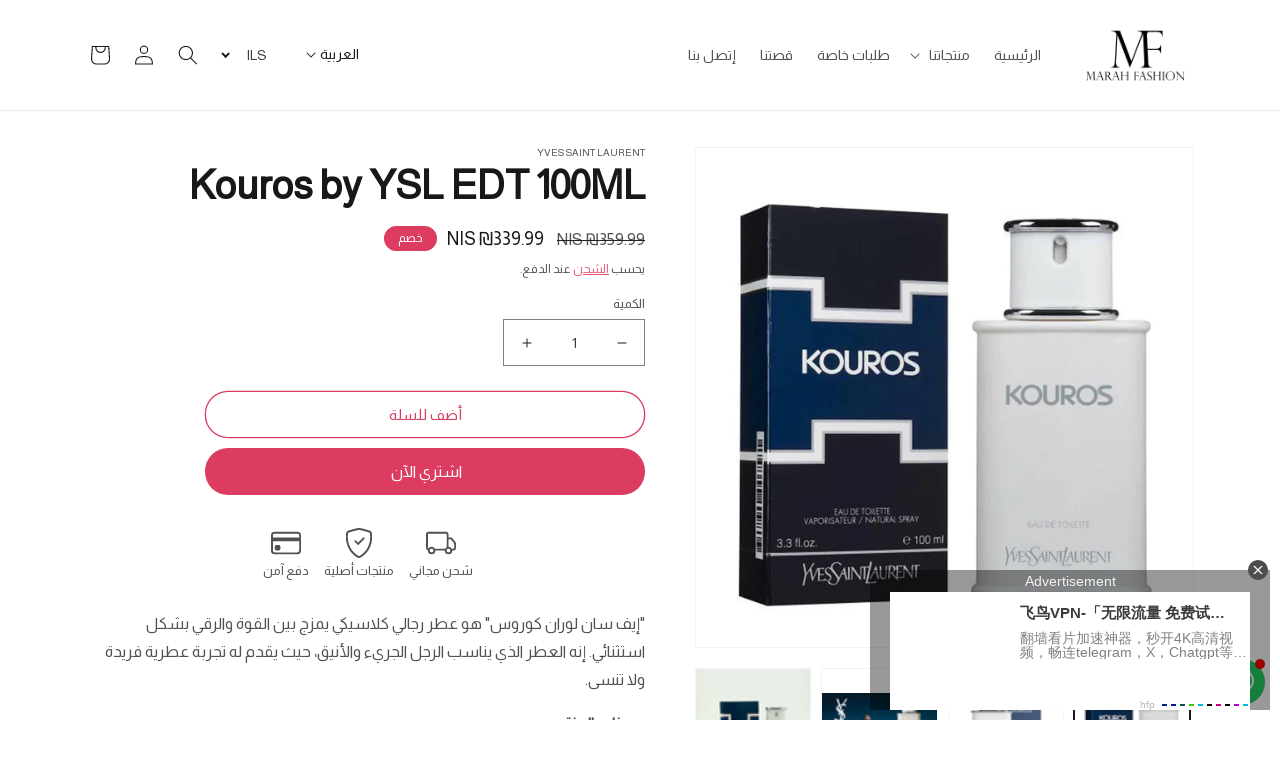

--- FILE ---
content_type: text/html; charset=utf-8
request_url: https://marah.fashion/products/kouros-by-ysl-edt-100ml
body_size: 54441
content:
<!doctype html>
<html class="no-js" lang="ar">
  <head>
 
<meta charset="utf-8">
    <meta http-equiv="X-UA-Compatible" content="IE=edge">
    <meta name="viewport" content="width=device-width,initial-scale=1">
    <meta name="theme-color" content="">
    <link rel="canonical" href="https://marah.fashion/products/kouros-by-ysl-edt-100ml">
    <link rel="preconnect" href="https://cdn.shopify.com" crossorigin>

    <style>
      /*
          Scrollbar styling
      */
      ::-webkit-scrollbar {
          width: 10px;
      }
      ::-webkit-scrollbar-track {
          background: #f1f1f1;
      }
      ::-webkit-scrollbar-thumb {
          background: #191817
      }
      ::-webkit-scrollbar-thumb:hover {
          background:  #191817
      }


   .localization-form__select .icon-caret {
    max-width:10px;
        width: 10px;
    height: 10px;
  margin-top:5px;
      margin: 0 10px;


}
.splide--rtl>.splide__arrows .splide__arrow--next{
  left:100%
}

  @media (min-width: 1400px) {
#eg-testimonials-template--14479715303510__16acdc73-a966-4159-9c95-228098f99011 .splide--rtl .splide__arrow--next {
     left: -2em
}

}

 .splide--ltr  .splide__arrow--next {
    right: -2em;
}
   .splide--ltr  .splide__arrow--prev  {
    left: -2em;
}

  .splide--rtl>.splide__arrows .splide__arrow--prev{
      transform: translate(3em,-1em);
  }
  </style><link rel="icon" type="image/png" href="//marah.fashion/cdn/shop/files/favicon-32x32_4792fe52-50bc-4ae8-a564-44932434bead.png?crop=center&height=32&v=1717306541&width=32"><link rel="preconnect" href="https://fonts.shopifycdn.com" crossorigin><title>
      Kouros by YSL EDT 100ML
 &ndash; Marah Fashion®</title>

    
      <meta name="description" content="&quot;إيف سان لوران كوروس&quot; هو عطر رجالي كلاسيكي يمزج بين القوة والرقي بشكل استثنائي. إنه العطر الذي يناسب الرجل الجريء والأنيق، حيث يقدم له تجربة عطرية فريدة ولا تنسى. مميزات المنتج: رائحة قوية ورجولية: يقدم عطر &quot;إيف سان لوران كوروس&quot; رائحة قوية ورجولية تناسب اللحظات الخاصة والمناسبات الرسمية. تركيز متوسط (او دي تواليت): بفض">
    

    

<meta property="og:site_name" content="Marah Fashion®">
<meta property="og:url" content="https://marah.fashion/products/kouros-by-ysl-edt-100ml">
<meta property="og:title" content="Kouros by YSL EDT 100ML">
<meta property="og:type" content="product">
<meta property="og:description" content="&quot;إيف سان لوران كوروس&quot; هو عطر رجالي كلاسيكي يمزج بين القوة والرقي بشكل استثنائي. إنه العطر الذي يناسب الرجل الجريء والأنيق، حيث يقدم له تجربة عطرية فريدة ولا تنسى. مميزات المنتج: رائحة قوية ورجولية: يقدم عطر &quot;إيف سان لوران كوروس&quot; رائحة قوية ورجولية تناسب اللحظات الخاصة والمناسبات الرسمية. تركيز متوسط (او دي تواليت): بفض"><meta property="og:image" content="http://marah.fashion/cdn/shop/files/IMG-7829.webp?v=1694027216">
  <meta property="og:image:secure_url" content="https://marah.fashion/cdn/shop/files/IMG-7829.webp?v=1694027216">
  <meta property="og:image:width" content="900">
  <meta property="og:image:height" content="900"><meta property="og:price:amount" content="339.99">
  <meta property="og:price:currency" content="ILS"><meta name="twitter:card" content="summary_large_image">
<meta name="twitter:title" content="Kouros by YSL EDT 100ML">
<meta name="twitter:description" content="&quot;إيف سان لوران كوروس&quot; هو عطر رجالي كلاسيكي يمزج بين القوة والرقي بشكل استثنائي. إنه العطر الذي يناسب الرجل الجريء والأنيق، حيث يقدم له تجربة عطرية فريدة ولا تنسى. مميزات المنتج: رائحة قوية ورجولية: يقدم عطر &quot;إيف سان لوران كوروس&quot; رائحة قوية ورجولية تناسب اللحظات الخاصة والمناسبات الرسمية. تركيز متوسط (او دي تواليت): بفض">


    <script src="//marah.fashion/cdn/shop/t/4/assets/global.js?v=149496944046504657681691239938" defer="defer"></script>
    <script>window.performance && window.performance.mark && window.performance.mark('shopify.content_for_header.start');</script><meta name="google-site-verification" content="kUFKpqNZFcaojpmom16wxwtJA85V87vA-1idkPcokA0">
<meta id="shopify-digital-wallet" name="shopify-digital-wallet" content="/78052786469/digital_wallets/dialog">
<link rel="alternate" hreflang="x-default" href="https://marah.fashion/products/kouros-by-ysl-edt-100ml">
<link rel="alternate" hreflang="ar" href="https://marah.fashion/products/kouros-by-ysl-edt-100ml">
<link rel="alternate" hreflang="en" href="https://marah.fashion/en/products/kouros-by-ysl-edt-100ml">
<link rel="alternate" type="application/json+oembed" href="https://marah.fashion/products/kouros-by-ysl-edt-100ml.oembed">
<script async="async" src="/checkouts/internal/preloads.js?locale=ar-PS"></script>
<script id="shopify-features" type="application/json">{"accessToken":"53044d74ff46c5f1403768e164fb9d92","betas":["rich-media-storefront-analytics"],"domain":"marah.fashion","predictiveSearch":false,"shopId":78052786469,"locale":"ar"}</script>
<script>var Shopify = Shopify || {};
Shopify.shop = "6251db.myshopify.com";
Shopify.locale = "ar";
Shopify.currency = {"active":"ILS","rate":"1.0"};
Shopify.country = "PS";
Shopify.theme = {"name":"Marah Fashion®","id":156195782949,"schema_name":"Casablanca","schema_version":"2.1.0","theme_store_id":null,"role":"main"};
Shopify.theme.handle = "null";
Shopify.theme.style = {"id":null,"handle":null};
Shopify.cdnHost = "marah.fashion/cdn";
Shopify.routes = Shopify.routes || {};
Shopify.routes.root = "/";</script>
<script type="module">!function(o){(o.Shopify=o.Shopify||{}).modules=!0}(window);</script>
<script>!function(o){function n(){var o=[];function n(){o.push(Array.prototype.slice.apply(arguments))}return n.q=o,n}var t=o.Shopify=o.Shopify||{};t.loadFeatures=n(),t.autoloadFeatures=n()}(window);</script>
<script id="shop-js-analytics" type="application/json">{"pageType":"product"}</script>
<script defer="defer" async type="module" src="//marah.fashion/cdn/shopifycloud/shop-js/modules/v2/client.init-shop-cart-sync_C5BV16lS.en.esm.js"></script>
<script defer="defer" async type="module" src="//marah.fashion/cdn/shopifycloud/shop-js/modules/v2/chunk.common_CygWptCX.esm.js"></script>
<script type="module">
  await import("//marah.fashion/cdn/shopifycloud/shop-js/modules/v2/client.init-shop-cart-sync_C5BV16lS.en.esm.js");
await import("//marah.fashion/cdn/shopifycloud/shop-js/modules/v2/chunk.common_CygWptCX.esm.js");

  window.Shopify.SignInWithShop?.initShopCartSync?.({"fedCMEnabled":true,"windoidEnabled":true});

</script>
<script>(function() {
  var isLoaded = false;
  function asyncLoad() {
    if (isLoaded) return;
    isLoaded = true;
    var urls = ["https:\/\/trust.conversionbear.com\/script?app=trust_badge\u0026shop=6251db.myshopify.com"];
    for (var i = 0; i < urls.length; i++) {
      var s = document.createElement('script');
      s.type = 'text/javascript';
      s.async = true;
      s.src = urls[i];
      var x = document.getElementsByTagName('script')[0];
      x.parentNode.insertBefore(s, x);
    }
  };
  if(window.attachEvent) {
    window.attachEvent('onload', asyncLoad);
  } else {
    window.addEventListener('load', asyncLoad, false);
  }
})();</script>
<script id="__st">var __st={"a":78052786469,"offset":7200,"reqid":"e9046a3a-8131-4615-8a89-e2f2b1a880e8-1768853577","pageurl":"marah.fashion\/products\/kouros-by-ysl-edt-100ml","u":"999ca6a41e9f","p":"product","rtyp":"product","rid":8618183983397};</script>
<script>window.ShopifyPaypalV4VisibilityTracking = true;</script>
<script id="captcha-bootstrap">!function(){'use strict';const t='contact',e='account',n='new_comment',o=[[t,t],['blogs',n],['comments',n],[t,'customer']],c=[[e,'customer_login'],[e,'guest_login'],[e,'recover_customer_password'],[e,'create_customer']],r=t=>t.map((([t,e])=>`form[action*='/${t}']:not([data-nocaptcha='true']) input[name='form_type'][value='${e}']`)).join(','),a=t=>()=>t?[...document.querySelectorAll(t)].map((t=>t.form)):[];function s(){const t=[...o],e=r(t);return a(e)}const i='password',u='form_key',d=['recaptcha-v3-token','g-recaptcha-response','h-captcha-response',i],f=()=>{try{return window.sessionStorage}catch{return}},m='__shopify_v',_=t=>t.elements[u];function p(t,e,n=!1){try{const o=window.sessionStorage,c=JSON.parse(o.getItem(e)),{data:r}=function(t){const{data:e,action:n}=t;return t[m]||n?{data:e,action:n}:{data:t,action:n}}(c);for(const[e,n]of Object.entries(r))t.elements[e]&&(t.elements[e].value=n);n&&o.removeItem(e)}catch(o){console.error('form repopulation failed',{error:o})}}const l='form_type',E='cptcha';function T(t){t.dataset[E]=!0}const w=window,h=w.document,L='Shopify',v='ce_forms',y='captcha';let A=!1;((t,e)=>{const n=(g='f06e6c50-85a8-45c8-87d0-21a2b65856fe',I='https://cdn.shopify.com/shopifycloud/storefront-forms-hcaptcha/ce_storefront_forms_captcha_hcaptcha.v1.5.2.iife.js',D={infoText:'Protected by hCaptcha',privacyText:'Privacy',termsText:'Terms'},(t,e,n)=>{const o=w[L][v],c=o.bindForm;if(c)return c(t,g,e,D).then(n);var r;o.q.push([[t,g,e,D],n]),r=I,A||(h.body.append(Object.assign(h.createElement('script'),{id:'captcha-provider',async:!0,src:r})),A=!0)});var g,I,D;w[L]=w[L]||{},w[L][v]=w[L][v]||{},w[L][v].q=[],w[L][y]=w[L][y]||{},w[L][y].protect=function(t,e){n(t,void 0,e),T(t)},Object.freeze(w[L][y]),function(t,e,n,w,h,L){const[v,y,A,g]=function(t,e,n){const i=e?o:[],u=t?c:[],d=[...i,...u],f=r(d),m=r(i),_=r(d.filter((([t,e])=>n.includes(e))));return[a(f),a(m),a(_),s()]}(w,h,L),I=t=>{const e=t.target;return e instanceof HTMLFormElement?e:e&&e.form},D=t=>v().includes(t);t.addEventListener('submit',(t=>{const e=I(t);if(!e)return;const n=D(e)&&!e.dataset.hcaptchaBound&&!e.dataset.recaptchaBound,o=_(e),c=g().includes(e)&&(!o||!o.value);(n||c)&&t.preventDefault(),c&&!n&&(function(t){try{if(!f())return;!function(t){const e=f();if(!e)return;const n=_(t);if(!n)return;const o=n.value;o&&e.removeItem(o)}(t);const e=Array.from(Array(32),(()=>Math.random().toString(36)[2])).join('');!function(t,e){_(t)||t.append(Object.assign(document.createElement('input'),{type:'hidden',name:u})),t.elements[u].value=e}(t,e),function(t,e){const n=f();if(!n)return;const o=[...t.querySelectorAll(`input[type='${i}']`)].map((({name:t})=>t)),c=[...d,...o],r={};for(const[a,s]of new FormData(t).entries())c.includes(a)||(r[a]=s);n.setItem(e,JSON.stringify({[m]:1,action:t.action,data:r}))}(t,e)}catch(e){console.error('failed to persist form',e)}}(e),e.submit())}));const S=(t,e)=>{t&&!t.dataset[E]&&(n(t,e.some((e=>e===t))),T(t))};for(const o of['focusin','change'])t.addEventListener(o,(t=>{const e=I(t);D(e)&&S(e,y())}));const B=e.get('form_key'),M=e.get(l),P=B&&M;t.addEventListener('DOMContentLoaded',(()=>{const t=y();if(P)for(const e of t)e.elements[l].value===M&&p(e,B);[...new Set([...A(),...v().filter((t=>'true'===t.dataset.shopifyCaptcha))])].forEach((e=>S(e,t)))}))}(h,new URLSearchParams(w.location.search),n,t,e,['guest_login'])})(!0,!0)}();</script>
<script integrity="sha256-4kQ18oKyAcykRKYeNunJcIwy7WH5gtpwJnB7kiuLZ1E=" data-source-attribution="shopify.loadfeatures" defer="defer" src="//marah.fashion/cdn/shopifycloud/storefront/assets/storefront/load_feature-a0a9edcb.js" crossorigin="anonymous"></script>
<script data-source-attribution="shopify.dynamic_checkout.dynamic.init">var Shopify=Shopify||{};Shopify.PaymentButton=Shopify.PaymentButton||{isStorefrontPortableWallets:!0,init:function(){window.Shopify.PaymentButton.init=function(){};var t=document.createElement("script");t.src="https://marah.fashion/cdn/shopifycloud/portable-wallets/latest/portable-wallets.ar.js",t.type="module",document.head.appendChild(t)}};
</script>
<script data-source-attribution="shopify.dynamic_checkout.buyer_consent">
  function portableWalletsHideBuyerConsent(e){var t=document.getElementById("shopify-buyer-consent"),n=document.getElementById("shopify-subscription-policy-button");t&&n&&(t.classList.add("hidden"),t.setAttribute("aria-hidden","true"),n.removeEventListener("click",e))}function portableWalletsShowBuyerConsent(e){var t=document.getElementById("shopify-buyer-consent"),n=document.getElementById("shopify-subscription-policy-button");t&&n&&(t.classList.remove("hidden"),t.removeAttribute("aria-hidden"),n.addEventListener("click",e))}window.Shopify?.PaymentButton&&(window.Shopify.PaymentButton.hideBuyerConsent=portableWalletsHideBuyerConsent,window.Shopify.PaymentButton.showBuyerConsent=portableWalletsShowBuyerConsent);
</script>
<script>
  function portableWalletsCleanup(e){e&&e.src&&console.error("Failed to load portable wallets script "+e.src);var t=document.querySelectorAll("shopify-accelerated-checkout .shopify-payment-button__skeleton, shopify-accelerated-checkout-cart .wallet-cart-button__skeleton"),e=document.getElementById("shopify-buyer-consent");for(let e=0;e<t.length;e++)t[e].remove();e&&e.remove()}function portableWalletsNotLoadedAsModule(e){e instanceof ErrorEvent&&"string"==typeof e.message&&e.message.includes("import.meta")&&"string"==typeof e.filename&&e.filename.includes("portable-wallets")&&(window.removeEventListener("error",portableWalletsNotLoadedAsModule),window.Shopify.PaymentButton.failedToLoad=e,"loading"===document.readyState?document.addEventListener("DOMContentLoaded",window.Shopify.PaymentButton.init):window.Shopify.PaymentButton.init())}window.addEventListener("error",portableWalletsNotLoadedAsModule);
</script>

<script type="module" src="https://marah.fashion/cdn/shopifycloud/portable-wallets/latest/portable-wallets.ar.js" onError="portableWalletsCleanup(this)" crossorigin="anonymous"></script>
<script nomodule>
  document.addEventListener("DOMContentLoaded", portableWalletsCleanup);
</script>

<link id="shopify-accelerated-checkout-styles" rel="stylesheet" media="screen" href="https://marah.fashion/cdn/shopifycloud/portable-wallets/latest/accelerated-checkout-backwards-compat.css" crossorigin="anonymous">
<style id="shopify-accelerated-checkout-cart">
        #shopify-buyer-consent {
  margin-top: 1em;
  display: inline-block;
  width: 100%;
}

#shopify-buyer-consent.hidden {
  display: none;
}

#shopify-subscription-policy-button {
  background: none;
  border: none;
  padding: 0;
  text-decoration: underline;
  font-size: inherit;
  cursor: pointer;
}

#shopify-subscription-policy-button::before {
  box-shadow: none;
}

      </style>
<script id="sections-script" data-sections="header,footer" defer="defer" src="//marah.fashion/cdn/shop/t/4/compiled_assets/scripts.js?v=1121"></script>
<script>window.performance && window.performance.mark && window.performance.mark('shopify.content_for_header.end');</script>


    
    <style data-shopify>
      @font-face {
  font-family: "Open Sans";
  font-weight: 400;
  font-style: normal;
  font-display: swap;
  src: url("//marah.fashion/cdn/fonts/open_sans/opensans_n4.c32e4d4eca5273f6d4ee95ddf54b5bbb75fc9b61.woff2") format("woff2"),
       url("//marah.fashion/cdn/fonts/open_sans/opensans_n4.5f3406f8d94162b37bfa232b486ac93ee892406d.woff") format("woff");
}

      @font-face {
  font-family: "Open Sans";
  font-weight: 700;
  font-style: normal;
  font-display: swap;
  src: url("//marah.fashion/cdn/fonts/open_sans/opensans_n7.a9393be1574ea8606c68f4441806b2711d0d13e4.woff2") format("woff2"),
       url("//marah.fashion/cdn/fonts/open_sans/opensans_n7.7b8af34a6ebf52beb1a4c1d8c73ad6910ec2e553.woff") format("woff");
}

      @font-face {
  font-family: "Open Sans";
  font-weight: 400;
  font-style: italic;
  font-display: swap;
  src: url("//marah.fashion/cdn/fonts/open_sans/opensans_i4.6f1d45f7a46916cc95c694aab32ecbf7509cbf33.woff2") format("woff2"),
       url("//marah.fashion/cdn/fonts/open_sans/opensans_i4.4efaa52d5a57aa9a57c1556cc2b7465d18839daa.woff") format("woff");
}

      @font-face {
  font-family: "Open Sans";
  font-weight: 700;
  font-style: italic;
  font-display: swap;
  src: url("//marah.fashion/cdn/fonts/open_sans/opensans_i7.916ced2e2ce15f7fcd95d196601a15e7b89ee9a4.woff2") format("woff2"),
       url("//marah.fashion/cdn/fonts/open_sans/opensans_i7.99a9cff8c86ea65461de497ade3d515a98f8b32a.woff") format("woff");
}

      @font-face {
  font-family: Montserrat;
  font-weight: 700;
  font-style: normal;
  font-display: swap;
  src: url("//marah.fashion/cdn/fonts/montserrat/montserrat_n7.3c434e22befd5c18a6b4afadb1e3d77c128c7939.woff2") format("woff2"),
       url("//marah.fashion/cdn/fonts/montserrat/montserrat_n7.5d9fa6e2cae713c8fb539a9876489d86207fe957.woff") format("woff");
}


      :root {
        --font-body-family: "Open Sans", sans-serif;
        --font-body-style: normal;
        --font-body-weight: 400;
        --font-body-weight-bold: 700;

        --font-heading-family: Montserrat, sans-serif;
        --font-heading-style: normal;
        --font-heading-weight: 700;

        --font-body-scale: 1.0;
        --font-heading-scale: 1.0;

        --color-base-text: 25, 24, 23;
        --color-shadow: 25, 24, 23;
        --color-base-background-1: 255, 255, 255;
        --color-base-background-2: 219, 60, 96;
        --color-base-solid-button-labels: 255, 255, 255;
        --color-base-outline-button-labels: 219, 60, 96;
        --color-base-accent-1: 219, 60, 96;
        --color-base-accent-2: 219, 60, 96;
        --payment-terms-background-color: #ffffff;

        --gradient-base-background-1: #ffffff;
        --gradient-base-background-2: #db3c60;
        --gradient-base-accent-1: #db3c60;
        --gradient-base-accent-2: #db3c60;

        --media-padding: px;
        --media-border-opacity: 0.05;
        --media-border-width: 1px;
        --media-radius: 0px;
        --media-shadow-opacity: 0.0;
        --media-shadow-horizontal-offset: 0px;
        --media-shadow-vertical-offset: 4px;
        --media-shadow-blur-radius: 5px;
        --media-shadow-visible: 0;

        --page-width: 120rem;
        --page-width-margin: 0rem;

        --product-card-image-padding: 0.0rem;
        --product-card-corner-radius: 0.0rem;
        --product-card-text-alignment: left;
        --product-card-border-width: 0.0rem;
        --product-card-border-opacity: 0.1;
        --product-card-shadow-opacity: 0.0;
        --product-card-shadow-visible: 0;
        --product-card-shadow-horizontal-offset: 0.0rem;
        --product-card-shadow-vertical-offset: 0.4rem;
        --product-card-shadow-blur-radius: 0.5rem;

        --collection-card-image-padding: 0.0rem;
        --collection-card-corner-radius: 0.0rem;
        --collection-card-text-alignment: left;
        --collection-card-border-width: 0.0rem;
        --collection-card-border-opacity: 0.0;
        --collection-card-shadow-opacity: 0.1;
        --collection-card-shadow-visible: 1;
        --collection-card-shadow-horizontal-offset: 0.0rem;
        --collection-card-shadow-vertical-offset: 0.0rem;
        --collection-card-shadow-blur-radius: 0.0rem;

        --blog-card-image-padding: 0.0rem;
        --blog-card-corner-radius: 0.0rem;
        --blog-card-text-alignment: left;
        --blog-card-border-width: 0.0rem;
        --blog-card-border-opacity: 0.0;
        --blog-card-shadow-opacity: 0.1;
        --blog-card-shadow-visible: 1;
        --blog-card-shadow-horizontal-offset: 0.0rem;
        --blog-card-shadow-vertical-offset: 0.0rem;
        --blog-card-shadow-blur-radius: 0.0rem;

        --badge-corner-radius: 4.0rem;

        --popup-border-width: 1px;
        --popup-border-opacity: 0.1;
        --popup-corner-radius: 0px;
        --popup-shadow-opacity: 0.0;
        --popup-shadow-horizontal-offset: 0px;
        --popup-shadow-vertical-offset: 4px;
        --popup-shadow-blur-radius: 5px;

        --drawer-border-width: 1px;
        --drawer-border-opacity: 0.1;
        --drawer-shadow-opacity: 0.0;
        --drawer-shadow-horizontal-offset: 0px;
        --drawer-shadow-vertical-offset: 4px;
        --drawer-shadow-blur-radius: 5px;

        --spacing-sections-desktop: 0px;
        --spacing-sections-mobile: 0px;

        --grid-desktop-vertical-spacing: 8px;
        --grid-desktop-horizontal-spacing: 8px;
        --grid-mobile-vertical-spacing: 4px;
        --grid-mobile-horizontal-spacing: 4px;

        --text-boxes-border-opacity: 0.1;
        --text-boxes-border-width: 0px;
        --text-boxes-radius: 0px;
        --text-boxes-shadow-opacity: 0.0;
        --text-boxes-shadow-visible: 0;
        --text-boxes-shadow-horizontal-offset: 0px;
        --text-boxes-shadow-vertical-offset: 4px;
        --text-boxes-shadow-blur-radius: 5px;

        --buttons-radius: 40px;
        --buttons-radius-outset: 41px;
        --buttons-border-width: 1px;
        --buttons-border-opacity: 1.0;
        --buttons-shadow-opacity: 0.0;
        --buttons-shadow-visible: 0;
        --buttons-shadow-horizontal-offset: 0px;
        --buttons-shadow-vertical-offset: 4px;
        --buttons-shadow-blur-radius: 5px;
        --buttons-border-offset: 0.3px;
        --buttons-buy-now: " اشتري الآن ";

        --inputs-radius: 0px;
        --inputs-border-width: 1px;
        --inputs-border-opacity: 0.55;
        --inputs-shadow-opacity: 0.0;
        --inputs-shadow-horizontal-offset: 0px;
        --inputs-margin-offset: 0px;
        --inputs-shadow-vertical-offset: 4px;
        --inputs-shadow-blur-radius: 5px;
        --inputs-radius-outset: 0px;

        --variant-pills-radius: 40px;
        --variant-pills-border-width: 1px;
        --variant-pills-border-opacity: 0.55;
        --variant-pills-shadow-opacity: 0.0;
        --variant-pills-shadow-horizontal-offset: 0px;
        --variant-pills-shadow-vertical-offset: 4px;
        --variant-pills-shadow-blur-radius: 5px;
      }

      *,
      *::before,
      *::after {
        box-sizing: inherit;
      }

      html {
        box-sizing: border-box;
        font-size: calc(var(--font-body-scale) * 62.5%);
        height: 100%;
      }

      body {
        display: grid;
        grid-template-rows: auto auto 1fr auto;
        grid-template-columns: 100%;
        min-height: 100%;
        margin: 0;
        font-size: 1.5rem;
        letter-spacing: 0.06rem;
        line-height: calc(1 + 0.8 / var(--font-body-scale));
        font-family: var(--font-body-family);
        font-style: var(--font-body-style);
        font-weight: var(--font-body-weight);
      }

      @media screen and (min-width: 750px) {
        body {
          font-size: 1.6rem;
        }
      }
    </style>


<style data-shopify>
button.shopify-payment-button__button:before {
  content: var(--buttons-buy-now);
  font-size: 16px;
  padding: 9px 1.4em;
  min-height: 44px;
}
</style>


	
		<link href="//marah.fashion/cdn/shop/t/4/assets/base-rtl.css?v=112758720136272557901725711843" rel="stylesheet" type="text/css" media="all" />
	
<link rel="preload" as="font" href="//marah.fashion/cdn/fonts/open_sans/opensans_n4.c32e4d4eca5273f6d4ee95ddf54b5bbb75fc9b61.woff2" type="font/woff2" crossorigin><link rel="preload" as="font" href="//marah.fashion/cdn/fonts/montserrat/montserrat_n7.3c434e22befd5c18a6b4afadb1e3d77c128c7939.woff2" type="font/woff2" crossorigin>
      <link rel="stylesheet" href="//marah.fashion/cdn/shop/t/4/assets/component-predictive-search-rtl.css?v=159669625790543897781691239938" media="print" onload="this.media='all'">
	
<link href="//marah.fashion/cdn/shop/t/4/assets/custom.css?v=142930770331445490141691239938" rel="stylesheet" type="text/css" media="all" />

	
		<link href="//marah.fashion/cdn/shop/t/4/assets/rtl.css?v=166742879433094188251691239938" rel="stylesheet" type="text/css" media="all" />
	

    <script>document.documentElement.className = document.documentElement.className.replace('no-js', 'js');
    if (Shopify.designMode) {
      document.documentElement.classList.add('shopify-design-mode');
    }
    </script>
  <!-- BEGIN app block: shopify://apps/beast-currency-converter/blocks/doubly/267afa86-a419-4d5b-a61b-556038e7294d -->


	<script>
		var DoublyGlobalCurrency, catchXHR = true, bccAppVersion = 1;
       	var DoublyGlobal = {
			theme : 'flags_theme',
			spanClass : 'money',
			cookieName : '_g1689155701',
			ratesUrl :  'https://init.grizzlyapps.com/9e32c84f0db4f7b1eb40c32bdb0bdea9',
			geoUrl : 'https://currency.grizzlyapps.com/83d400c612f9a099fab8f76dcab73a48',
			shopCurrency : 'ILS',
            allowedCurrencies : '["ILS","JOD","USD","EUR"]',
			countriesJSON : '[]',
			currencyMessage : 'All orders are processed in ILS. While the content of your cart is currently displayed in <span class="selected-currency"></span>, you will checkout using ILS at the most current exchange rate.',
            currencyFormat : 'money_with_currency_format',
			euroFormat : 'amount',
            removeDecimals : 0,
            roundDecimals : 0,
            roundTo : '99',
            autoSwitch : 0,
			showPriceOnHover : 0,
            showCurrencyMessage : false,
			hideConverter : '0',
			forceJqueryLoad : false,
			beeketing : true,
			themeScript : '',
			customerScriptBefore : '',
			customerScriptAfter : '',
			debug: false
		};

		<!-- inline script: fixes + various plugin js functions -->
		DoublyGlobal.themeScript = "if(DoublyGlobal.debug) debugger;dbGenericFixes=true; \/* hide generic *\/ if(window.location.href.indexOf('\/checkouts') != -1 || window.location.href.indexOf('\/password') != -1 || window.location.href.indexOf('\/orders') != -1) { const doublyStylesHide = document.createElement('style'); doublyStylesHide.textContent = ` .doubly-float, .doubly-wrapper { display:none !important; } `; document.head.appendChild(doublyStylesHide); } \/* generic code to add money, message, convert with retry *\/ function genericConvert(){ if (typeof doublyAddMessage !== 'undefined') doublyAddMessage(); if (typeof doublyAddMoney !== 'undefined') doublyAddMoney(); if (typeof doublyResetMoney !== 'undefined') doublyResetMoney(); DoublyCurrency.convertAll(); initExtraFeatures(); } window.doublyChangeEvent = function(e) { var numRetries = (typeof doublyIntervalTries !== 'undefined' ? doublyIntervalTries : 6); var timeout = (typeof doublyIntervalTime !== 'undefined' ? doublyIntervalTime : 400); clearInterval(window.doublyInterval); \/* quick convert *\/ setTimeout(genericConvert, 50); \/* retry *\/ window.doublyInterval = setInterval(function() { try{ genericConvert(); } catch (e) { clearInterval(window.doublyInterval); } if (numRetries-- <= 0) clearInterval(window.doublyInterval); }, timeout); }; \/* bind events *\/ ['mouseup', 'change', 'input', 'scroll'].forEach(function(event) { document.removeEventListener(event, doublyChangeEvent); document.addEventListener(event, doublyChangeEvent); }); \/* for ajax cart *\/ jQueryGrizzly(document).unbind('ajaxComplete.doublyGenericFix'); jQueryGrizzly(document).bind('ajaxComplete.doublyGenericFix', doublyChangeEvent);";
                    DoublyGlobal.initNiceSelect = function(){
                        !function(e) {
                            e.fn.niceSelect = function() {
                                this.each(function() {
                                    var s = e(this);
                                    var t = s.next()
                                    , n = s.find('option')
                                    , a = s.find('option:selected');
                                    t.find('.current').html('<span class="flags flags-' + a.data('country') + '"></span> &nbsp;' + a.data('display') || a.text());
                                }),
                                e(document).off('.nice_select'),
                                e(document).on('click.nice_select', '.doubly-nice-select.doubly-nice-select', function(s) {
                                    var t = e(this);
                                    e('.doubly-nice-select').not(t).removeClass('open'),
                                    t.toggleClass('open'),
                                    t.hasClass('open') ? (t.find('.option'),
                                    t.find('.focus').removeClass('focus'),
                                    t.find('.selected').addClass('focus')) : t.focus()
                                }),
                                e(document).on('click.nice_select', function(s) {
                                    0 === e(s.target).closest('.doubly-nice-select').length && e('.doubly-nice-select').removeClass('open').find('.option')
                                }),
                                e(document).on('click.nice_select', '.doubly-nice-select .option', function(s) {
                                    var t = e(this);
                                    e('.doubly-nice-select').each(function() {
                                        var s = e(this).find('.option[data-value="' + t.data('value') + '"]')
                                        , n = s.closest('.doubly-nice-select');
                                        n.find('.selected').removeClass('selected'),
                                        s.addClass('selected');
                                        var a = '<span class="flags flags-' + s.data('country') + '"></span> &nbsp;' + s.data('display') || s.text();
                                        n.find('.current').html(a),
                                        n.prev('select').val(s.data('value')).trigger('change')
                                    })
                                }),
                                e(document).on('keydown.nice_select', '.doubly-nice-select', function(s) {
                                    var t = e(this)
                                    , n = e(t.find('.focus') || t.find('.list .option.selected'));
                                    if (32 == s.keyCode || 13 == s.keyCode)
                                        return t.hasClass('open') ? n.trigger('click') : t.trigger('click'),
                                        !1;
                                    if (40 == s.keyCode)
                                        return t.hasClass('open') ? n.next().length > 0 && (t.find('.focus').removeClass('focus'),
                                        n.next().addClass('focus')) : t.trigger('click'),
                                        !1;
                                    if (38 == s.keyCode)
                                        return t.hasClass('open') ? n.prev().length > 0 && (t.find('.focus').removeClass('focus'),
                                        n.prev().addClass('focus')) : t.trigger('click'),
                                        !1;
                                    if (27 == s.keyCode)
                                        t.hasClass('open') && t.trigger('click');
                                    else if (9 == s.keyCode && t.hasClass('open'))
                                        return !1
                                })
                            }
                        }(jQueryGrizzly);
                    };
                DoublyGlobal.addSelect = function(){
                    /* add select in select wrapper or body */  
                    if (jQueryGrizzly('.doubly-wrapper').length>0) { 
                        var doublyWrapper = '.doubly-wrapper';
                    } else if (jQueryGrizzly('.doubly-float').length==0) {
                        var doublyWrapper = '.doubly-float';
                        jQueryGrizzly('body').append('<div class="doubly-float"></div>');
                    }
                    document.querySelectorAll(doublyWrapper).forEach(function(el) {
                        el.insertAdjacentHTML('afterbegin', '<select class="currency-switcher right noreplace" name="doubly-currencies"><option value="ILS" data-country="Israel" data-currency-symbol="&#8362;" data-display="ILS">Israeli New Shekel</option><option value="JOD" data-country="Jordan" data-currency-symbol="&#74;&#68;" data-display="JOD">Jordanian Dinar</option><option value="USD" data-country="United-States" data-currency-symbol="&#36;" data-display="USD">US Dollar</option><option value="EUR" data-country="European-Union" data-currency-symbol="&#8364;" data-display="EUR">Euro</option></select> <div class="doubly-nice-select currency-switcher right" data-nosnippet> <span class="current notranslate"></span> <ul class="list"> <li class="option notranslate" data-value="ILS" data-country="Israel" data-currency-symbol="&#8362;" data-display="ILS"><span class="flags flags-Israel"></span> &nbsp;Israeli New Shekel</li><li class="option notranslate" data-value="JOD" data-country="Jordan" data-currency-symbol="&#74;&#68;" data-display="JOD"><span class="flags flags-Jordan"></span> &nbsp;Jordanian Dinar</li><li class="option notranslate" data-value="USD" data-country="United-States" data-currency-symbol="&#36;" data-display="USD"><span class="flags flags-United-States"></span> &nbsp;US Dollar</li><li class="option notranslate" data-value="EUR" data-country="European-Union" data-currency-symbol="&#8364;" data-display="EUR"><span class="flags flags-European-Union"></span> &nbsp;Euro</li> </ul> </div>');
                    });
                }
		var bbb = "0";
	</script>
	
	
	<!-- inline styles -->
	<style> 
		
		.flags{background-image:url("https://cdn.shopify.com/extensions/01997e3d-dbe8-7f57-a70f-4120f12c2b07/currency-54/assets/currency-flags.png")}
		.flags-small{background-image:url("https://cdn.shopify.com/extensions/01997e3d-dbe8-7f57-a70f-4120f12c2b07/currency-54/assets/currency-flags-small.png")}
		select.currency-switcher{display:none}.doubly-nice-select{-webkit-tap-highlight-color:transparent;background-color:#fff;border-radius:5px;border:1px solid #e8e8e8;box-sizing:border-box;cursor:pointer;display:block;float:left;font-family:"Helvetica Neue",Arial;font-size:14px;font-weight:400;height:42px;line-height:40px;outline:0;padding-left:12px;padding-right:30px;position:relative;text-align:left!important;transition:none;/*transition:all .2s ease-in-out;*/-webkit-user-select:none;-moz-user-select:none;-ms-user-select:none;user-select:none;white-space:nowrap;width:auto}.doubly-nice-select:hover{border-color:#dbdbdb}.doubly-nice-select.open,.doubly-nice-select:active,.doubly-nice-select:focus{border-color:#88bfff}.doubly-nice-select:after{border-bottom:2px solid #999;border-right:2px solid #999;content:"";display:block;height:5px;box-sizing:content-box;pointer-events:none;position:absolute;right:14px;top:16px;-webkit-transform-origin:66% 66%;transform-origin:66% 66%;-webkit-transform:rotate(45deg);transform:rotate(45deg);transition:transform .15s ease-in-out;width:5px}.doubly-nice-select.open:after{-webkit-transform:rotate(-135deg);transform:rotate(-135deg)}.doubly-nice-select.open .list{opacity:1;pointer-events:auto;-webkit-transform:scale(1) translateY(0);transform:scale(1) translateY(0); z-index:1000000 !important;}.doubly-nice-select.disabled{border-color:#ededed;color:#999;pointer-events:none}.doubly-nice-select.disabled:after{border-color:#ccc}.doubly-nice-select.wide{width:100%}.doubly-nice-select.wide .list{left:0!important;right:0!important}.doubly-nice-select.right{float:right}.doubly-nice-select.right .list{left:auto;right:0}.doubly-nice-select.small{font-size:12px;height:36px;line-height:34px}.doubly-nice-select.small:after{height:4px;width:4px}.flags-Afghanistan,.flags-Albania,.flags-Algeria,.flags-Andorra,.flags-Angola,.flags-Antigua-and-Barbuda,.flags-Argentina,.flags-Armenia,.flags-Aruba,.flags-Australia,.flags-Austria,.flags-Azerbaijan,.flags-Bahamas,.flags-Bahrain,.flags-Bangladesh,.flags-Barbados,.flags-Belarus,.flags-Belgium,.flags-Belize,.flags-Benin,.flags-Bermuda,.flags-Bhutan,.flags-Bitcoin,.flags-Bolivia,.flags-Bosnia-and-Herzegovina,.flags-Botswana,.flags-Brazil,.flags-Brunei,.flags-Bulgaria,.flags-Burkina-Faso,.flags-Burundi,.flags-Cambodia,.flags-Cameroon,.flags-Canada,.flags-Cape-Verde,.flags-Cayman-Islands,.flags-Central-African-Republic,.flags-Chad,.flags-Chile,.flags-China,.flags-Colombia,.flags-Comoros,.flags-Congo-Democratic,.flags-Congo-Republic,.flags-Costa-Rica,.flags-Cote-d_Ivoire,.flags-Croatia,.flags-Cuba,.flags-Curacao,.flags-Cyprus,.flags-Czech-Republic,.flags-Denmark,.flags-Djibouti,.flags-Dominica,.flags-Dominican-Republic,.flags-East-Timor,.flags-Ecuador,.flags-Egypt,.flags-El-Salvador,.flags-Equatorial-Guinea,.flags-Eritrea,.flags-Estonia,.flags-Ethiopia,.flags-European-Union,.flags-Falkland-Islands,.flags-Fiji,.flags-Finland,.flags-France,.flags-Gabon,.flags-Gambia,.flags-Georgia,.flags-Germany,.flags-Ghana,.flags-Gibraltar,.flags-Grecee,.flags-Grenada,.flags-Guatemala,.flags-Guernsey,.flags-Guinea,.flags-Guinea-Bissau,.flags-Guyana,.flags-Haiti,.flags-Honduras,.flags-Hong-Kong,.flags-Hungary,.flags-IMF,.flags-Iceland,.flags-India,.flags-Indonesia,.flags-Iran,.flags-Iraq,.flags-Ireland,.flags-Isle-of-Man,.flags-Israel,.flags-Italy,.flags-Jamaica,.flags-Japan,.flags-Jersey,.flags-Jordan,.flags-Kazakhstan,.flags-Kenya,.flags-Korea-North,.flags-Korea-South,.flags-Kosovo,.flags-Kuwait,.flags-Kyrgyzstan,.flags-Laos,.flags-Latvia,.flags-Lebanon,.flags-Lesotho,.flags-Liberia,.flags-Libya,.flags-Liechtenstein,.flags-Lithuania,.flags-Luxembourg,.flags-Macao,.flags-Macedonia,.flags-Madagascar,.flags-Malawi,.flags-Malaysia,.flags-Maldives,.flags-Mali,.flags-Malta,.flags-Marshall-Islands,.flags-Mauritania,.flags-Mauritius,.flags-Mexico,.flags-Micronesia-_Federated_,.flags-Moldova,.flags-Monaco,.flags-Mongolia,.flags-Montenegro,.flags-Morocco,.flags-Mozambique,.flags-Myanmar,.flags-Namibia,.flags-Nauru,.flags-Nepal,.flags-Netherlands,.flags-New-Zealand,.flags-Nicaragua,.flags-Niger,.flags-Nigeria,.flags-Norway,.flags-Oman,.flags-Pakistan,.flags-Palau,.flags-Panama,.flags-Papua-New-Guinea,.flags-Paraguay,.flags-Peru,.flags-Philippines,.flags-Poland,.flags-Portugal,.flags-Qatar,.flags-Romania,.flags-Russia,.flags-Rwanda,.flags-Saint-Helena,.flags-Saint-Kitts-and-Nevis,.flags-Saint-Lucia,.flags-Saint-Vincent-and-the-Grenadines,.flags-Samoa,.flags-San-Marino,.flags-Sao-Tome-and-Principe,.flags-Saudi-Arabia,.flags-Seborga,.flags-Senegal,.flags-Serbia,.flags-Seychelles,.flags-Sierra-Leone,.flags-Singapore,.flags-Slovakia,.flags-Slovenia,.flags-Solomon-Islands,.flags-Somalia,.flags-South-Africa,.flags-South-Sudan,.flags-Spain,.flags-Sri-Lanka,.flags-Sudan,.flags-Suriname,.flags-Swaziland,.flags-Sweden,.flags-Switzerland,.flags-Syria,.flags-Taiwan,.flags-Tajikistan,.flags-Tanzania,.flags-Thailand,.flags-Togo,.flags-Tonga,.flags-Trinidad-and-Tobago,.flags-Tunisia,.flags-Turkey,.flags-Turkmenistan,.flags-Tuvalu,.flags-Uganda,.flags-Ukraine,.flags-United-Arab-Emirates,.flags-United-Kingdom,.flags-United-States,.flags-Uruguay,.flags-Uzbekistan,.flags-Vanuatu,.flags-Vatican-City,.flags-Venezuela,.flags-Vietnam,.flags-Wallis-and-Futuna,.flags-XAG,.flags-XAU,.flags-XPT,.flags-Yemen,.flags-Zambia,.flags-Zimbabwe{width:30px;height:20px}.doubly-nice-select.small .option{line-height:34px;min-height:34px}.doubly-nice-select .list{background-color:#fff;border-radius:5px;box-shadow:0 0 0 1px rgba(68,68,68,.11);box-sizing:border-box;margin:4px 0 0!important;opacity:0;overflow:scroll;overflow-x:hidden;padding:0;pointer-events:none;position:absolute;top:100%;max-height:260px;left:0;-webkit-transform-origin:50% 0;transform-origin:50% 0;-webkit-transform:scale(.75) translateY(-21px);transform:scale(.75) translateY(-21px);transition:all .2s cubic-bezier(.5,0,0,1.25),opacity .15s ease-out;z-index:100000}.doubly-nice-select .current img,.doubly-nice-select .option img{vertical-align:top;padding-top:10px}.doubly-nice-select .list:hover .option:not(:hover){background-color:transparent!important}.doubly-nice-select .option{font-size:13px !important;float:none!important;text-align:left !important;margin:0px !important;font-family:Helvetica Neue,Arial !important;letter-spacing:normal;text-transform:none;display:block!important;cursor:pointer;font-weight:400;line-height:40px!important;list-style:none;min-height:40px;min-width:55px;margin-bottom:0;outline:0;padding-left:18px!important;padding-right:52px!important;text-align:left;transition:all .2s}.doubly-nice-select .option.focus,.doubly-nice-select .option.selected.focus,.doubly-nice-select .option:hover{background-color:#f6f6f6}.doubly-nice-select .option.selected{font-weight:700}.doubly-nice-select .current img{line-height:45px}.doubly-nice-select.slim{padding:0 18px 0 0;height:20px;line-height:20px;border:0;background:0 0!important}.doubly-nice-select.slim .current .flags{margin-top:0 !important}.doubly-nice-select.slim:after{right:4px;top:6px}.flags{background-repeat:no-repeat;display:block;margin:10px 4px 0 0 !important;float:left}.flags-Zimbabwe{background-position:-5px -5px}.flags-Zambia{background-position:-45px -5px}.flags-Yemen{background-position:-85px -5px}.flags-Vietnam{background-position:-125px -5px}.flags-Venezuela{background-position:-165px -5px}.flags-Vatican-City{background-position:-205px -5px}.flags-Vanuatu{background-position:-245px -5px}.flags-Uzbekistan{background-position:-285px -5px}.flags-Uruguay{background-position:-325px -5px}.flags-United-States{background-position:-365px -5px}.flags-United-Kingdom{background-position:-405px -5px}.flags-United-Arab-Emirates{background-position:-445px -5px}.flags-Ukraine{background-position:-5px -35px}.flags-Uganda{background-position:-45px -35px}.flags-Tuvalu{background-position:-85px -35px}.flags-Turkmenistan{background-position:-125px -35px}.flags-Turkey{background-position:-165px -35px}.flags-Tunisia{background-position:-205px -35px}.flags-Trinidad-and-Tobago{background-position:-245px -35px}.flags-Tonga{background-position:-285px -35px}.flags-Togo{background-position:-325px -35px}.flags-Thailand{background-position:-365px -35px}.flags-Tanzania{background-position:-405px -35px}.flags-Tajikistan{background-position:-445px -35px}.flags-Taiwan{background-position:-5px -65px}.flags-Syria{background-position:-45px -65px}.flags-Switzerland{background-position:-85px -65px}.flags-Sweden{background-position:-125px -65px}.flags-Swaziland{background-position:-165px -65px}.flags-Suriname{background-position:-205px -65px}.flags-Sudan{background-position:-245px -65px}.flags-Sri-Lanka{background-position:-285px -65px}.flags-Spain{background-position:-325px -65px}.flags-South-Sudan{background-position:-365px -65px}.flags-South-Africa{background-position:-405px -65px}.flags-Somalia{background-position:-445px -65px}.flags-Solomon-Islands{background-position:-5px -95px}.flags-Slovenia{background-position:-45px -95px}.flags-Slovakia{background-position:-85px -95px}.flags-Singapore{background-position:-125px -95px}.flags-Sierra-Leone{background-position:-165px -95px}.flags-Seychelles{background-position:-205px -95px}.flags-Serbia{background-position:-245px -95px}.flags-Senegal{background-position:-285px -95px}.flags-Saudi-Arabia{background-position:-325px -95px}.flags-Sao-Tome-and-Principe{background-position:-365px -95px}.flags-San-Marino{background-position:-405px -95px}.flags-Samoa{background-position:-445px -95px}.flags-Saint-Vincent-and-the-Grenadines{background-position:-5px -125px}.flags-Saint-Lucia{background-position:-45px -125px}.flags-Saint-Kitts-and-Nevis{background-position:-85px -125px}.flags-Rwanda{background-position:-125px -125px}.flags-Russia{background-position:-165px -125px}.flags-Romania{background-position:-205px -125px}.flags-Qatar{background-position:-245px -125px}.flags-Portugal{background-position:-285px -125px}.flags-Poland{background-position:-325px -125px}.flags-Philippines{background-position:-365px -125px}.flags-Peru{background-position:-405px -125px}.flags-Paraguay{background-position:-445px -125px}.flags-Papua-New-Guinea{background-position:-5px -155px}.flags-Panama{background-position:-45px -155px}.flags-Palau{background-position:-85px -155px}.flags-Pakistan{background-position:-125px -155px}.flags-Oman{background-position:-165px -155px}.flags-Norway{background-position:-205px -155px}.flags-Nigeria{background-position:-245px -155px}.flags-Niger{background-position:-285px -155px}.flags-Nicaragua{background-position:-325px -155px}.flags-New-Zealand{background-position:-365px -155px}.flags-Netherlands{background-position:-405px -155px}.flags-Nepal{background-position:-445px -155px}.flags-Nauru{background-position:-5px -185px}.flags-Namibia{background-position:-45px -185px}.flags-Myanmar{background-position:-85px -185px}.flags-Mozambique{background-position:-125px -185px}.flags-Morocco{background-position:-165px -185px}.flags-Montenegro{background-position:-205px -185px}.flags-Mongolia{background-position:-245px -185px}.flags-Monaco{background-position:-285px -185px}.flags-Moldova{background-position:-325px -185px}.flags-Micronesia-_Federated_{background-position:-365px -185px}.flags-Mexico{background-position:-405px -185px}.flags-Mauritius{background-position:-445px -185px}.flags-Mauritania{background-position:-5px -215px}.flags-Marshall-Islands{background-position:-45px -215px}.flags-Malta{background-position:-85px -215px}.flags-Mali{background-position:-125px -215px}.flags-Maldives{background-position:-165px -215px}.flags-Malaysia{background-position:-205px -215px}.flags-Malawi{background-position:-245px -215px}.flags-Madagascar{background-position:-285px -215px}.flags-Macedonia{background-position:-325px -215px}.flags-Luxembourg{background-position:-365px -215px}.flags-Lithuania{background-position:-405px -215px}.flags-Liechtenstein{background-position:-445px -215px}.flags-Libya{background-position:-5px -245px}.flags-Liberia{background-position:-45px -245px}.flags-Lesotho{background-position:-85px -245px}.flags-Lebanon{background-position:-125px -245px}.flags-Latvia{background-position:-165px -245px}.flags-Laos{background-position:-205px -245px}.flags-Kyrgyzstan{background-position:-245px -245px}.flags-Kuwait{background-position:-285px -245px}.flags-Kosovo{background-position:-325px -245px}.flags-Korea-South{background-position:-365px -245px}.flags-Korea-North{background-position:-405px -245px}.flags-Kiribati{width:30px;height:20px;background-position:-445px -245px}.flags-Kenya{background-position:-5px -275px}.flags-Kazakhstan{background-position:-45px -275px}.flags-Jordan{background-position:-85px -275px}.flags-Japan{background-position:-125px -275px}.flags-Jamaica{background-position:-165px -275px}.flags-Italy{background-position:-205px -275px}.flags-Israel{background-position:-245px -275px}.flags-Ireland{background-position:-285px -275px}.flags-Iraq{background-position:-325px -275px}.flags-Iran{background-position:-365px -275px}.flags-Indonesia{background-position:-405px -275px}.flags-India{background-position:-445px -275px}.flags-Iceland{background-position:-5px -305px}.flags-Hungary{background-position:-45px -305px}.flags-Honduras{background-position:-85px -305px}.flags-Haiti{background-position:-125px -305px}.flags-Guyana{background-position:-165px -305px}.flags-Guinea{background-position:-205px -305px}.flags-Guinea-Bissau{background-position:-245px -305px}.flags-Guatemala{background-position:-285px -305px}.flags-Grenada{background-position:-325px -305px}.flags-Grecee{background-position:-365px -305px}.flags-Ghana{background-position:-405px -305px}.flags-Germany{background-position:-445px -305px}.flags-Georgia{background-position:-5px -335px}.flags-Gambia{background-position:-45px -335px}.flags-Gabon{background-position:-85px -335px}.flags-France{background-position:-125px -335px}.flags-Finland{background-position:-165px -335px}.flags-Fiji{background-position:-205px -335px}.flags-Ethiopia{background-position:-245px -335px}.flags-Estonia{background-position:-285px -335px}.flags-Eritrea{background-position:-325px -335px}.flags-Equatorial-Guinea{background-position:-365px -335px}.flags-El-Salvador{background-position:-405px -335px}.flags-Egypt{background-position:-445px -335px}.flags-Ecuador{background-position:-5px -365px}.flags-East-Timor{background-position:-45px -365px}.flags-Dominican-Republic{background-position:-85px -365px}.flags-Dominica{background-position:-125px -365px}.flags-Djibouti{background-position:-165px -365px}.flags-Denmark{background-position:-205px -365px}.flags-Czech-Republic{background-position:-245px -365px}.flags-Cyprus{background-position:-285px -365px}.flags-Cuba{background-position:-325px -365px}.flags-Croatia{background-position:-365px -365px}.flags-Cote-d_Ivoire{background-position:-405px -365px}.flags-Costa-Rica{background-position:-445px -365px}.flags-Congo-Republic{background-position:-5px -395px}.flags-Congo-Democratic{background-position:-45px -395px}.flags-Comoros{background-position:-85px -395px}.flags-Colombia{background-position:-125px -395px}.flags-China{background-position:-165px -395px}.flags-Chile{background-position:-205px -395px}.flags-Chad{background-position:-245px -395px}.flags-Central-African-Republic{background-position:-285px -395px}.flags-Cape-Verde{background-position:-325px -395px}.flags-Canada{background-position:-365px -395px}.flags-Cameroon{background-position:-405px -395px}.flags-Cambodia{background-position:-445px -395px}.flags-Burundi{background-position:-5px -425px}.flags-Burkina-Faso{background-position:-45px -425px}.flags-Bulgaria{background-position:-85px -425px}.flags-Brunei{background-position:-125px -425px}.flags-Brazil{background-position:-165px -425px}.flags-Botswana{background-position:-205px -425px}.flags-Bosnia-and-Herzegovina{background-position:-245px -425px}.flags-Bolivia{background-position:-285px -425px}.flags-Bhutan{background-position:-325px -425px}.flags-Benin{background-position:-365px -425px}.flags-Belize{background-position:-405px -425px}.flags-Belgium{background-position:-445px -425px}.flags-Belarus{background-position:-5px -455px}.flags-Barbados{background-position:-45px -455px}.flags-Bangladesh{background-position:-85px -455px}.flags-Bahrain{background-position:-125px -455px}.flags-Bahamas{background-position:-165px -455px}.flags-Azerbaijan{background-position:-205px -455px}.flags-Austria{background-position:-245px -455px}.flags-Australia{background-position:-285px -455px}.flags-Armenia{background-position:-325px -455px}.flags-Argentina{background-position:-365px -455px}.flags-Antigua-and-Barbuda{background-position:-405px -455px}.flags-Andorra{background-position:-445px -455px}.flags-Algeria{background-position:-5px -485px}.flags-Albania{background-position:-45px -485px}.flags-Afghanistan{background-position:-85px -485px}.flags-Bermuda{background-position:-125px -485px}.flags-European-Union{background-position:-165px -485px}.flags-XPT{background-position:-205px -485px}.flags-XAU{background-position:-245px -485px}.flags-XAG{background-position:-285px -485px}.flags-Wallis-and-Futuna{background-position:-325px -485px}.flags-Seborga{background-position:-365px -485px}.flags-Aruba{background-position:-405px -485px}.flags-Angola{background-position:-445px -485px}.flags-Saint-Helena{background-position:-485px -5px}.flags-Macao{background-position:-485px -35px}.flags-Jersey{background-position:-485px -65px}.flags-Isle-of-Man{background-position:-485px -95px}.flags-IMF{background-position:-485px -125px}.flags-Hong-Kong{background-position:-485px -155px}.flags-Guernsey{background-position:-485px -185px}.flags-Gibraltar{background-position:-485px -215px}.flags-Falkland-Islands{background-position:-485px -245px}.flags-Curacao{background-position:-485px -275px}.flags-Cayman-Islands{background-position:-485px -305px}.flags-Bitcoin{background-position:-485px -335px}.flags-small{background-repeat:no-repeat;display:block;margin:5px 3px 0 0 !important;border:1px solid #fff;box-sizing:content-box;float:left}.doubly-nice-select.open .list .flags-small{margin-top:15px  !important}.flags-small.flags-Zimbabwe{width:15px;height:10px;background-position:0 0}.flags-small.flags-Zambia{width:15px;height:10px;background-position:-15px 0}.flags-small.flags-Yemen{width:15px;height:10px;background-position:-30px 0}.flags-small.flags-Vietnam{width:15px;height:10px;background-position:-45px 0}.flags-small.flags-Venezuela{width:15px;height:10px;background-position:-60px 0}.flags-small.flags-Vatican-City{width:15px;height:10px;background-position:-75px 0}.flags-small.flags-Vanuatu{width:15px;height:10px;background-position:-90px 0}.flags-small.flags-Uzbekistan{width:15px;height:10px;background-position:-105px 0}.flags-small.flags-Uruguay{width:15px;height:10px;background-position:-120px 0}.flags-small.flags-United-Kingdom{width:15px;height:10px;background-position:-150px 0}.flags-small.flags-United-Arab-Emirates{width:15px;height:10px;background-position:-165px 0}.flags-small.flags-Ukraine{width:15px;height:10px;background-position:0 -10px}.flags-small.flags-Uganda{width:15px;height:10px;background-position:-15px -10px}.flags-small.flags-Tuvalu{width:15px;height:10px;background-position:-30px -10px}.flags-small.flags-Turkmenistan{width:15px;height:10px;background-position:-45px -10px}.flags-small.flags-Turkey{width:15px;height:10px;background-position:-60px -10px}.flags-small.flags-Tunisia{width:15px;height:10px;background-position:-75px -10px}.flags-small.flags-Trinidad-and-Tobago{width:15px;height:10px;background-position:-90px -10px}.flags-small.flags-Tonga{width:15px;height:10px;background-position:-105px -10px}.flags-small.flags-Togo{width:15px;height:10px;background-position:-120px -10px}.flags-small.flags-Thailand{width:15px;height:10px;background-position:-135px -10px}.flags-small.flags-Tanzania{width:15px;height:10px;background-position:-150px -10px}.flags-small.flags-Tajikistan{width:15px;height:10px;background-position:-165px -10px}.flags-small.flags-Taiwan{width:15px;height:10px;background-position:0 -20px}.flags-small.flags-Syria{width:15px;height:10px;background-position:-15px -20px}.flags-small.flags-Switzerland{width:15px;height:10px;background-position:-30px -20px}.flags-small.flags-Sweden{width:15px;height:10px;background-position:-45px -20px}.flags-small.flags-Swaziland{width:15px;height:10px;background-position:-60px -20px}.flags-small.flags-Suriname{width:15px;height:10px;background-position:-75px -20px}.flags-small.flags-Sudan{width:15px;height:10px;background-position:-90px -20px}.flags-small.flags-Sri-Lanka{width:15px;height:10px;background-position:-105px -20px}.flags-small.flags-Spain{width:15px;height:10px;background-position:-120px -20px}.flags-small.flags-South-Sudan{width:15px;height:10px;background-position:-135px -20px}.flags-small.flags-South-Africa{width:15px;height:10px;background-position:-150px -20px}.flags-small.flags-Somalia{width:15px;height:10px;background-position:-165px -20px}.flags-small.flags-Solomon-Islands{width:15px;height:10px;background-position:0 -30px}.flags-small.flags-Slovenia{width:15px;height:10px;background-position:-15px -30px}.flags-small.flags-Slovakia{width:15px;height:10px;background-position:-30px -30px}.flags-small.flags-Singapore{width:15px;height:10px;background-position:-45px -30px}.flags-small.flags-Sierra-Leone{width:15px;height:10px;background-position:-60px -30px}.flags-small.flags-Seychelles{width:15px;height:10px;background-position:-75px -30px}.flags-small.flags-Serbia{width:15px;height:10px;background-position:-90px -30px}.flags-small.flags-Senegal{width:15px;height:10px;background-position:-105px -30px}.flags-small.flags-Saudi-Arabia{width:15px;height:10px;background-position:-120px -30px}.flags-small.flags-Sao-Tome-and-Principe{width:15px;height:10px;background-position:-135px -30px}.flags-small.flags-San-Marino{width:15px;height:10px;background-position:-150px -30px}.flags-small.flags-Samoa{width:15px;height:10px;background-position:-165px -30px}.flags-small.flags-Saint-Vincent-and-the-Grenadines{width:15px;height:10px;background-position:0 -40px}.flags-small.flags-Saint-Lucia{width:15px;height:10px;background-position:-15px -40px}.flags-small.flags-Saint-Kitts-and-Nevis{width:15px;height:10px;background-position:-30px -40px}.flags-small.flags-Rwanda{width:15px;height:10px;background-position:-45px -40px}.flags-small.flags-Russia{width:15px;height:10px;background-position:-60px -40px}.flags-small.flags-Romania{width:15px;height:10px;background-position:-75px -40px}.flags-small.flags-Qatar{width:15px;height:10px;background-position:-90px -40px}.flags-small.flags-Portugal{width:15px;height:10px;background-position:-105px -40px}.flags-small.flags-Poland{width:15px;height:10px;background-position:-120px -40px}.flags-small.flags-Philippines{width:15px;height:10px;background-position:-135px -40px}.flags-small.flags-Peru{width:15px;height:10px;background-position:-150px -40px}.flags-small.flags-Paraguay{width:15px;height:10px;background-position:-165px -40px}.flags-small.flags-Papua-New-Guinea{width:15px;height:10px;background-position:0 -50px}.flags-small.flags-Panama{width:15px;height:10px;background-position:-15px -50px}.flags-small.flags-Palau{width:15px;height:10px;background-position:-30px -50px}.flags-small.flags-Pakistan{width:15px;height:10px;background-position:-45px -50px}.flags-small.flags-Oman{width:15px;height:10px;background-position:-60px -50px}.flags-small.flags-Norway{width:15px;height:10px;background-position:-75px -50px}.flags-small.flags-Nigeria{width:15px;height:10px;background-position:-90px -50px}.flags-small.flags-Niger{width:15px;height:10px;background-position:-105px -50px}.flags-small.flags-Nicaragua{width:15px;height:10px;background-position:-120px -50px}.flags-small.flags-New-Zealand{width:15px;height:10px;background-position:-135px -50px}.flags-small.flags-Netherlands{width:15px;height:10px;background-position:-150px -50px}.flags-small.flags-Nepal{width:15px;height:10px;background-position:-165px -50px}.flags-small.flags-Nauru{width:15px;height:10px;background-position:0 -60px}.flags-small.flags-Namibia{width:15px;height:10px;background-position:-15px -60px}.flags-small.flags-Myanmar{width:15px;height:10px;background-position:-30px -60px}.flags-small.flags-Mozambique{width:15px;height:10px;background-position:-45px -60px}.flags-small.flags-Morocco{width:15px;height:10px;background-position:-60px -60px}.flags-small.flags-Montenegro{width:15px;height:10px;background-position:-75px -60px}.flags-small.flags-Mongolia{width:15px;height:10px;background-position:-90px -60px}.flags-small.flags-Monaco{width:15px;height:10px;background-position:-105px -60px}.flags-small.flags-Moldova{width:15px;height:10px;background-position:-120px -60px}.flags-small.flags-Micronesia-_Federated_{width:15px;height:10px;background-position:-135px -60px}.flags-small.flags-Mexico{width:15px;height:10px;background-position:-150px -60px}.flags-small.flags-Mauritius{width:15px;height:10px;background-position:-165px -60px}.flags-small.flags-Mauritania{width:15px;height:10px;background-position:0 -70px}.flags-small.flags-Marshall-Islands{width:15px;height:10px;background-position:-15px -70px}.flags-small.flags-Malta{width:15px;height:10px;background-position:-30px -70px}.flags-small.flags-Mali{width:15px;height:10px;background-position:-45px -70px}.flags-small.flags-Maldives{width:15px;height:10px;background-position:-60px -70px}.flags-small.flags-Malaysia{width:15px;height:10px;background-position:-75px -70px}.flags-small.flags-Malawi{width:15px;height:10px;background-position:-90px -70px}.flags-small.flags-Madagascar{width:15px;height:10px;background-position:-105px -70px}.flags-small.flags-Macedonia{width:15px;height:10px;background-position:-120px -70px}.flags-small.flags-Luxembourg{width:15px;height:10px;background-position:-135px -70px}.flags-small.flags-Lithuania{width:15px;height:10px;background-position:-150px -70px}.flags-small.flags-Liechtenstein{width:15px;height:10px;background-position:-165px -70px}.flags-small.flags-Libya{width:15px;height:10px;background-position:0 -80px}.flags-small.flags-Liberia{width:15px;height:10px;background-position:-15px -80px}.flags-small.flags-Lesotho{width:15px;height:10px;background-position:-30px -80px}.flags-small.flags-Lebanon{width:15px;height:10px;background-position:-45px -80px}.flags-small.flags-Latvia{width:15px;height:10px;background-position:-60px -80px}.flags-small.flags-Laos{width:15px;height:10px;background-position:-75px -80px}.flags-small.flags-Kyrgyzstan{width:15px;height:10px;background-position:-90px -80px}.flags-small.flags-Kuwait{width:15px;height:10px;background-position:-105px -80px}.flags-small.flags-Kosovo{width:15px;height:10px;background-position:-120px -80px}.flags-small.flags-Korea-South{width:15px;height:10px;background-position:-135px -80px}.flags-small.flags-Korea-North{width:15px;height:10px;background-position:-150px -80px}.flags-small.flags-Kiribati{width:15px;height:10px;background-position:-165px -80px}.flags-small.flags-Kenya{width:15px;height:10px;background-position:0 -90px}.flags-small.flags-Kazakhstan{width:15px;height:10px;background-position:-15px -90px}.flags-small.flags-Jordan{width:15px;height:10px;background-position:-30px -90px}.flags-small.flags-Japan{width:15px;height:10px;background-position:-45px -90px}.flags-small.flags-Jamaica{width:15px;height:10px;background-position:-60px -90px}.flags-small.flags-Italy{width:15px;height:10px;background-position:-75px -90px}.flags-small.flags-Israel{width:15px;height:10px;background-position:-90px -90px}.flags-small.flags-Ireland{width:15px;height:10px;background-position:-105px -90px}.flags-small.flags-Iraq{width:15px;height:10px;background-position:-120px -90px}.flags-small.flags-Iran{width:15px;height:10px;background-position:-135px -90px}.flags-small.flags-Indonesia{width:15px;height:10px;background-position:-150px -90px}.flags-small.flags-India{width:15px;height:10px;background-position:-165px -90px}.flags-small.flags-Iceland{width:15px;height:10px;background-position:0 -100px}.flags-small.flags-Hungary{width:15px;height:10px;background-position:-15px -100px}.flags-small.flags-Honduras{width:15px;height:10px;background-position:-30px -100px}.flags-small.flags-Haiti{width:15px;height:10px;background-position:-45px -100px}.flags-small.flags-Guyana{width:15px;height:10px;background-position:-60px -100px}.flags-small.flags-Guinea{width:15px;height:10px;background-position:-75px -100px}.flags-small.flags-Guinea-Bissau{width:15px;height:10px;background-position:-90px -100px}.flags-small.flags-Guatemala{width:15px;height:10px;background-position:-105px -100px}.flags-small.flags-Grenada{width:15px;height:10px;background-position:-120px -100px}.flags-small.flags-Grecee{width:15px;height:10px;background-position:-135px -100px}.flags-small.flags-Ghana{width:15px;height:10px;background-position:-150px -100px}.flags-small.flags-Germany{width:15px;height:10px;background-position:-165px -100px}.flags-small.flags-Georgia{width:15px;height:10px;background-position:0 -110px}.flags-small.flags-Gambia{width:15px;height:10px;background-position:-15px -110px}.flags-small.flags-Gabon{width:15px;height:10px;background-position:-30px -110px}.flags-small.flags-France{width:15px;height:10px;background-position:-45px -110px}.flags-small.flags-Finland{width:15px;height:10px;background-position:-60px -110px}.flags-small.flags-Fiji{width:15px;height:10px;background-position:-75px -110px}.flags-small.flags-Ethiopia{width:15px;height:10px;background-position:-90px -110px}.flags-small.flags-Estonia{width:15px;height:10px;background-position:-105px -110px}.flags-small.flags-Eritrea{width:15px;height:10px;background-position:-120px -110px}.flags-small.flags-Equatorial-Guinea{width:15px;height:10px;background-position:-135px -110px}.flags-small.flags-El-Salvador{width:15px;height:10px;background-position:-150px -110px}.flags-small.flags-Egypt{width:15px;height:10px;background-position:-165px -110px}.flags-small.flags-Ecuador{width:15px;height:10px;background-position:0 -120px}.flags-small.flags-East-Timor{width:15px;height:10px;background-position:-15px -120px}.flags-small.flags-Dominican-Republic{width:15px;height:10px;background-position:-30px -120px}.flags-small.flags-Dominica{width:15px;height:10px;background-position:-45px -120px}.flags-small.flags-Djibouti{width:15px;height:10px;background-position:-60px -120px}.flags-small.flags-Denmark{width:15px;height:10px;background-position:-75px -120px}.flags-small.flags-Czech-Republic{width:15px;height:10px;background-position:-90px -120px}.flags-small.flags-Cyprus{width:15px;height:10px;background-position:-105px -120px}.flags-small.flags-Cuba{width:15px;height:10px;background-position:-120px -120px}.flags-small.flags-Croatia{width:15px;height:10px;background-position:-135px -120px}.flags-small.flags-Cote-d_Ivoire{width:15px;height:10px;background-position:-150px -120px}.flags-small.flags-Costa-Rica{width:15px;height:10px;background-position:-165px -120px}.flags-small.flags-Congo-Republic{width:15px;height:10px;background-position:0 -130px}.flags-small.flags-Congo-Democratic{width:15px;height:10px;background-position:-15px -130px}.flags-small.flags-Comoros{width:15px;height:10px;background-position:-30px -130px}.flags-small.flags-Colombia{width:15px;height:10px;background-position:-45px -130px}.flags-small.flags-China{width:15px;height:10px;background-position:-60px -130px}.flags-small.flags-Chile{width:15px;height:10px;background-position:-75px -130px}.flags-small.flags-Chad{width:15px;height:10px;background-position:-90px -130px}.flags-small.flags-Central-African-Republic{width:15px;height:10px;background-position:-105px -130px}.flags-small.flags-Cape-Verde{width:15px;height:10px;background-position:-120px -130px}.flags-small.flags-Canada{width:15px;height:10px;background-position:-135px -130px}.flags-small.flags-Cameroon{width:15px;height:10px;background-position:-150px -130px}.flags-small.flags-Cambodia{width:15px;height:10px;background-position:-165px -130px}.flags-small.flags-Burundi{width:15px;height:10px;background-position:0 -140px}.flags-small.flags-Burkina-Faso{width:15px;height:10px;background-position:-15px -140px}.flags-small.flags-Bulgaria{width:15px;height:10px;background-position:-30px -140px}.flags-small.flags-Brunei{width:15px;height:10px;background-position:-45px -140px}.flags-small.flags-Brazil{width:15px;height:10px;background-position:-60px -140px}.flags-small.flags-Botswana{width:15px;height:10px;background-position:-75px -140px}.flags-small.flags-Bosnia-and-Herzegovina{width:15px;height:10px;background-position:-90px -140px}.flags-small.flags-Bolivia{width:15px;height:10px;background-position:-105px -140px}.flags-small.flags-Bhutan{width:15px;height:10px;background-position:-120px -140px}.flags-small.flags-Benin{width:15px;height:10px;background-position:-135px -140px}.flags-small.flags-Belize{width:15px;height:10px;background-position:-150px -140px}.flags-small.flags-Belgium{width:15px;height:10px;background-position:-165px -140px}.flags-small.flags-Belarus{width:15px;height:10px;background-position:0 -150px}.flags-small.flags-Barbados{width:15px;height:10px;background-position:-15px -150px}.flags-small.flags-Bangladesh{width:15px;height:10px;background-position:-30px -150px}.flags-small.flags-Bahrain{width:15px;height:10px;background-position:-45px -150px}.flags-small.flags-Bahamas{width:15px;height:10px;background-position:-60px -150px}.flags-small.flags-Azerbaijan{width:15px;height:10px;background-position:-75px -150px}.flags-small.flags-Austria{width:15px;height:10px;background-position:-90px -150px}.flags-small.flags-Australia{width:15px;height:10px;background-position:-105px -150px}.flags-small.flags-Armenia{width:15px;height:10px;background-position:-120px -150px}.flags-small.flags-Argentina{width:15px;height:10px;background-position:-135px -150px}.flags-small.flags-Antigua-and-Barbuda{width:15px;height:10px;background-position:-150px -150px}.flags-small.flags-Andorra{width:15px;height:10px;background-position:-165px -150px}.flags-small.flags-Algeria{width:15px;height:10px;background-position:0 -160px}.flags-small.flags-Albania{width:15px;height:10px;background-position:-15px -160px}.flags-small.flags-Afghanistan{width:15px;height:10px;background-position:-30px -160px}.flags-small.flags-Bermuda{width:15px;height:10px;background-position:-45px -160px}.flags-small.flags-European-Union{width:15px;height:10px;background-position:-60px -160px}.flags-small.flags-United-States{width:15px;height:9px;background-position:-75px -160px}.flags-small.flags-XPT{width:15px;height:10px;background-position:-90px -160px}.flags-small.flags-XAU{width:15px;height:10px;background-position:-105px -160px}.flags-small.flags-XAG{width:15px;height:10px;background-position:-120px -160px}.flags-small.flags-Wallis-and-Futuna{width:15px;height:10px;background-position:-135px -160px}.flags-small.flags-Seborga{width:15px;height:10px;background-position:-150px -160px}.flags-small.flags-Aruba{width:15px;height:10px;background-position:-165px -160px}.flags-small.flags-Angola{width:15px;height:10px;background-position:0 -170px}.flags-small.flags-Saint-Helena{width:15px;height:10px;background-position:-15px -170px}.flags-small.flags-Macao{width:15px;height:10px;background-position:-30px -170px}.flags-small.flags-Jersey{width:15px;height:10px;background-position:-45px -170px}.flags-small.flags-Isle-of-Man{width:15px;height:10px;background-position:-60px -170px}.flags-small.flags-IMF{width:15px;height:10px;background-position:-75px -170px}.flags-small.flags-Hong-Kong{width:15px;height:10px;background-position:-90px -170px}.flags-small.flags-Guernsey{width:15px;height:10px;background-position:-105px -170px}.flags-small.flags-Gibraltar{width:15px;height:10px;background-position:-120px -170px}.flags-small.flags-Falkland-Islands{width:15px;height:10px;background-position:-135px -170px}.flags-small.flags-Curacao{width:15px;height:10px;background-position:-150px -170px}.flags-small.flags-Cayman-Islands{width:15px;height:10px;background-position:-165px -170px}.flags-small.flags-Bitcoin{width:15px;height:10px;background-position:-180px 0}.doubly-float .doubly-nice-select .list{left:0;right:auto}
		
		
		.layered-currency-switcher{width:auto;float:right;padding:0 0 0 50px;margin:0px;}.layered-currency-switcher li{display:block;float:left;font-size:15px;margin:0px;}.layered-currency-switcher li button.currency-switcher-btn{width:auto;height:auto;margin-bottom:0px;background:#fff;font-family:Arial!important;line-height:18px;border:1px solid #dadada;border-radius:25px;color:#9a9a9a;float:left;font-weight:700;margin-left:-46px;min-width:90px;position:relative;text-align:center;text-decoration:none;padding:10px 11px 10px 49px}.price-on-hover,.price-on-hover-wrapper{font-size:15px!important;line-height:25px!important}.layered-currency-switcher li button.currency-switcher-btn:focus{outline:0;-webkit-outline:none;-moz-outline:none;-o-outline:none}.layered-currency-switcher li button.currency-switcher-btn:hover{background:#ddf6cf;border-color:#a9d092;color:#89b171}.layered-currency-switcher li button.currency-switcher-btn span{display:none}.layered-currency-switcher li button.currency-switcher-btn:first-child{border-radius:25px}.layered-currency-switcher li button.currency-switcher-btn.selected{background:#de4c39;border-color:#de4c39;color:#fff;z-index:99;padding-left:23px!important;padding-right:23px!important}.layered-currency-switcher li button.currency-switcher-btn.selected span{display:inline-block}.doubly,.money{position:relative; font-weight:inherit !important; font-size:inherit !important;text-decoration:inherit !important;}.price-on-hover-wrapper{position:absolute;left:-50%;text-align:center;width:200%;top:110%;z-index:100000000}.price-on-hover{background:#333;border-color:#FFF!important;padding:2px 5px 3px;font-weight:400;border-radius:5px;font-family:Helvetica Neue,Arial;color:#fff;border:0}.price-on-hover:after{content:\"\";position:absolute;left:50%;margin-left:-4px;margin-top:-2px;width:0;height:0;border-bottom:solid 4px #333;border-left:solid 4px transparent;border-right:solid 4px transparent}.doubly-message{margin:5px 0}.doubly-wrapper{float:right}.doubly-float{position:fixed;bottom:10px;left:10px;right:auto;z-index:100000;}select.currency-switcher{margin:0px; position:relative; top:auto;}.doubly-nice-select, .doubly-nice-select .list { background: #FFFFFF; } .doubly-nice-select .current, .doubly-nice-select .list .option { color: #403F3F; } .doubly-nice-select .option:hover, .doubly-nice-select .option.focus, .doubly-nice-select .option.selected.focus { background-color: #F6F6F6; } .price-on-hover { background-color: #333333 !important; color: #FFFFFF !important; } .price-on-hover:after { border-bottom-color: #333333 !important;} .doubly-float .doubly-nice-select .list{top:-170px;left:0;right:auto}
	</style>
	
	<script src="https://cdn.shopify.com/extensions/01997e3d-dbe8-7f57-a70f-4120f12c2b07/currency-54/assets/doubly.js" async data-no-instant></script>



<!-- END app block --><!-- BEGIN app block: shopify://apps/evlop-mobile-app/blocks/app-embed/6ffdcb93-0190-49e4-8aba-7214fe2dbb97 --><script type="text/javascript">
  window.EvlopMobileApp = window.EvlopMobileApp || {};
   
   window.EvlopMobileApp.containerCssSelector = "body";
   window.EvlopMobileApp.mainContentCssSelector = "main, #MainContent";
   window.EvlopMobileApp.headerCssSelector = ".shopify-section.shopify-section-group-header-group";
   window.EvlopMobileApp.footerCssSelector = ".shopify-section.shopify-section-group-footer-group";
   window.EvlopMobileApp.elementsToHideCssSelector = ".evlop-mobile-app--hidden";
   window.EvlopMobileApp.extensionUrls = [
    "https://cdn.shopify.com/extensions/019b3030-41b4-759d-9a80-ad01f0e12688/evlop-app-builder-148/assets/app-embed_auth.js",
    "https://cdn.shopify.com/extensions/019b3030-41b4-759d-9a80-ad01f0e12688/evlop-app-builder-148/assets/app-embed_navigation.js",
    "https://cdn.shopify.com/extensions/019b3030-41b4-759d-9a80-ad01f0e12688/evlop-app-builder-148/assets/app-embed_http-interceptor.js",
   ]
  </script>
  <script src="https://cdn.shopify.com/extensions/019b3030-41b4-759d-9a80-ad01f0e12688/evlop-app-builder-148/assets/app-embed.js" defer></script>
<!-- END app block --><!-- BEGIN app block: shopify://apps/evlop-mobile-app/blocks/smart-app-banner/6ffdcb93-0190-49e4-8aba-7214fe2dbb97 -->

<script type="text/javascript">
  window.EvlopSmartAppBanner = window.EvlopSmartAppBanner || {};
   // mobile app banner settings
  window.EvlopSmartAppBanner.openInAppTitle = "{app_name}";
  window.EvlopSmartAppBanner.openInAppSubtitle = "{app_developer_name}";
  window.EvlopSmartAppBanner.openInAppDescriptionText = "Open in {app_name} app";
  window.EvlopSmartAppBanner.openAppButtonLabel = "Open";
  // desktop app banner settings
  window.EvlopSmartAppBanner.desktopBannerTitle = "Download {app_name} app";
  window.EvlopSmartAppBanner.desktopBannerSubtitle = "Get our mobile app";
  window.EvlopSmartAppBanner.qrScanInstructions = "Scan to download";
</script>
<!-- END app block --><!-- BEGIN app block: shopify://apps/swift-speed-optimize/blocks/swift-seo/a10b8339-a20a-4621-a093-32380d49773b -->



  <!-- BEGIN app snippet: organization-structure -->


<!-- END app snippet -->




  <!-- BEGIN app snippet: blogs-structure --><!-- END app snippet -->





  <!-- BEGIN app snippet: breadcrumb-structure -->



<script type="application/ld+json" data-app="swift-seo">
  {
    "@context": "https://schema.org/",
    "@type": "BreadcrumbList",
    "itemListElement": [{
      "@type": "ListItem",
      "position": 1,
      "name": "Marah Fashion®",
      "item": "https://marah.fashion"
    }
  
    
  
  
    
  
  
    
  
  
    
      
      
      ,{
        "@type": "ListItem",
        "position": 2,
        "name": "Kouros by YSL EDT 100ML",
        "item": "https://marah.fashion/products/kouros-by-ysl-edt-100ml"
      }
    
  
  ]
  }
</script><!-- END app snippet -->
















<!-- END app block --><!-- BEGIN app block: shopify://apps/yotpo-product-reviews/blocks/settings/eb7dfd7d-db44-4334-bc49-c893b51b36cf -->


  <script type="text/javascript" src="https://cdn-widgetsrepository.yotpo.com/v1/loader/lyBsEOSFzMxk80XIEzzts0ExBuxFAmks5hYPPDfF?languageCode=ar" async></script>



  
<!-- END app block --><link href="https://cdn.shopify.com/extensions/019b3030-41b4-759d-9a80-ad01f0e12688/evlop-app-builder-148/assets/app-embed.css" rel="stylesheet" type="text/css" media="all">
<script src="https://cdn.shopify.com/extensions/019b3030-41b4-759d-9a80-ad01f0e12688/evlop-app-builder-148/assets/evlop-mobile-app-installer.js" type="text/javascript" defer="defer"></script>
<link href="https://monorail-edge.shopifysvc.com" rel="dns-prefetch">
<script>(function(){if ("sendBeacon" in navigator && "performance" in window) {try {var session_token_from_headers = performance.getEntriesByType('navigation')[0].serverTiming.find(x => x.name == '_s').description;} catch {var session_token_from_headers = undefined;}var session_cookie_matches = document.cookie.match(/_shopify_s=([^;]*)/);var session_token_from_cookie = session_cookie_matches && session_cookie_matches.length === 2 ? session_cookie_matches[1] : "";var session_token = session_token_from_headers || session_token_from_cookie || "";function handle_abandonment_event(e) {var entries = performance.getEntries().filter(function(entry) {return /monorail-edge.shopifysvc.com/.test(entry.name);});if (!window.abandonment_tracked && entries.length === 0) {window.abandonment_tracked = true;var currentMs = Date.now();var navigation_start = performance.timing.navigationStart;var payload = {shop_id: 78052786469,url: window.location.href,navigation_start,duration: currentMs - navigation_start,session_token,page_type: "product"};window.navigator.sendBeacon("https://monorail-edge.shopifysvc.com/v1/produce", JSON.stringify({schema_id: "online_store_buyer_site_abandonment/1.1",payload: payload,metadata: {event_created_at_ms: currentMs,event_sent_at_ms: currentMs}}));}}window.addEventListener('pagehide', handle_abandonment_event);}}());</script>
<script id="web-pixels-manager-setup">(function e(e,d,r,n,o){if(void 0===o&&(o={}),!Boolean(null===(a=null===(i=window.Shopify)||void 0===i?void 0:i.analytics)||void 0===a?void 0:a.replayQueue)){var i,a;window.Shopify=window.Shopify||{};var t=window.Shopify;t.analytics=t.analytics||{};var s=t.analytics;s.replayQueue=[],s.publish=function(e,d,r){return s.replayQueue.push([e,d,r]),!0};try{self.performance.mark("wpm:start")}catch(e){}var l=function(){var e={modern:/Edge?\/(1{2}[4-9]|1[2-9]\d|[2-9]\d{2}|\d{4,})\.\d+(\.\d+|)|Firefox\/(1{2}[4-9]|1[2-9]\d|[2-9]\d{2}|\d{4,})\.\d+(\.\d+|)|Chrom(ium|e)\/(9{2}|\d{3,})\.\d+(\.\d+|)|(Maci|X1{2}).+ Version\/(15\.\d+|(1[6-9]|[2-9]\d|\d{3,})\.\d+)([,.]\d+|)( \(\w+\)|)( Mobile\/\w+|) Safari\/|Chrome.+OPR\/(9{2}|\d{3,})\.\d+\.\d+|(CPU[ +]OS|iPhone[ +]OS|CPU[ +]iPhone|CPU IPhone OS|CPU iPad OS)[ +]+(15[._]\d+|(1[6-9]|[2-9]\d|\d{3,})[._]\d+)([._]\d+|)|Android:?[ /-](13[3-9]|1[4-9]\d|[2-9]\d{2}|\d{4,})(\.\d+|)(\.\d+|)|Android.+Firefox\/(13[5-9]|1[4-9]\d|[2-9]\d{2}|\d{4,})\.\d+(\.\d+|)|Android.+Chrom(ium|e)\/(13[3-9]|1[4-9]\d|[2-9]\d{2}|\d{4,})\.\d+(\.\d+|)|SamsungBrowser\/([2-9]\d|\d{3,})\.\d+/,legacy:/Edge?\/(1[6-9]|[2-9]\d|\d{3,})\.\d+(\.\d+|)|Firefox\/(5[4-9]|[6-9]\d|\d{3,})\.\d+(\.\d+|)|Chrom(ium|e)\/(5[1-9]|[6-9]\d|\d{3,})\.\d+(\.\d+|)([\d.]+$|.*Safari\/(?![\d.]+ Edge\/[\d.]+$))|(Maci|X1{2}).+ Version\/(10\.\d+|(1[1-9]|[2-9]\d|\d{3,})\.\d+)([,.]\d+|)( \(\w+\)|)( Mobile\/\w+|) Safari\/|Chrome.+OPR\/(3[89]|[4-9]\d|\d{3,})\.\d+\.\d+|(CPU[ +]OS|iPhone[ +]OS|CPU[ +]iPhone|CPU IPhone OS|CPU iPad OS)[ +]+(10[._]\d+|(1[1-9]|[2-9]\d|\d{3,})[._]\d+)([._]\d+|)|Android:?[ /-](13[3-9]|1[4-9]\d|[2-9]\d{2}|\d{4,})(\.\d+|)(\.\d+|)|Mobile Safari.+OPR\/([89]\d|\d{3,})\.\d+\.\d+|Android.+Firefox\/(13[5-9]|1[4-9]\d|[2-9]\d{2}|\d{4,})\.\d+(\.\d+|)|Android.+Chrom(ium|e)\/(13[3-9]|1[4-9]\d|[2-9]\d{2}|\d{4,})\.\d+(\.\d+|)|Android.+(UC? ?Browser|UCWEB|U3)[ /]?(15\.([5-9]|\d{2,})|(1[6-9]|[2-9]\d|\d{3,})\.\d+)\.\d+|SamsungBrowser\/(5\.\d+|([6-9]|\d{2,})\.\d+)|Android.+MQ{2}Browser\/(14(\.(9|\d{2,})|)|(1[5-9]|[2-9]\d|\d{3,})(\.\d+|))(\.\d+|)|K[Aa][Ii]OS\/(3\.\d+|([4-9]|\d{2,})\.\d+)(\.\d+|)/},d=e.modern,r=e.legacy,n=navigator.userAgent;return n.match(d)?"modern":n.match(r)?"legacy":"unknown"}(),u="modern"===l?"modern":"legacy",c=(null!=n?n:{modern:"",legacy:""})[u],f=function(e){return[e.baseUrl,"/wpm","/b",e.hashVersion,"modern"===e.buildTarget?"m":"l",".js"].join("")}({baseUrl:d,hashVersion:r,buildTarget:u}),m=function(e){var d=e.version,r=e.bundleTarget,n=e.surface,o=e.pageUrl,i=e.monorailEndpoint;return{emit:function(e){var a=e.status,t=e.errorMsg,s=(new Date).getTime(),l=JSON.stringify({metadata:{event_sent_at_ms:s},events:[{schema_id:"web_pixels_manager_load/3.1",payload:{version:d,bundle_target:r,page_url:o,status:a,surface:n,error_msg:t},metadata:{event_created_at_ms:s}}]});if(!i)return console&&console.warn&&console.warn("[Web Pixels Manager] No Monorail endpoint provided, skipping logging."),!1;try{return self.navigator.sendBeacon.bind(self.navigator)(i,l)}catch(e){}var u=new XMLHttpRequest;try{return u.open("POST",i,!0),u.setRequestHeader("Content-Type","text/plain"),u.send(l),!0}catch(e){return console&&console.warn&&console.warn("[Web Pixels Manager] Got an unhandled error while logging to Monorail."),!1}}}}({version:r,bundleTarget:l,surface:e.surface,pageUrl:self.location.href,monorailEndpoint:e.monorailEndpoint});try{o.browserTarget=l,function(e){var d=e.src,r=e.async,n=void 0===r||r,o=e.onload,i=e.onerror,a=e.sri,t=e.scriptDataAttributes,s=void 0===t?{}:t,l=document.createElement("script"),u=document.querySelector("head"),c=document.querySelector("body");if(l.async=n,l.src=d,a&&(l.integrity=a,l.crossOrigin="anonymous"),s)for(var f in s)if(Object.prototype.hasOwnProperty.call(s,f))try{l.dataset[f]=s[f]}catch(e){}if(o&&l.addEventListener("load",o),i&&l.addEventListener("error",i),u)u.appendChild(l);else{if(!c)throw new Error("Did not find a head or body element to append the script");c.appendChild(l)}}({src:f,async:!0,onload:function(){if(!function(){var e,d;return Boolean(null===(d=null===(e=window.Shopify)||void 0===e?void 0:e.analytics)||void 0===d?void 0:d.initialized)}()){var d=window.webPixelsManager.init(e)||void 0;if(d){var r=window.Shopify.analytics;r.replayQueue.forEach((function(e){var r=e[0],n=e[1],o=e[2];d.publishCustomEvent(r,n,o)})),r.replayQueue=[],r.publish=d.publishCustomEvent,r.visitor=d.visitor,r.initialized=!0}}},onerror:function(){return m.emit({status:"failed",errorMsg:"".concat(f," has failed to load")})},sri:function(e){var d=/^sha384-[A-Za-z0-9+/=]+$/;return"string"==typeof e&&d.test(e)}(c)?c:"",scriptDataAttributes:o}),m.emit({status:"loading"})}catch(e){m.emit({status:"failed",errorMsg:(null==e?void 0:e.message)||"Unknown error"})}}})({shopId: 78052786469,storefrontBaseUrl: "https://marah.fashion",extensionsBaseUrl: "https://extensions.shopifycdn.com/cdn/shopifycloud/web-pixels-manager",monorailEndpoint: "https://monorail-edge.shopifysvc.com/unstable/produce_batch",surface: "storefront-renderer",enabledBetaFlags: ["2dca8a86"],webPixelsConfigList: [{"id":"755859749","configuration":"{\"config\":\"{\\\"google_tag_ids\\\":[\\\"G-16QGV33M6R\\\",\\\"AW-658664780\\\",\\\"GT-WF7TG47\\\"],\\\"target_country\\\":\\\"IL\\\",\\\"gtag_events\\\":[{\\\"type\\\":\\\"begin_checkout\\\",\\\"action_label\\\":[\\\"G-16QGV33M6R\\\",\\\"AW-658664780\\\/_iE-CLnH8s8YEMzaiboC\\\"]},{\\\"type\\\":\\\"search\\\",\\\"action_label\\\":[\\\"G-16QGV33M6R\\\",\\\"AW-658664780\\\/acvoCLPH8s8YEMzaiboC\\\"]},{\\\"type\\\":\\\"view_item\\\",\\\"action_label\\\":[\\\"G-16QGV33M6R\\\",\\\"AW-658664780\\\/FhiwCLDH8s8YEMzaiboC\\\",\\\"MC-Y4YWX8BKVB\\\"]},{\\\"type\\\":\\\"purchase\\\",\\\"action_label\\\":[\\\"G-16QGV33M6R\\\",\\\"AW-658664780\\\/DbTsCKrH8s8YEMzaiboC\\\",\\\"MC-Y4YWX8BKVB\\\"]},{\\\"type\\\":\\\"page_view\\\",\\\"action_label\\\":[\\\"G-16QGV33M6R\\\",\\\"AW-658664780\\\/J2jzCK3H8s8YEMzaiboC\\\",\\\"MC-Y4YWX8BKVB\\\"]},{\\\"type\\\":\\\"add_payment_info\\\",\\\"action_label\\\":[\\\"G-16QGV33M6R\\\",\\\"AW-658664780\\\/toTACLzH8s8YEMzaiboC\\\"]},{\\\"type\\\":\\\"add_to_cart\\\",\\\"action_label\\\":[\\\"G-16QGV33M6R\\\",\\\"AW-658664780\\\/_188CLbH8s8YEMzaiboC\\\"]}],\\\"enable_monitoring_mode\\\":false}\"}","eventPayloadVersion":"v1","runtimeContext":"OPEN","scriptVersion":"b2a88bafab3e21179ed38636efcd8a93","type":"APP","apiClientId":1780363,"privacyPurposes":[],"dataSharingAdjustments":{"protectedCustomerApprovalScopes":["read_customer_address","read_customer_email","read_customer_name","read_customer_personal_data","read_customer_phone"]}},{"id":"293110053","configuration":"{\"pixel_id\":\"1477156816388210\",\"pixel_type\":\"facebook_pixel\",\"metaapp_system_user_token\":\"-\"}","eventPayloadVersion":"v1","runtimeContext":"OPEN","scriptVersion":"ca16bc87fe92b6042fbaa3acc2fbdaa6","type":"APP","apiClientId":2329312,"privacyPurposes":["ANALYTICS","MARKETING","SALE_OF_DATA"],"dataSharingAdjustments":{"protectedCustomerApprovalScopes":["read_customer_address","read_customer_email","read_customer_name","read_customer_personal_data","read_customer_phone"]}},{"id":"shopify-app-pixel","configuration":"{}","eventPayloadVersion":"v1","runtimeContext":"STRICT","scriptVersion":"0450","apiClientId":"shopify-pixel","type":"APP","privacyPurposes":["ANALYTICS","MARKETING"]},{"id":"shopify-custom-pixel","eventPayloadVersion":"v1","runtimeContext":"LAX","scriptVersion":"0450","apiClientId":"shopify-pixel","type":"CUSTOM","privacyPurposes":["ANALYTICS","MARKETING"]}],isMerchantRequest: false,initData: {"shop":{"name":"Marah Fashion®","paymentSettings":{"currencyCode":"ILS"},"myshopifyDomain":"6251db.myshopify.com","countryCode":"IL","storefrontUrl":"https:\/\/marah.fashion"},"customer":null,"cart":null,"checkout":null,"productVariants":[{"price":{"amount":339.99,"currencyCode":"ILS"},"product":{"title":"Kouros by YSL EDT 100ML","vendor":"Yves Saint Laurent","id":"8618183983397","untranslatedTitle":"Kouros by YSL EDT 100ML","url":"\/products\/kouros-by-ysl-edt-100ml","type":""},"id":"46654992777509","image":{"src":"\/\/marah.fashion\/cdn\/shop\/files\/IMG-7829.webp?v=1694027216"},"sku":"MF00003535","title":"Default Title","untranslatedTitle":"Default Title"}],"purchasingCompany":null},},"https://marah.fashion/cdn","fcfee988w5aeb613cpc8e4bc33m6693e112",{"modern":"","legacy":""},{"shopId":"78052786469","storefrontBaseUrl":"https:\/\/marah.fashion","extensionBaseUrl":"https:\/\/extensions.shopifycdn.com\/cdn\/shopifycloud\/web-pixels-manager","surface":"storefront-renderer","enabledBetaFlags":"[\"2dca8a86\"]","isMerchantRequest":"false","hashVersion":"fcfee988w5aeb613cpc8e4bc33m6693e112","publish":"custom","events":"[[\"page_viewed\",{}],[\"product_viewed\",{\"productVariant\":{\"price\":{\"amount\":339.99,\"currencyCode\":\"ILS\"},\"product\":{\"title\":\"Kouros by YSL EDT 100ML\",\"vendor\":\"Yves Saint Laurent\",\"id\":\"8618183983397\",\"untranslatedTitle\":\"Kouros by YSL EDT 100ML\",\"url\":\"\/products\/kouros-by-ysl-edt-100ml\",\"type\":\"\"},\"id\":\"46654992777509\",\"image\":{\"src\":\"\/\/marah.fashion\/cdn\/shop\/files\/IMG-7829.webp?v=1694027216\"},\"sku\":\"MF00003535\",\"title\":\"Default Title\",\"untranslatedTitle\":\"Default Title\"}}]]"});</script><script>
  window.ShopifyAnalytics = window.ShopifyAnalytics || {};
  window.ShopifyAnalytics.meta = window.ShopifyAnalytics.meta || {};
  window.ShopifyAnalytics.meta.currency = 'ILS';
  var meta = {"product":{"id":8618183983397,"gid":"gid:\/\/shopify\/Product\/8618183983397","vendor":"Yves Saint Laurent","type":"","handle":"kouros-by-ysl-edt-100ml","variants":[{"id":46654992777509,"price":33999,"name":"Kouros by YSL EDT 100ML","public_title":null,"sku":"MF00003535"}],"remote":false},"page":{"pageType":"product","resourceType":"product","resourceId":8618183983397,"requestId":"e9046a3a-8131-4615-8a89-e2f2b1a880e8-1768853577"}};
  for (var attr in meta) {
    window.ShopifyAnalytics.meta[attr] = meta[attr];
  }
</script>
<script class="analytics">
  (function () {
    var customDocumentWrite = function(content) {
      var jquery = null;

      if (window.jQuery) {
        jquery = window.jQuery;
      } else if (window.Checkout && window.Checkout.$) {
        jquery = window.Checkout.$;
      }

      if (jquery) {
        jquery('body').append(content);
      }
    };

    var hasLoggedConversion = function(token) {
      if (token) {
        return document.cookie.indexOf('loggedConversion=' + token) !== -1;
      }
      return false;
    }

    var setCookieIfConversion = function(token) {
      if (token) {
        var twoMonthsFromNow = new Date(Date.now());
        twoMonthsFromNow.setMonth(twoMonthsFromNow.getMonth() + 2);

        document.cookie = 'loggedConversion=' + token + '; expires=' + twoMonthsFromNow;
      }
    }

    var trekkie = window.ShopifyAnalytics.lib = window.trekkie = window.trekkie || [];
    if (trekkie.integrations) {
      return;
    }
    trekkie.methods = [
      'identify',
      'page',
      'ready',
      'track',
      'trackForm',
      'trackLink'
    ];
    trekkie.factory = function(method) {
      return function() {
        var args = Array.prototype.slice.call(arguments);
        args.unshift(method);
        trekkie.push(args);
        return trekkie;
      };
    };
    for (var i = 0; i < trekkie.methods.length; i++) {
      var key = trekkie.methods[i];
      trekkie[key] = trekkie.factory(key);
    }
    trekkie.load = function(config) {
      trekkie.config = config || {};
      trekkie.config.initialDocumentCookie = document.cookie;
      var first = document.getElementsByTagName('script')[0];
      var script = document.createElement('script');
      script.type = 'text/javascript';
      script.onerror = function(e) {
        var scriptFallback = document.createElement('script');
        scriptFallback.type = 'text/javascript';
        scriptFallback.onerror = function(error) {
                var Monorail = {
      produce: function produce(monorailDomain, schemaId, payload) {
        var currentMs = new Date().getTime();
        var event = {
          schema_id: schemaId,
          payload: payload,
          metadata: {
            event_created_at_ms: currentMs,
            event_sent_at_ms: currentMs
          }
        };
        return Monorail.sendRequest("https://" + monorailDomain + "/v1/produce", JSON.stringify(event));
      },
      sendRequest: function sendRequest(endpointUrl, payload) {
        // Try the sendBeacon API
        if (window && window.navigator && typeof window.navigator.sendBeacon === 'function' && typeof window.Blob === 'function' && !Monorail.isIos12()) {
          var blobData = new window.Blob([payload], {
            type: 'text/plain'
          });

          if (window.navigator.sendBeacon(endpointUrl, blobData)) {
            return true;
          } // sendBeacon was not successful

        } // XHR beacon

        var xhr = new XMLHttpRequest();

        try {
          xhr.open('POST', endpointUrl);
          xhr.setRequestHeader('Content-Type', 'text/plain');
          xhr.send(payload);
        } catch (e) {
          console.log(e);
        }

        return false;
      },
      isIos12: function isIos12() {
        return window.navigator.userAgent.lastIndexOf('iPhone; CPU iPhone OS 12_') !== -1 || window.navigator.userAgent.lastIndexOf('iPad; CPU OS 12_') !== -1;
      }
    };
    Monorail.produce('monorail-edge.shopifysvc.com',
      'trekkie_storefront_load_errors/1.1',
      {shop_id: 78052786469,
      theme_id: 156195782949,
      app_name: "storefront",
      context_url: window.location.href,
      source_url: "//marah.fashion/cdn/s/trekkie.storefront.cd680fe47e6c39ca5d5df5f0a32d569bc48c0f27.min.js"});

        };
        scriptFallback.async = true;
        scriptFallback.src = '//marah.fashion/cdn/s/trekkie.storefront.cd680fe47e6c39ca5d5df5f0a32d569bc48c0f27.min.js';
        first.parentNode.insertBefore(scriptFallback, first);
      };
      script.async = true;
      script.src = '//marah.fashion/cdn/s/trekkie.storefront.cd680fe47e6c39ca5d5df5f0a32d569bc48c0f27.min.js';
      first.parentNode.insertBefore(script, first);
    };
    trekkie.load(
      {"Trekkie":{"appName":"storefront","development":false,"defaultAttributes":{"shopId":78052786469,"isMerchantRequest":null,"themeId":156195782949,"themeCityHash":"16473619393694508481","contentLanguage":"ar","currency":"ILS","eventMetadataId":"68ade0b7-56cd-4ced-8dd6-6cd6863f03d5"},"isServerSideCookieWritingEnabled":true,"monorailRegion":"shop_domain","enabledBetaFlags":["65f19447"]},"Session Attribution":{},"S2S":{"facebookCapiEnabled":true,"source":"trekkie-storefront-renderer","apiClientId":580111}}
    );

    var loaded = false;
    trekkie.ready(function() {
      if (loaded) return;
      loaded = true;

      window.ShopifyAnalytics.lib = window.trekkie;

      var originalDocumentWrite = document.write;
      document.write = customDocumentWrite;
      try { window.ShopifyAnalytics.merchantGoogleAnalytics.call(this); } catch(error) {};
      document.write = originalDocumentWrite;

      window.ShopifyAnalytics.lib.page(null,{"pageType":"product","resourceType":"product","resourceId":8618183983397,"requestId":"e9046a3a-8131-4615-8a89-e2f2b1a880e8-1768853577","shopifyEmitted":true});

      var match = window.location.pathname.match(/checkouts\/(.+)\/(thank_you|post_purchase)/)
      var token = match? match[1]: undefined;
      if (!hasLoggedConversion(token)) {
        setCookieIfConversion(token);
        window.ShopifyAnalytics.lib.track("Viewed Product",{"currency":"ILS","variantId":46654992777509,"productId":8618183983397,"productGid":"gid:\/\/shopify\/Product\/8618183983397","name":"Kouros by YSL EDT 100ML","price":"339.99","sku":"MF00003535","brand":"Yves Saint Laurent","variant":null,"category":"","nonInteraction":true,"remote":false},undefined,undefined,{"shopifyEmitted":true});
      window.ShopifyAnalytics.lib.track("monorail:\/\/trekkie_storefront_viewed_product\/1.1",{"currency":"ILS","variantId":46654992777509,"productId":8618183983397,"productGid":"gid:\/\/shopify\/Product\/8618183983397","name":"Kouros by YSL EDT 100ML","price":"339.99","sku":"MF00003535","brand":"Yves Saint Laurent","variant":null,"category":"","nonInteraction":true,"remote":false,"referer":"https:\/\/marah.fashion\/products\/kouros-by-ysl-edt-100ml"});
      }
    });


        var eventsListenerScript = document.createElement('script');
        eventsListenerScript.async = true;
        eventsListenerScript.src = "//marah.fashion/cdn/shopifycloud/storefront/assets/shop_events_listener-3da45d37.js";
        document.getElementsByTagName('head')[0].appendChild(eventsListenerScript);

})();</script>
<script
  defer
  src="https://marah.fashion/cdn/shopifycloud/perf-kit/shopify-perf-kit-3.0.4.min.js"
  data-application="storefront-renderer"
  data-shop-id="78052786469"
  data-render-region="gcp-us-central1"
  data-page-type="product"
  data-theme-instance-id="156195782949"
  data-theme-name="Casablanca"
  data-theme-version="2.1.0"
  data-monorail-region="shop_domain"
  data-resource-timing-sampling-rate="10"
  data-shs="true"
  data-shs-beacon="true"
  data-shs-export-with-fetch="true"
  data-shs-logs-sample-rate="1"
  data-shs-beacon-endpoint="https://marah.fashion/api/collect"
></script>
</head>

  <body class="gradient">
    <a class="skip-to-content-link button visually-hidden" href="#MainContent">
      تخطى للمحتوى
    </a>

<script src="//marah.fashion/cdn/shop/t/4/assets/cart.js?v=83971781268232213281691239938" defer="defer"></script>

<style>
  .drawer {
    visibility: hidden;
  }
</style>

<cart-drawer class="drawer is-empty">
  <div id="CartDrawer" class="cart-drawer">
    <div id="CartDrawer-Overlay"class="cart-drawer__overlay"></div>
    <div class="drawer__inner" role="dialog" aria-modal="true" aria-label="سلة التسوق" tabindex="-1"><div class="drawer__inner-empty">
          <div class="cart-drawer__warnings center">
            <div class="cart-drawer__empty-content">
              <h2 class="cart__empty-text">سلة التسوق فارغة</h2>
              <button class="drawer__close" type="button" onclick="this.closest('cart-drawer').close()" aria-label="إغلاق"><svg xmlns="http://www.w3.org/2000/svg" aria-hidden="true" focusable="false" role="presentation" class="icon icon-close" fill="none" viewBox="0 0 18 17">
  <path d="M.865 15.978a.5.5 0 00.707.707l7.433-7.431 7.579 7.282a.501.501 0 00.846-.37.5.5 0 00-.153-.351L9.712 8.546l7.417-7.416a.5.5 0 10-.707-.708L8.991 7.853 1.413.573a.5.5 0 10-.693.72l7.563 7.268-7.418 7.417z" fill="currentColor">
</svg>
</button>
              <a href="/collections/all" class="button">
                متابعة التسوق
              </a><p class="cart__login-title h3">لديك حساب مسبقا؟</p>
                <p class="cart__login-paragraph">
                  <a href="https://account.marah.fashion?locale=ar&region_country=PS" class="link underlined-link">سجل الدخول</a> لدفع أسرع.
                </p></div>
          </div></div><div class="drawer__header">
        <h2 class="drawer__heading">سلة التسوق</h2>
        <button class="drawer__close" type="button" onclick="this.closest('cart-drawer').close()" aria-label="إغلاق"><svg xmlns="http://www.w3.org/2000/svg" aria-hidden="true" focusable="false" role="presentation" class="icon icon-close" fill="none" viewBox="0 0 18 17">
  <path d="M.865 15.978a.5.5 0 00.707.707l7.433-7.431 7.579 7.282a.501.501 0 00.846-.37.5.5 0 00-.153-.351L9.712 8.546l7.417-7.416a.5.5 0 10-.707-.708L8.991 7.853 1.413.573a.5.5 0 10-.693.72l7.563 7.268-7.418 7.417z" fill="currentColor">
</svg>
</button>
      </div>
      <cart-drawer-items class=" is-empty">
        <form action="/cart" id="CartDrawer-Form" class="cart__contents cart-drawer__form" method="post">
          <div id="CartDrawer-CartItems" class="drawer__contents js-contents"><p id="CartDrawer-LiveRegionText" class="visually-hidden" role="status"></p>
            <p id="CartDrawer-LineItemStatus" class="visually-hidden" aria-hidden="true" role="status">جاري التحميل...</p>
          </div>
          <div id="CartDrawer-CartErrors" role="alert"></div>
        </form>
      </cart-drawer-items>
      <div class="drawer__footer"><details id="Details-CartDrawer">
            <summary>
              <span class="summary__title">
                ملاحظات خاصة للطلب
                <svg aria-hidden="true" focusable="false" role="presentation" class="icon icon-caret" viewBox="0 0 10 6">
  <path fill-rule="evenodd" clip-rule="evenodd" d="M9.354.646a.5.5 0 00-.708 0L5 4.293 1.354.646a.5.5 0 00-.708.708l4 4a.5.5 0 00.708 0l4-4a.5.5 0 000-.708z" fill="currentColor">
</svg>

              </span>
            </summary>
            <cart-note class="cart__note field">
              <label class="visually-hidden" for="CartDrawer-Note">ملاحظات خاصة للطلب</label>
              <textarea id="CartDrawer-Note" class="text-area text-area--resize-vertical field__input" name="note" placeholder="ملاحظات خاصة للطلب"></textarea>
            </cart-note>
          </details><!-- Start blocks-->
        <!-- Subtotals-->

        <div class="cart-drawer__footer" >
          <div class="totals" role="status">
            <h2 class="totals__subtotal">المجموع</h2>
            <p class="totals__subtotal-value"><span class=money>0.00 NIS</span></p>
          </div>

          <div></div>

          <small class="tax-note caption-large rte">تحسب الضريبة و <a href="/policies/shipping-policy">الشحن</a> عند الدفع
</small>
        </div>

        <!-- CTAs -->

        <div class="cart__ctas" >
          <noscript>
            <button type="submit" class="cart__update-button button button--secondary" form="CartDrawer-Form">
              تحديث
            </button>
          </noscript>

          <button type="submit" id="CartDrawer-Checkout" class="cart__checkout-button button" name="checkout" form="CartDrawer-Form" disabled>
            الدفع
          </button>
        </div>
      </div>
    </div>
  </div>
</cart-drawer>

<script>
  document.addEventListener('DOMContentLoaded', function() {
    function isIE() {
      const ua = window.navigator.userAgent;
      const msie = ua.indexOf('MSIE ');
      const trident = ua.indexOf('Trident/');

      return (msie > 0 || trident > 0);
    }

    if (!isIE()) return;
    const cartSubmitInput = document.createElement('input');
    cartSubmitInput.setAttribute('name', 'checkout');
    cartSubmitInput.setAttribute('type', 'hidden');
    document.querySelector('#cart').appendChild(cartSubmitInput);
    document.querySelector('#checkout').addEventListener('click', function(event) {
      document.querySelector('#cart').submit();
    });
  });
</script>

<div id="shopify-section-eg-bar" class="shopify-section">


</div>
    <div id="shopify-section-header" class="shopify-section section-header">

<link rel="stylesheet" href="//marah.fashion/cdn/shop/t/4/assets/component-list-menu-rtl.css?v=125202550031533411561725711457" media="print" onload="this.media='all'">
<link rel="stylesheet" href="//marah.fashion/cdn/shop/t/4/assets/component-search-rtl.css?v=47382180382869055171691239938" media="print" onload="this.media='all'">
<link rel="stylesheet" href="//marah.fashion/cdn/shop/t/4/assets/component-menu-drawer-rtl.css?v=50917044601126745671691239938" media="print" onload="this.media='all'">
<link rel="stylesheet" href="//marah.fashion/cdn/shop/t/4/assets/component-cart-notification-rtl.css?v=13284011378779787331691239938" media="print" onload="this.media='all'">
<link rel="stylesheet" href="//marah.fashion/cdn/shop/t/4/assets/component-cart-items-rtl.css?v=39021042886659601451691239938" media="print" onload="this.media='all'"><link rel="stylesheet" href="//marah.fashion/cdn/shop/t/4/assets/component-price-rtl.css?v=5545346021918245871691239938" media="print" onload="this.media='all'">
  <link rel="stylesheet" href="//marah.fashion/cdn/shop/t/4/assets/component-loading-overlay-rtl.css?v=120539418311503187041691239938" media="print" onload="this.media='all'"><link rel="stylesheet" href="//marah.fashion/cdn/shop/t/4/assets/component-mega-menu-rtl.css?v=179507880861823617231691239938" media="print" onload="this.media='all'">
  <noscript><link href="//marah.fashion/cdn/shop/t/4/assets/component-mega-menu-rtl.css?v=179507880861823617231691239938" rel="stylesheet" type="text/css" media="all" /></noscript><link href="//marah.fashion/cdn/shop/t/4/assets/component-cart-drawer-rtl.css?v=79451592335843098331691239938" rel="stylesheet" type="text/css" media="all" />
  <link href="//marah.fashion/cdn/shop/t/4/assets/component-cart-rtl.css?v=50456689139021926411691239938" rel="stylesheet" type="text/css" media="all" />
  <link href="//marah.fashion/cdn/shop/t/4/assets/component-totals-rtl.css?v=107195777850072768531691239938" rel="stylesheet" type="text/css" media="all" />
  <link href="//marah.fashion/cdn/shop/t/4/assets/component-price-rtl.css?v=5545346021918245871691239938" rel="stylesheet" type="text/css" media="all" />
  <link href="//marah.fashion/cdn/shop/t/4/assets/component-discounts-rtl.css?v=148322108744056734801691239938" rel="stylesheet" type="text/css" media="all" />
  <link href="//marah.fashion/cdn/shop/t/4/assets/component-loading-overlay-rtl.css?v=120539418311503187041691239938" rel="stylesheet" type="text/css" media="all" />
<noscript><link href="//marah.fashion/cdn/shop/t/4/assets/component-list-menu-rtl.css?v=125202550031533411561725711457" rel="stylesheet" type="text/css" media="all" /></noscript>
<noscript><link href="//marah.fashion/cdn/shop/t/4/assets/component-search-rtl.css?v=47382180382869055171691239938" rel="stylesheet" type="text/css" media="all" /></noscript>
<noscript><link href="//marah.fashion/cdn/shop/t/4/assets/component-menu-drawer-rtl.css?v=50917044601126745671691239938" rel="stylesheet" type="text/css" media="all" /></noscript>
<noscript><link href="//marah.fashion/cdn/shop/t/4/assets/component-cart-notification-rtl.css?v=13284011378779787331691239938" rel="stylesheet" type="text/css" media="all" /></noscript>
<noscript><link href="//marah.fashion/cdn/shop/t/4/assets/component-cart-items-rtl.css?v=39021042886659601451691239938" rel="stylesheet" type="text/css" media="all" /></noscript>



<style>

  header-drawer {
    justify-self: start;
    margin-right: -1.2rem;
  }


  .header__heading-logo {
    max-width: 110px;
  }

  @media screen and (min-width: 990px) {
    header-drawer {
      display: none;
    }
  }

  .menu-drawer-container {
    display: flex;
  }

  .list-menu {
    list-style: none;
    padding: 0;
    margin: 0;
  }

  .list-menu--inline {
    display: inline-flex;
    flex-wrap: wrap;
  }

  summary.list-menu__item {
    padding-left: 2.7rem;
  }



  .list-menu__item {
    display: flex;
    align-items: center;
    line-height: calc(1 + 0.3 / var(--font-body-scale));
  }

  .list-menu__item--link {
    text-decoration: none;
    padding-bottom: 1rem;
    padding-top: 1rem;
    line-height: calc(1 + 0.8 / var(--font-body-scale));
  }

  @media screen and (min-width: 750px) {
    .list-menu__item--link {
      padding-bottom: 0.5rem;
      padding-top: 0.5rem;
    }
  }
</style><style data-shopify>.header {
    padding-top: 10px;
    padding-bottom: 10px;
  }

  .section-header {
    margin-bottom: 0px;
  }

  @media screen and (min-width: 750px) {
    .section-header {
      margin-bottom: 0px;
    }
  }

  @media screen and (min-width: 990px) {
    .header {
      padding-top: 20px;
      padding-bottom: 20px;
    }
  }</style><script src="//marah.fashion/cdn/shop/t/4/assets/details-disclosure.js?v=153497636716254413831691239938" defer="defer"></script>
<script src="//marah.fashion/cdn/shop/t/4/assets/details-modal.js?v=4511761896672669691691239938" defer="defer"></script>
<script src="//marah.fashion/cdn/shop/t/4/assets/cart-notification.js?v=160453272920806432391691239938" defer="defer"></script><script src="//marah.fashion/cdn/shop/t/4/assets/cart-drawer.js?v=44260131999403604181691239938" defer="defer"></script><svg xmlns="http://www.w3.org/2000/svg" class="hidden">
  <symbol id="icon-search" viewbox="0 0 18 19" fill="none">
    <path fill-rule="evenodd" clip-rule="evenodd" d="M11.03 11.68A5.784 5.784 0 112.85 3.5a5.784 5.784 0 018.18 8.18zm.26 1.12a6.78 6.78 0 11.72-.7l5.4 5.4a.5.5 0 11-.71.7l-5.41-5.4z" fill="currentColor"/>
  </symbol>

  <symbol id="icon-close" class="icon icon-close" fill="none" viewBox="0 0 18 17">
    <path d="M.865 15.978a.5.5 0 00.707.707l7.433-7.431 7.579 7.282a.501.501 0 00.846-.37.5.5 0 00-.153-.351L9.712 8.546l7.417-7.416a.5.5 0 10-.707-.708L8.991 7.853 1.413.573a.5.5 0 10-.693.72l7.563 7.268-7.418 7.417z" fill="currentColor">
  </symbol>
</svg>
<sticky-header class="header-wrapper color-background-1 gradient header-wrapper--border-bottom">
  <header class="header header--middle-left header--mobile-center page-width header--has-menu"><header-drawer data-breakpoint="tablet">
        <details id="Details-menu-drawer-container" class="menu-drawer-container">
          <summary class="header__icon header__icon--menu header__icon--summary link focus-inset" aria-label="القائمة">
            <span>
              <svg xmlns="http://www.w3.org/2000/svg" aria-hidden="true" focusable="false" role="presentation" class="icon icon-hamburger" fill="none" viewBox="0 0 18 16">
  <path d="M1 .5a.5.5 0 100 1h15.71a.5.5 0 000-1H1zM.5 8a.5.5 0 01.5-.5h15.71a.5.5 0 010 1H1A.5.5 0 01.5 8zm0 7a.5.5 0 01.5-.5h15.71a.5.5 0 010 1H1a.5.5 0 01-.5-.5z" fill="currentColor">
</svg>

              <svg xmlns="http://www.w3.org/2000/svg" aria-hidden="true" focusable="false" role="presentation" class="icon icon-close" fill="none" viewBox="0 0 18 17">
  <path d="M.865 15.978a.5.5 0 00.707.707l7.433-7.431 7.579 7.282a.501.501 0 00.846-.37.5.5 0 00-.153-.351L9.712 8.546l7.417-7.416a.5.5 0 10-.707-.708L8.991 7.853 1.413.573a.5.5 0 10-.693.72l7.563 7.268-7.418 7.417z" fill="currentColor">
</svg>

            </span>
          </summary>
          <div id="menu-drawer" class="gradient menu-drawer motion-reduce" tabindex="-1">
            <div class="menu-drawer__inner-container">
              <div class="menu-drawer__navigation-container">
                <nav class="menu-drawer__navigation">
                  <ul class="menu-drawer__menu has-submenu list-menu" role="list"><li><a href="/" class="menu-drawer__menu-item list-menu__item link link--text focus-inset">
                            الرئيسية
                          </a></li><li><details id="Details-menu-drawer-menu-item-2">
                            <summary class="menu-drawer__menu-item list-menu__item link link--text focus-inset">
                              منتجاتنا
                              <svg viewBox="0 0 14 10" fill="none" aria-hidden="true" focusable="false" role="presentation" class="icon icon-arrow" xmlns="http://www.w3.org/2000/svg">
  <path fill-rule="evenodd" clip-rule="evenodd" d="M8.537.808a.5.5 0 01.817-.162l4 4a.5.5 0 010 .708l-4 4a.5.5 0 11-.708-.708L11.793 5.5H1a.5.5 0 010-1h10.793L8.646 1.354a.5.5 0 01-.109-.546z" fill="currentColor">
</svg>

                              <svg aria-hidden="true" focusable="false" role="presentation" class="icon icon-caret" viewBox="0 0 10 6">
  <path fill-rule="evenodd" clip-rule="evenodd" d="M9.354.646a.5.5 0 00-.708 0L5 4.293 1.354.646a.5.5 0 00-.708.708l4 4a.5.5 0 00.708 0l4-4a.5.5 0 000-.708z" fill="currentColor">
</svg>

                            </summary>
                            <div id="link-منتجاتنا" class="menu-drawer__submenu has-submenu gradient motion-reduce" tabindex="-1">
                              <div class="menu-drawer__inner-submenu">
                                <button class="menu-drawer__close-button link link--text focus-inset" aria-expanded="true">
                                  <svg viewBox="0 0 14 10" fill="none" aria-hidden="true" focusable="false" role="presentation" class="icon icon-arrow" xmlns="http://www.w3.org/2000/svg">
  <path fill-rule="evenodd" clip-rule="evenodd" d="M8.537.808a.5.5 0 01.817-.162l4 4a.5.5 0 010 .708l-4 4a.5.5 0 11-.708-.708L11.793 5.5H1a.5.5 0 010-1h10.793L8.646 1.354a.5.5 0 01-.109-.546z" fill="currentColor">
</svg>

                                  منتجاتنا
                                </button>
                                <ul class="menu-drawer__menu list-menu" role="list" tabindex="-1"><li><a href="/collections/%D9%85%D9%84%D8%A7%D8%A8%D8%B3-%D8%AA%D9%81%D8%B5%D9%8A%D9%84/%D9%81%D8%B3%D8%A7%D8%AA%D9%8A%D9%86-%D8%A7%D9%84%D8%A3%D9%86%D8%A7%D9%82%D8%A9" class="menu-drawer__menu-item link link--text list-menu__item focus-inset">
                                          فساتين الأناقة
                                        </a></li><li><details id="Details-menu-drawer-submenu-2">
                                          <summary class="menu-drawer__menu-item link link--text list-menu__item focus-inset">
                                            قسم الجمال
                                            <svg viewBox="0 0 14 10" fill="none" aria-hidden="true" focusable="false" role="presentation" class="icon icon-arrow" xmlns="http://www.w3.org/2000/svg">
  <path fill-rule="evenodd" clip-rule="evenodd" d="M8.537.808a.5.5 0 01.817-.162l4 4a.5.5 0 010 .708l-4 4a.5.5 0 11-.708-.708L11.793 5.5H1a.5.5 0 010-1h10.793L8.646 1.354a.5.5 0 01-.109-.546z" fill="currentColor">
</svg>

                                            <svg aria-hidden="true" focusable="false" role="presentation" class="icon icon-caret" viewBox="0 0 10 6">
  <path fill-rule="evenodd" clip-rule="evenodd" d="M9.354.646a.5.5 0 00-.708 0L5 4.293 1.354.646a.5.5 0 00-.708.708l4 4a.5.5 0 00.708 0l4-4a.5.5 0 000-.708z" fill="currentColor">
</svg>

                                          </summary>
                                          <div id="childlink-قسم-الجمال" class="menu-drawer__submenu has-submenu gradient motion-reduce">
                                            <button class="menu-drawer__close-button link link--text focus-inset" aria-expanded="true">
                                              <svg viewBox="0 0 14 10" fill="none" aria-hidden="true" focusable="false" role="presentation" class="icon icon-arrow" xmlns="http://www.w3.org/2000/svg">
  <path fill-rule="evenodd" clip-rule="evenodd" d="M8.537.808a.5.5 0 01.817-.162l4 4a.5.5 0 010 .708l-4 4a.5.5 0 11-.708-.708L11.793 5.5H1a.5.5 0 010-1h10.793L8.646 1.354a.5.5 0 01-.109-.546z" fill="currentColor">
</svg>

                                              قسم الجمال
                                            </button>
                                            <ul class="menu-drawer__menu list-menu" role="list" tabindex="-1"><li>
                                                  <a href="/collections/%D9%85%D9%83%D9%8A%D8%A7%D8%AC-%D8%A7%D9%84%D9%88%D8%AC%D9%87-%D9%88%D8%A7%D9%84%D8%B9%D9%86%D8%A7%D9%8A%D8%A9-%D8%A8%D8%A7%D9%84%D8%A8%D8%B4%D8%B1%D8%A9/%D9%85%D9%83%D9%8A%D8%A7%D8%AC-%D8%A7%D9%84%D9%88%D8%AC%D9%87-%D9%88%D8%A7%D9%84%D8%B9%D9%86%D8%A7%D9%8A%D8%A9-%D8%A8%D8%A7%D9%84%D8%A8%D8%B4%D8%B1%D8%A9" class="menu-drawer__menu-item link link--text list-menu__item focus-inset">
                                                    مكياج الوجه والعناية بالبشرة
                                                  </a>
                                                </li><li>
                                                  <a href="/collections/%D9%85%D9%83%D9%8A%D8%A7%D8%AC-%D8%A7%D9%84%D8%B9%D9%8A%D9%88%D9%86/%D9%85%D9%83%D9%8A%D8%A7%D8%AC-%D8%A7%D9%84%D8%B9%D9%8A%D9%88%D9%86" class="menu-drawer__menu-item link link--text list-menu__item focus-inset">
                                                    مكياج العيون
                                                  </a>
                                                </li><li>
                                                  <a href="/collections/%D9%85%D9%83%D9%8A%D8%A7%D8%AC-%D8%A7%D9%84%D8%B4%D9%81%D8%A7%D9%87/%D9%85%D9%83%D9%8A%D8%A7%D8%AC-%D8%A7%D9%84%D8%B4%D9%81%D8%A7%D9%87" class="menu-drawer__menu-item link link--text list-menu__item focus-inset">
                                                    مكياج الشفاه
                                                  </a>
                                                </li><li>
                                                  <a href="/collections/%D8%A7%D9%84%D8%B9%D9%86%D8%A7%D9%8A%D8%A9-%D8%A8%D8%A7%D9%84%D8%AC%D8%B3%D9%85/%D8%A7%D9%84%D8%B9%D9%86%D8%A7%D9%8A%D8%A9-%D8%A8%D8%A7%D9%84%D8%AC%D8%B3%D9%85" class="menu-drawer__menu-item link link--text list-menu__item focus-inset">
                                                    العناية بالجسم
                                                  </a>
                                                </li><li>
                                                  <a href="/collections/%D8%A7%D9%84%D8%B9%D9%86%D8%A7%D9%8A%D8%A9-%D8%A8%D8%A7%D9%84%D8%B4%D8%B9%D8%B1/%D8%A7%D9%84%D8%B9%D9%86%D8%A7%D9%8A%D8%A9-%D8%A8%D8%A7%D9%84%D8%B4%D8%B9%D8%B1" class="menu-drawer__menu-item link link--text list-menu__item focus-inset">
                                                    العناية بالشعر
                                                  </a>
                                                </li><li>
                                                  <a href="/collections/%D8%A7%D9%84%D8%B9%D9%86%D8%A7%D9%8A%D8%A9-%D8%A8%D8%A7%D9%84%D8%A7%D8%B8%D8%A7%D9%81%D8%B1/%D8%A7%D9%84%D8%B9%D9%86%D8%A7%D9%8A%D8%A9-%D8%A8%D8%A7%D9%84%D8%A7%D8%B8%D8%A7%D9%81%D8%B1" class="menu-drawer__menu-item link link--text list-menu__item focus-inset">
                                                    العناية بالاظافر
                                                  </a>
                                                </li></ul>
                                          </div>
                                        </details></li><li><details id="Details-menu-drawer-submenu-3">
                                          <summary class="menu-drawer__menu-item link link--text list-menu__item focus-inset">
                                            العطور
                                            <svg viewBox="0 0 14 10" fill="none" aria-hidden="true" focusable="false" role="presentation" class="icon icon-arrow" xmlns="http://www.w3.org/2000/svg">
  <path fill-rule="evenodd" clip-rule="evenodd" d="M8.537.808a.5.5 0 01.817-.162l4 4a.5.5 0 010 .708l-4 4a.5.5 0 11-.708-.708L11.793 5.5H1a.5.5 0 010-1h10.793L8.646 1.354a.5.5 0 01-.109-.546z" fill="currentColor">
</svg>

                                            <svg aria-hidden="true" focusable="false" role="presentation" class="icon icon-caret" viewBox="0 0 10 6">
  <path fill-rule="evenodd" clip-rule="evenodd" d="M9.354.646a.5.5 0 00-.708 0L5 4.293 1.354.646a.5.5 0 00-.708.708l4 4a.5.5 0 00.708 0l4-4a.5.5 0 000-.708z" fill="currentColor">
</svg>

                                          </summary>
                                          <div id="childlink-العطور" class="menu-drawer__submenu has-submenu gradient motion-reduce">
                                            <button class="menu-drawer__close-button link link--text focus-inset" aria-expanded="true">
                                              <svg viewBox="0 0 14 10" fill="none" aria-hidden="true" focusable="false" role="presentation" class="icon icon-arrow" xmlns="http://www.w3.org/2000/svg">
  <path fill-rule="evenodd" clip-rule="evenodd" d="M8.537.808a.5.5 0 01.817-.162l4 4a.5.5 0 010 .708l-4 4a.5.5 0 11-.708-.708L11.793 5.5H1a.5.5 0 010-1h10.793L8.646 1.354a.5.5 0 01-.109-.546z" fill="currentColor">
</svg>

                                              العطور
                                            </button>
                                            <ul class="menu-drawer__menu list-menu" role="list" tabindex="-1"><li>
                                                  <a href="/collections/%D8%A7%D9%84%D8%B9%D8%B7%D9%88%D8%B1-%D8%A7%D9%84%D9%86%D8%B3%D8%A7%D8%A6%D9%8A%D8%A9/%D8%A7%D9%84%D8%B9%D8%B7%D9%88%D8%B1-%D8%A7%D9%84%D9%86%D8%B3%D8%A7%D8%A6%D9%8A%D8%A9" class="menu-drawer__menu-item link link--text list-menu__item focus-inset">
                                                    العطور النسائية
                                                  </a>
                                                </li><li>
                                                  <a href="/collections/%D8%A7%D9%84%D8%B9%D8%B7%D9%88%D8%B1-%D8%A7%D9%84%D8%B1%D8%AC%D8%A7%D9%84%D9%8A%D8%A9/%D8%A7%D9%84%D8%B9%D8%B7%D9%88%D8%B1-%D8%A7%D9%84%D8%B1%D8%AC%D8%A7%D9%84%D9%8A%D8%A9" class="menu-drawer__menu-item link link--text list-menu__item focus-inset">
                                                    العطور الرجالية
                                                  </a>
                                                </li><li>
                                                  <a href="/collections/%D8%B9%D8%B7%D9%88%D8%B1-%D8%A7%D9%84%D8%A3%D8%B7%D9%81%D8%A7%D9%84/%D8%B9%D8%B7%D9%88%D8%B1-%D8%A7%D9%84%D8%A3%D8%B7%D9%81%D8%A7%D9%84" class="menu-drawer__menu-item link link--text list-menu__item focus-inset">
                                                    عطور الأطفال
                                                  </a>
                                                </li><li>
                                                  <a href="/collections/%D8%B9%D8%B7%D9%88%D8%B1-%D8%A7%D9%84%D9%86%D9%8A%D8%B4/%D8%B9%D8%B7%D9%88%D8%B1-%D8%A7%D9%84%D9%86%D9%8A%D8%B4" class="menu-drawer__menu-item link link--text list-menu__item focus-inset">
                                                    عطور النيش
                                                  </a>
                                                </li><li>
                                                  <a href="/collections/%D8%A7%D9%84%D9%85%D8%B3%D9%83/%D8%A7%D9%84%D9%85%D8%B3%D9%83" class="menu-drawer__menu-item link link--text list-menu__item focus-inset">
                                                    المسك
                                                  </a>
                                                </li><li>
                                                  <a href="/collections/%D8%A3%D8%B7%D9%82%D9%85-%D9%87%D8%AF%D8%A7%D9%8A%D8%A7/%D8%A7%D8%B7%D9%82%D9%85-%D9%87%D8%AF%D8%A7%D9%8A%D8%A7" class="menu-drawer__menu-item link link--text list-menu__item focus-inset">
                                                    اطقم هدايا
                                                  </a>
                                                </li></ul>
                                          </div>
                                        </details></li><li><details id="Details-menu-drawer-submenu-4">
                                          <summary class="menu-drawer__menu-item link link--text list-menu__item focus-inset">
                                            الإكسسوارات النسائية
                                            <svg viewBox="0 0 14 10" fill="none" aria-hidden="true" focusable="false" role="presentation" class="icon icon-arrow" xmlns="http://www.w3.org/2000/svg">
  <path fill-rule="evenodd" clip-rule="evenodd" d="M8.537.808a.5.5 0 01.817-.162l4 4a.5.5 0 010 .708l-4 4a.5.5 0 11-.708-.708L11.793 5.5H1a.5.5 0 010-1h10.793L8.646 1.354a.5.5 0 01-.109-.546z" fill="currentColor">
</svg>

                                            <svg aria-hidden="true" focusable="false" role="presentation" class="icon icon-caret" viewBox="0 0 10 6">
  <path fill-rule="evenodd" clip-rule="evenodd" d="M9.354.646a.5.5 0 00-.708 0L5 4.293 1.354.646a.5.5 0 00-.708.708l4 4a.5.5 0 00.708 0l4-4a.5.5 0 000-.708z" fill="currentColor">
</svg>

                                          </summary>
                                          <div id="childlink-الإكسسوارات-النسائية" class="menu-drawer__submenu has-submenu gradient motion-reduce">
                                            <button class="menu-drawer__close-button link link--text focus-inset" aria-expanded="true">
                                              <svg viewBox="0 0 14 10" fill="none" aria-hidden="true" focusable="false" role="presentation" class="icon icon-arrow" xmlns="http://www.w3.org/2000/svg">
  <path fill-rule="evenodd" clip-rule="evenodd" d="M8.537.808a.5.5 0 01.817-.162l4 4a.5.5 0 010 .708l-4 4a.5.5 0 11-.708-.708L11.793 5.5H1a.5.5 0 010-1h10.793L8.646 1.354a.5.5 0 01-.109-.546z" fill="currentColor">
</svg>

                                              الإكسسوارات النسائية
                                            </button>
                                            <ul class="menu-drawer__menu list-menu" role="list" tabindex="-1"><li>
                                                  <a href="/collections/%D8%A7%D9%84%D8%B3%D8%A7%D8%B9%D8%A7%D8%AA-%D8%A7%D9%84%D9%86%D8%B3%D8%A7%D8%A6%D9%8A%D8%A9/%D8%A7%D9%84%D8%B3%D8%A7%D8%B9%D8%A7%D8%AA-%D8%A7%D9%84%D9%86%D8%B3%D8%A7%D8%A6%D9%8A%D8%A9" class="menu-drawer__menu-item link link--text list-menu__item focus-inset">
                                                    الساعات النسائية
                                                  </a>
                                                </li><li>
                                                  <a href="/collections/%D8%A3%D8%B3%D8%A7%D9%88%D8%B1-%D9%86%D8%B3%D8%A7%D8%A6%D9%8A%D8%A9/%D8%A3%D8%B3%D8%A7%D9%88%D8%B1-%D9%86%D8%B3%D8%A7%D8%A6%D9%8A%D8%A9" class="menu-drawer__menu-item link link--text list-menu__item focus-inset">
                                                    أساور نسائية
                                                  </a>
                                                </li><li>
                                                  <a href="/collections/%D8%AE%D8%A7%D8%AA%D9%85-%D9%86%D8%B3%D8%A7%D8%A6%D9%8A/%D8%AE%D9%88%D8%A7%D8%AA%D9%85-%D9%86%D8%B3%D8%A7%D8%A6%D9%8A" class="menu-drawer__menu-item link link--text list-menu__item focus-inset">
                                                    خواتم نسائي
                                                  </a>
                                                </li><li>
                                                  <a href="/collections/%D8%B3%D9%86%D8%B3%D8%A7%D9%84-%D9%86%D8%B3%D8%A7%D8%A6%D9%8A/%D8%B3%D9%86%D8%A7%D8%B3%D9%8A%D9%84-%D9%86%D8%B3%D8%A7%D8%A6%D9%8A" class="menu-drawer__menu-item link link--text list-menu__item focus-inset">
                                                    سناسيل نسائي
                                                  </a>
                                                </li><li>
                                                  <a href="/collections/%D8%AD%D9%84%D9%82-%D9%86%D8%B3%D8%A7%D8%A6%D9%8A/%D8%AD%D9%84%D9%88%D9%82-%D9%86%D8%B3%D8%A7%D8%A6%D9%8A" class="menu-drawer__menu-item link link--text list-menu__item focus-inset">
                                                    حلوق نسائي
                                                  </a>
                                                </li><li>
                                                  <a href="/collections/%D8%A7%D9%84%D9%86%D8%B8%D8%A7%D8%B1%D8%A7%D8%AA/%D8%A7%D9%84%D9%86%D8%B8%D8%A7%D8%B1%D8%A7%D8%AA-%D8%A7%D9%84%D9%86%D8%B3%D8%A7%D8%A6%D9%8A%D8%A9" class="menu-drawer__menu-item link link--text list-menu__item focus-inset">
                                                    النظارات النسائية
                                                  </a>
                                                </li></ul>
                                          </div>
                                        </details></li><li><details id="Details-menu-drawer-submenu-5">
                                          <summary class="menu-drawer__menu-item link link--text list-menu__item focus-inset">
                                            الإكسسوارات الرجالية
                                            <svg viewBox="0 0 14 10" fill="none" aria-hidden="true" focusable="false" role="presentation" class="icon icon-arrow" xmlns="http://www.w3.org/2000/svg">
  <path fill-rule="evenodd" clip-rule="evenodd" d="M8.537.808a.5.5 0 01.817-.162l4 4a.5.5 0 010 .708l-4 4a.5.5 0 11-.708-.708L11.793 5.5H1a.5.5 0 010-1h10.793L8.646 1.354a.5.5 0 01-.109-.546z" fill="currentColor">
</svg>

                                            <svg aria-hidden="true" focusable="false" role="presentation" class="icon icon-caret" viewBox="0 0 10 6">
  <path fill-rule="evenodd" clip-rule="evenodd" d="M9.354.646a.5.5 0 00-.708 0L5 4.293 1.354.646a.5.5 0 00-.708.708l4 4a.5.5 0 00.708 0l4-4a.5.5 0 000-.708z" fill="currentColor">
</svg>

                                          </summary>
                                          <div id="childlink-الإكسسوارات-الرجالية" class="menu-drawer__submenu has-submenu gradient motion-reduce">
                                            <button class="menu-drawer__close-button link link--text focus-inset" aria-expanded="true">
                                              <svg viewBox="0 0 14 10" fill="none" aria-hidden="true" focusable="false" role="presentation" class="icon icon-arrow" xmlns="http://www.w3.org/2000/svg">
  <path fill-rule="evenodd" clip-rule="evenodd" d="M8.537.808a.5.5 0 01.817-.162l4 4a.5.5 0 010 .708l-4 4a.5.5 0 11-.708-.708L11.793 5.5H1a.5.5 0 010-1h10.793L8.646 1.354a.5.5 0 01-.109-.546z" fill="currentColor">
</svg>

                                              الإكسسوارات الرجالية
                                            </button>
                                            <ul class="menu-drawer__menu list-menu" role="list" tabindex="-1"><li>
                                                  <a href="/collections/%D8%A7%D9%84%D8%B3%D8%A7%D8%B9%D8%A7%D8%AA-%D8%A7%D9%84%D8%B1%D8%AC%D8%A7%D9%84%D9%8A%D8%A9/%D8%A7%D9%84%D8%B3%D8%A7%D8%B9%D8%A7%D8%AA-%D8%A7%D9%84%D8%B1%D8%AC%D8%A7%D9%84%D9%8A%D8%A9" class="menu-drawer__menu-item link link--text list-menu__item focus-inset">
                                                    الساعات الرجالية
                                                  </a>
                                                </li><li>
                                                  <a href="/collections/%D8%A7%D9%84%D9%85%D9%84%D8%A2%D8%A8%D8%B3-%D8%A7%D9%84%D8%B1%D8%AC%D8%A7%D9%84%D9%8A%D9%91%D8%A9/%D8%A7%D9%84%D9%85%D9%84%D8%A2%D8%A8%D8%B3-%D8%A7%D9%84%D8%B1%D8%AC%D8%A7%D9%84%D9%8A%D9%91%D8%A9" class="menu-drawer__menu-item link link--text list-menu__item focus-inset">
                                                    الملآبس الرجاليّة
                                                  </a>
                                                </li><li>
                                                  <a href="/collections/%D8%A3%D8%B3%D8%A7%D9%88%D8%B1-%D8%B1%D8%AC%D8%A7%D9%84%D9%8A%D8%A9/%D8%A3%D8%B3%D8%A7%D9%88%D8%B1-%D8%B1%D8%AC%D8%A7%D9%84%D9%8A%D8%A9" class="menu-drawer__menu-item link link--text list-menu__item focus-inset">
                                                    أساور رجالية
                                                  </a>
                                                </li><li>
                                                  <a href="/collections/%D8%AE%D9%88%D8%A7%D8%AA%D9%85-%D8%B1%D8%AC%D8%A7%D9%84%D9%8A%D8%A9/%D8%AE%D9%88%D8%A7%D8%AA%D9%85-%D8%B1%D8%AC%D8%A7%D9%84%D9%8A%D8%A9" class="menu-drawer__menu-item link link--text list-menu__item focus-inset">
                                                    خواتم رجالية
                                                  </a>
                                                </li></ul>
                                          </div>
                                        </details></li><li><details id="Details-menu-drawer-submenu-6">
                                          <summary class="menu-drawer__menu-item link link--text list-menu__item focus-inset">
                                            الحقائب والجلود
                                            <svg viewBox="0 0 14 10" fill="none" aria-hidden="true" focusable="false" role="presentation" class="icon icon-arrow" xmlns="http://www.w3.org/2000/svg">
  <path fill-rule="evenodd" clip-rule="evenodd" d="M8.537.808a.5.5 0 01.817-.162l4 4a.5.5 0 010 .708l-4 4a.5.5 0 11-.708-.708L11.793 5.5H1a.5.5 0 010-1h10.793L8.646 1.354a.5.5 0 01-.109-.546z" fill="currentColor">
</svg>

                                            <svg aria-hidden="true" focusable="false" role="presentation" class="icon icon-caret" viewBox="0 0 10 6">
  <path fill-rule="evenodd" clip-rule="evenodd" d="M9.354.646a.5.5 0 00-.708 0L5 4.293 1.354.646a.5.5 0 00-.708.708l4 4a.5.5 0 00.708 0l4-4a.5.5 0 000-.708z" fill="currentColor">
</svg>

                                          </summary>
                                          <div id="childlink-الحقائب-والجلود" class="menu-drawer__submenu has-submenu gradient motion-reduce">
                                            <button class="menu-drawer__close-button link link--text focus-inset" aria-expanded="true">
                                              <svg viewBox="0 0 14 10" fill="none" aria-hidden="true" focusable="false" role="presentation" class="icon icon-arrow" xmlns="http://www.w3.org/2000/svg">
  <path fill-rule="evenodd" clip-rule="evenodd" d="M8.537.808a.5.5 0 01.817-.162l4 4a.5.5 0 010 .708l-4 4a.5.5 0 11-.708-.708L11.793 5.5H1a.5.5 0 010-1h10.793L8.646 1.354a.5.5 0 01-.109-.546z" fill="currentColor">
</svg>

                                              الحقائب والجلود
                                            </button>
                                            <ul class="menu-drawer__menu list-menu" role="list" tabindex="-1"><li>
                                                  <a href="/collections/%D8%A7%D9%84%D8%AD%D9%82%D8%A7%D8%A6%D8%A8-%D8%A7%D9%84%D9%86%D8%B3%D8%A7%D8%A6%D9%8A%D8%A9/%D8%A7%D9%84%D8%AD%D9%82%D8%A7%D8%A6%D8%A8-%D8%A7%D9%84%D9%86%D8%B3%D8%A7%D8%A6%D9%8A%D8%A9" class="menu-drawer__menu-item link link--text list-menu__item focus-inset">
                                                    الحقائب النسائية
                                                  </a>
                                                </li><li>
                                                  <a href="/collections/%D8%AD%D9%82%D8%A7%D8%A6%D8%A8-%D8%A7%D9%84%D8%B3%D9%81%D8%B1/%D8%AD%D9%82%D8%A7%D8%A6%D8%A8-%D8%A7%D9%84%D8%B3%D9%81%D8%B1" class="menu-drawer__menu-item link link--text list-menu__item focus-inset">
                                                    حقائب السفر
                                                  </a>
                                                </li><li>
                                                  <a href="/collections/%D8%A3%D8%AD%D8%B2%D9%85%D8%A9-%D9%86%D8%B3%D8%A7%D8%A6%D9%8A%D8%A9/%D8%A3%D8%AD%D8%B2%D9%85%D8%A9-%D9%86%D8%B3%D8%A7%D8%A6%D9%8A%D8%A9" class="menu-drawer__menu-item link link--text list-menu__item focus-inset">
                                                    أحزمة نسائية
                                                  </a>
                                                </li><li>
                                                  <a href="/collections/%D9%85%D8%AD%D8%A7%D9%81%D8%B8-%D8%B1%D8%AC%D8%A7%D9%84%D9%8A%D8%A9/%D9%85%D8%AD%D8%A7%D9%81%D8%B8-%D8%B1%D8%AC%D8%A7%D9%84%D9%8A%D8%A9" class="menu-drawer__menu-item link link--text list-menu__item focus-inset">
                                                    محافظ رجالية
                                                  </a>
                                                </li><li>
                                                  <a href="/collections/%D8%B7%D9%88%D8%A7%D9%82%D9%8A/%D8%B7%D9%88%D8%A7%D9%82%D9%8A" class="menu-drawer__menu-item link link--text list-menu__item focus-inset">
                                                    طواقي
                                                  </a>
                                                </li></ul>
                                          </div>
                                        </details></li><li><a href="/collections/all" class="menu-drawer__menu-item link link--text list-menu__item focus-inset">
                                          جميع المنتجات
                                        </a></li></ul>
                              </div>
                            </div>
                          </details></li><li><a href="/pages/special-requests" class="menu-drawer__menu-item list-menu__item link link--text focus-inset">
                            طلبات خاصة
                          </a></li><li><a href="/pages/%D9%85%D9%86-%D9%86%D8%AD%D9%86" class="menu-drawer__menu-item list-menu__item link link--text focus-inset">
                            قصتنا
                          </a></li><li><a href="/pages/contact" class="menu-drawer__menu-item list-menu__item link link--text focus-inset">
                            إتصل بنا
                          </a></li></ul>
                </nav>
                <div class="menu-drawer__utility-links"><a href="https://account.marah.fashion?locale=ar&region_country=PS" class="menu-drawer__account link focus-inset h5">
                      <svg xmlns="http://www.w3.org/2000/svg" aria-hidden="true" focusable="false" role="presentation" class="icon icon-account" fill="none" viewBox="0 0 18 19">
  <path fill-rule="evenodd" clip-rule="evenodd" d="M6 4.5a3 3 0 116 0 3 3 0 01-6 0zm3-4a4 4 0 100 8 4 4 0 000-8zm5.58 12.15c1.12.82 1.83 2.24 1.91 4.85H1.51c.08-2.6.79-4.03 1.9-4.85C4.66 11.75 6.5 11.5 9 11.5s4.35.26 5.58 1.15zM9 10.5c-2.5 0-4.65.24-6.17 1.35C1.27 12.98.5 14.93.5 18v.5h17V18c0-3.07-.77-5.02-2.33-6.15-1.52-1.1-3.67-1.35-6.17-1.35z" fill="currentColor">
</svg>

تسجيل الدخول</a><ul class="list list-social list-unstyled" role="list"><li class="list-social__item">
                        <a href="https://facebook.com/Marah.Fashion8" class="list-social__link link"><svg aria-hidden="true" focusable="false" role="presentation" class="icon icon-facebook" viewBox="0 0 18 18">
  <path fill="currentColor" d="M16.42.61c.27 0 .5.1.69.28.19.2.28.42.28.7v15.44c0 .27-.1.5-.28.69a.94.94 0 01-.7.28h-4.39v-6.7h2.25l.31-2.65h-2.56v-1.7c0-.4.1-.72.28-.93.18-.2.5-.32 1-.32h1.37V3.35c-.6-.06-1.27-.1-2.01-.1-1.01 0-1.83.3-2.45.9-.62.6-.93 1.44-.93 2.53v1.97H7.04v2.65h2.24V18H.98c-.28 0-.5-.1-.7-.28a.94.94 0 01-.28-.7V1.59c0-.27.1-.5.28-.69a.94.94 0 01.7-.28h15.44z">
</svg>
<span class="visually-hidden">فيسبوك</span>
                        </a>
                      </li><li class="list-social__item">
                        <a href="https://www.instagram.com/Marah.Fashion8/" class="list-social__link link"><svg aria-hidden="true" focusable="false" role="presentation" class="icon icon-instagram" viewBox="0 0 18 18">
  <path fill="currentColor" d="M8.77 1.58c2.34 0 2.62.01 3.54.05.86.04 1.32.18 1.63.3.41.17.7.35 1.01.66.3.3.5.6.65 1 .12.32.27.78.3 1.64.05.92.06 1.2.06 3.54s-.01 2.62-.05 3.54a4.79 4.79 0 01-.3 1.63c-.17.41-.35.7-.66 1.01-.3.3-.6.5-1.01.66-.31.12-.77.26-1.63.3-.92.04-1.2.05-3.54.05s-2.62 0-3.55-.05a4.79 4.79 0 01-1.62-.3c-.42-.16-.7-.35-1.01-.66-.31-.3-.5-.6-.66-1a4.87 4.87 0 01-.3-1.64c-.04-.92-.05-1.2-.05-3.54s0-2.62.05-3.54c.04-.86.18-1.32.3-1.63.16-.41.35-.7.66-1.01.3-.3.6-.5 1-.65.32-.12.78-.27 1.63-.3.93-.05 1.2-.06 3.55-.06zm0-1.58C6.39 0 6.09.01 5.15.05c-.93.04-1.57.2-2.13.4-.57.23-1.06.54-1.55 1.02C1 1.96.7 2.45.46 3.02c-.22.56-.37 1.2-.4 2.13C0 6.1 0 6.4 0 8.77s.01 2.68.05 3.61c.04.94.2 1.57.4 2.13.23.58.54 1.07 1.02 1.56.49.48.98.78 1.55 1.01.56.22 1.2.37 2.13.4.94.05 1.24.06 3.62.06 2.39 0 2.68-.01 3.62-.05.93-.04 1.57-.2 2.13-.41a4.27 4.27 0 001.55-1.01c.49-.49.79-.98 1.01-1.56.22-.55.37-1.19.41-2.13.04-.93.05-1.23.05-3.61 0-2.39 0-2.68-.05-3.62a6.47 6.47 0 00-.4-2.13 4.27 4.27 0 00-1.02-1.55A4.35 4.35 0 0014.52.46a6.43 6.43 0 00-2.13-.41A69 69 0 008.77 0z"/>
  <path fill="currentColor" d="M8.8 4a4.5 4.5 0 100 9 4.5 4.5 0 000-9zm0 7.43a2.92 2.92 0 110-5.85 2.92 2.92 0 010 5.85zM13.43 5a1.05 1.05 0 100-2.1 1.05 1.05 0 000 2.1z">
</svg>
<span class="visually-hidden">انستجرام</span>
                        </a>
                      </li><li class="list-social__item">
                        <a href="https://www.tiktok.com/@marah.fashion8" class="list-social__link link"><svg aria-hidden="true" focusable="false" role="presentation" class="icon icon-tiktok" width="16" height="18" fill="none" xmlns="http://www.w3.org/2000/svg">
  <path d="M8.02 0H11s-.17 3.82 4.13 4.1v2.95s-2.3.14-4.13-1.26l.03 6.1a5.52 5.52 0 11-5.51-5.52h.77V9.4a2.5 2.5 0 101.76 2.4L8.02 0z" fill="currentColor">
</svg>
<span class="visually-hidden">تيكتوك</span>
                        </a>
                      </li></ul>
                </div>
              </div>
            </div>
          </div>
        </details>
      </header-drawer><head><script async src="https://pagead2.googlesyndication.com/pagead/js/adsbygoogle.js?client=ca-pub-1855260307012608"
     crossorigin="anonymous"></script></head><a href="/" class="header__heading-link link link--text focus-inset">
              <img src="//marah.fashion/cdn/shop/files/2.png?v=1689109333" alt="Marah Fashion®" srcset="//marah.fashion/cdn/shop/files/2.png?v=1689109333&amp;width=50 50w, //marah.fashion/cdn/shop/files/2.png?v=1689109333&amp;width=100 100w, //marah.fashion/cdn/shop/files/2.png?v=1689109333&amp;width=150 150w, //marah.fashion/cdn/shop/files/2.png?v=1689109333&amp;width=200 200w, //marah.fashion/cdn/shop/files/2.png?v=1689109333&amp;width=250 250w, //marah.fashion/cdn/shop/files/2.png?v=1689109333&amp;width=300 300w, //marah.fashion/cdn/shop/files/2.png?v=1689109333&amp;width=400 400w, //marah.fashion/cdn/shop/files/2.png?v=1689109333&amp;width=500 500w" width="110" height="55.0" class="header__heading-logo">                
              
</a><nav class="header__inline-menu">
          <ul class="list-menu list-menu--inline" role="list"><li><a href="/" class="header__menu-item list-menu__item link link--text focus-inset">
                    <span>الرئيسية</span>
                  </a></li><li><header-menu>
                    <details id="Details-HeaderMenu-2" class="mega-menu">
                      <summary class="header__menu-item list-menu__item link focus-inset">
                        <span>منتجاتنا</span>
                        <svg aria-hidden="true" focusable="false" role="presentation" class="icon icon-caret" viewBox="0 0 10 6">
  <path fill-rule="evenodd" clip-rule="evenodd" d="M9.354.646a.5.5 0 00-.708 0L5 4.293 1.354.646a.5.5 0 00-.708.708l4 4a.5.5 0 00.708 0l4-4a.5.5 0 000-.708z" fill="currentColor">
</svg>

                      </summary>
                      <div id="MegaMenu-Content-2" class="mega-menu__content gradient motion-reduce global-settings-popup" tabindex="-1">
                        <ul class="mega-menu__list page-width" role="list"><li>
                              <a href="/collections/%D9%85%D9%84%D8%A7%D8%A8%D8%B3-%D8%AA%D9%81%D8%B5%D9%8A%D9%84/%D9%81%D8%B3%D8%A7%D8%AA%D9%8A%D9%86-%D8%A7%D9%84%D8%A3%D9%86%D8%A7%D9%82%D8%A9" class="mega-menu__link mega-menu__link--level-2 link">
                                فساتين الأناقة
                              </a></li><li>
                              <a href="/collections/%D9%82%D8%B3%D9%85-%D8%A7%D9%84%D8%AC%D9%85%D8%A7%D9%84/%D9%82%D8%B3%D9%85-%D8%A7%D9%84%D8%AC%D9%85%D8%A7%D9%84" class="mega-menu__link mega-menu__link--level-2 link">
                                قسم الجمال
                              </a><ul class="list-unstyled" role="list"><li>
                                      <a href="/collections/%D9%85%D9%83%D9%8A%D8%A7%D8%AC-%D8%A7%D9%84%D9%88%D8%AC%D9%87-%D9%88%D8%A7%D9%84%D8%B9%D9%86%D8%A7%D9%8A%D8%A9-%D8%A8%D8%A7%D9%84%D8%A8%D8%B4%D8%B1%D8%A9/%D9%85%D9%83%D9%8A%D8%A7%D8%AC-%D8%A7%D9%84%D9%88%D8%AC%D9%87-%D9%88%D8%A7%D9%84%D8%B9%D9%86%D8%A7%D9%8A%D8%A9-%D8%A8%D8%A7%D9%84%D8%A8%D8%B4%D8%B1%D8%A9" class="mega-menu__link link">
                                        مكياج الوجه والعناية بالبشرة
                                      </a>
                                    </li><li>
                                      <a href="/collections/%D9%85%D9%83%D9%8A%D8%A7%D8%AC-%D8%A7%D9%84%D8%B9%D9%8A%D9%88%D9%86/%D9%85%D9%83%D9%8A%D8%A7%D8%AC-%D8%A7%D9%84%D8%B9%D9%8A%D9%88%D9%86" class="mega-menu__link link">
                                        مكياج العيون
                                      </a>
                                    </li><li>
                                      <a href="/collections/%D9%85%D9%83%D9%8A%D8%A7%D8%AC-%D8%A7%D9%84%D8%B4%D9%81%D8%A7%D9%87/%D9%85%D9%83%D9%8A%D8%A7%D8%AC-%D8%A7%D9%84%D8%B4%D9%81%D8%A7%D9%87" class="mega-menu__link link">
                                        مكياج الشفاه
                                      </a>
                                    </li><li>
                                      <a href="/collections/%D8%A7%D9%84%D8%B9%D9%86%D8%A7%D9%8A%D8%A9-%D8%A8%D8%A7%D9%84%D8%AC%D8%B3%D9%85/%D8%A7%D9%84%D8%B9%D9%86%D8%A7%D9%8A%D8%A9-%D8%A8%D8%A7%D9%84%D8%AC%D8%B3%D9%85" class="mega-menu__link link">
                                        العناية بالجسم
                                      </a>
                                    </li><li>
                                      <a href="/collections/%D8%A7%D9%84%D8%B9%D9%86%D8%A7%D9%8A%D8%A9-%D8%A8%D8%A7%D9%84%D8%B4%D8%B9%D8%B1/%D8%A7%D9%84%D8%B9%D9%86%D8%A7%D9%8A%D8%A9-%D8%A8%D8%A7%D9%84%D8%B4%D8%B9%D8%B1" class="mega-menu__link link">
                                        العناية بالشعر
                                      </a>
                                    </li><li>
                                      <a href="/collections/%D8%A7%D9%84%D8%B9%D9%86%D8%A7%D9%8A%D8%A9-%D8%A8%D8%A7%D9%84%D8%A7%D8%B8%D8%A7%D9%81%D8%B1/%D8%A7%D9%84%D8%B9%D9%86%D8%A7%D9%8A%D8%A9-%D8%A8%D8%A7%D9%84%D8%A7%D8%B8%D8%A7%D9%81%D8%B1" class="mega-menu__link link">
                                        العناية بالاظافر
                                      </a>
                                    </li></ul></li><li>
                              <a href="/collections/%D8%B9%D8%B7%D9%88%D8%B1/%D8%A7%D9%84%D8%B9%D8%B7%D9%88%D8%B1" class="mega-menu__link mega-menu__link--level-2 link">
                                العطور
                              </a><ul class="list-unstyled" role="list"><li>
                                      <a href="/collections/%D8%A7%D9%84%D8%B9%D8%B7%D9%88%D8%B1-%D8%A7%D9%84%D9%86%D8%B3%D8%A7%D8%A6%D9%8A%D8%A9/%D8%A7%D9%84%D8%B9%D8%B7%D9%88%D8%B1-%D8%A7%D9%84%D9%86%D8%B3%D8%A7%D8%A6%D9%8A%D8%A9" class="mega-menu__link link">
                                        العطور النسائية
                                      </a>
                                    </li><li>
                                      <a href="/collections/%D8%A7%D9%84%D8%B9%D8%B7%D9%88%D8%B1-%D8%A7%D9%84%D8%B1%D8%AC%D8%A7%D9%84%D9%8A%D8%A9/%D8%A7%D9%84%D8%B9%D8%B7%D9%88%D8%B1-%D8%A7%D9%84%D8%B1%D8%AC%D8%A7%D9%84%D9%8A%D8%A9" class="mega-menu__link link">
                                        العطور الرجالية
                                      </a>
                                    </li><li>
                                      <a href="/collections/%D8%B9%D8%B7%D9%88%D8%B1-%D8%A7%D9%84%D8%A3%D8%B7%D9%81%D8%A7%D9%84/%D8%B9%D8%B7%D9%88%D8%B1-%D8%A7%D9%84%D8%A3%D8%B7%D9%81%D8%A7%D9%84" class="mega-menu__link link">
                                        عطور الأطفال
                                      </a>
                                    </li><li>
                                      <a href="/collections/%D8%B9%D8%B7%D9%88%D8%B1-%D8%A7%D9%84%D9%86%D9%8A%D8%B4/%D8%B9%D8%B7%D9%88%D8%B1-%D8%A7%D9%84%D9%86%D9%8A%D8%B4" class="mega-menu__link link">
                                        عطور النيش
                                      </a>
                                    </li><li>
                                      <a href="/collections/%D8%A7%D9%84%D9%85%D8%B3%D9%83/%D8%A7%D9%84%D9%85%D8%B3%D9%83" class="mega-menu__link link">
                                        المسك
                                      </a>
                                    </li><li>
                                      <a href="/collections/%D8%A3%D8%B7%D9%82%D9%85-%D9%87%D8%AF%D8%A7%D9%8A%D8%A7/%D8%A7%D8%B7%D9%82%D9%85-%D9%87%D8%AF%D8%A7%D9%8A%D8%A7" class="mega-menu__link link">
                                        اطقم هدايا
                                      </a>
                                    </li></ul></li><li>
                              <a href="/collections/%D8%A7%D9%84%D8%A5%D9%83%D8%B3%D8%B3%D9%88%D8%A7%D8%B1%D8%A7%D8%AA/%D8%A7%D9%84%D8%A5%D9%83%D8%B3%D8%B3%D9%88%D8%A7%D8%B1%D8%A7%D8%AA-%D8%A7%D9%84%D9%86%D8%B3%D8%A7%D8%A6%D9%8A%D8%A9" class="mega-menu__link mega-menu__link--level-2 link">
                                الإكسسوارات النسائية
                              </a><ul class="list-unstyled" role="list"><li>
                                      <a href="/collections/%D8%A7%D9%84%D8%B3%D8%A7%D8%B9%D8%A7%D8%AA-%D8%A7%D9%84%D9%86%D8%B3%D8%A7%D8%A6%D9%8A%D8%A9/%D8%A7%D9%84%D8%B3%D8%A7%D8%B9%D8%A7%D8%AA-%D8%A7%D9%84%D9%86%D8%B3%D8%A7%D8%A6%D9%8A%D8%A9" class="mega-menu__link link">
                                        الساعات النسائية
                                      </a>
                                    </li><li>
                                      <a href="/collections/%D8%A3%D8%B3%D8%A7%D9%88%D8%B1-%D9%86%D8%B3%D8%A7%D8%A6%D9%8A%D8%A9/%D8%A3%D8%B3%D8%A7%D9%88%D8%B1-%D9%86%D8%B3%D8%A7%D8%A6%D9%8A%D8%A9" class="mega-menu__link link">
                                        أساور نسائية
                                      </a>
                                    </li><li>
                                      <a href="/collections/%D8%AE%D8%A7%D8%AA%D9%85-%D9%86%D8%B3%D8%A7%D8%A6%D9%8A/%D8%AE%D9%88%D8%A7%D8%AA%D9%85-%D9%86%D8%B3%D8%A7%D8%A6%D9%8A" class="mega-menu__link link">
                                        خواتم نسائي
                                      </a>
                                    </li><li>
                                      <a href="/collections/%D8%B3%D9%86%D8%B3%D8%A7%D9%84-%D9%86%D8%B3%D8%A7%D8%A6%D9%8A/%D8%B3%D9%86%D8%A7%D8%B3%D9%8A%D9%84-%D9%86%D8%B3%D8%A7%D8%A6%D9%8A" class="mega-menu__link link">
                                        سناسيل نسائي
                                      </a>
                                    </li><li>
                                      <a href="/collections/%D8%AD%D9%84%D9%82-%D9%86%D8%B3%D8%A7%D8%A6%D9%8A/%D8%AD%D9%84%D9%88%D9%82-%D9%86%D8%B3%D8%A7%D8%A6%D9%8A" class="mega-menu__link link">
                                        حلوق نسائي
                                      </a>
                                    </li><li>
                                      <a href="/collections/%D8%A7%D9%84%D9%86%D8%B8%D8%A7%D8%B1%D8%A7%D8%AA/%D8%A7%D9%84%D9%86%D8%B8%D8%A7%D8%B1%D8%A7%D8%AA-%D8%A7%D9%84%D9%86%D8%B3%D8%A7%D8%A6%D9%8A%D8%A9" class="mega-menu__link link">
                                        النظارات النسائية
                                      </a>
                                    </li></ul></li><li>
                              <a href="/collections/%D8%A7%D9%84%D8%A5%D9%83%D8%B3%D8%B3%D9%88%D8%A7%D8%B1%D8%A7%D8%AA-%D8%A7%D9%84%D8%B1%D8%AC%D8%A7%D9%84%D9%8A%D8%A9/%D8%A7%D9%84%D8%A5%D9%83%D8%B3%D8%B3%D9%88%D8%A7%D8%B1%D8%A7%D8%AA-%D8%A7%D9%84%D8%B1%D8%AC%D8%A7%D9%84%D9%8A%D8%A9" class="mega-menu__link mega-menu__link--level-2 link">
                                الإكسسوارات الرجالية
                              </a><ul class="list-unstyled" role="list"><li>
                                      <a href="/collections/%D8%A7%D9%84%D8%B3%D8%A7%D8%B9%D8%A7%D8%AA-%D8%A7%D9%84%D8%B1%D8%AC%D8%A7%D9%84%D9%8A%D8%A9/%D8%A7%D9%84%D8%B3%D8%A7%D8%B9%D8%A7%D8%AA-%D8%A7%D9%84%D8%B1%D8%AC%D8%A7%D9%84%D9%8A%D8%A9" class="mega-menu__link link">
                                        الساعات الرجالية
                                      </a>
                                    </li><li>
                                      <a href="/collections/%D8%A7%D9%84%D9%85%D9%84%D8%A2%D8%A8%D8%B3-%D8%A7%D9%84%D8%B1%D8%AC%D8%A7%D9%84%D9%8A%D9%91%D8%A9/%D8%A7%D9%84%D9%85%D9%84%D8%A2%D8%A8%D8%B3-%D8%A7%D9%84%D8%B1%D8%AC%D8%A7%D9%84%D9%8A%D9%91%D8%A9" class="mega-menu__link link">
                                        الملآبس الرجاليّة
                                      </a>
                                    </li><li>
                                      <a href="/collections/%D8%A3%D8%B3%D8%A7%D9%88%D8%B1-%D8%B1%D8%AC%D8%A7%D9%84%D9%8A%D8%A9/%D8%A3%D8%B3%D8%A7%D9%88%D8%B1-%D8%B1%D8%AC%D8%A7%D9%84%D9%8A%D8%A9" class="mega-menu__link link">
                                        أساور رجالية
                                      </a>
                                    </li><li>
                                      <a href="/collections/%D8%AE%D9%88%D8%A7%D8%AA%D9%85-%D8%B1%D8%AC%D8%A7%D9%84%D9%8A%D8%A9/%D8%AE%D9%88%D8%A7%D8%AA%D9%85-%D8%B1%D8%AC%D8%A7%D9%84%D9%8A%D8%A9" class="mega-menu__link link">
                                        خواتم رجالية
                                      </a>
                                    </li></ul></li><li>
                              <a href="/collections/%D8%AD%D9%82%D8%A7%D8%A6%D8%A8-%D9%88-%D9%85%D8%AD%D8%A7%D9%81%D8%B8/%D8%A7%D9%84%D8%AD%D9%82%D8%A7%D8%A6%D8%A8-%D9%88%D8%A7%D9%84%D8%AC%D9%84%D9%88%D8%AF" class="mega-menu__link mega-menu__link--level-2 link">
                                الحقائب والجلود
                              </a><ul class="list-unstyled" role="list"><li>
                                      <a href="/collections/%D8%A7%D9%84%D8%AD%D9%82%D8%A7%D8%A6%D8%A8-%D8%A7%D9%84%D9%86%D8%B3%D8%A7%D8%A6%D9%8A%D8%A9/%D8%A7%D9%84%D8%AD%D9%82%D8%A7%D8%A6%D8%A8-%D8%A7%D9%84%D9%86%D8%B3%D8%A7%D8%A6%D9%8A%D8%A9" class="mega-menu__link link">
                                        الحقائب النسائية
                                      </a>
                                    </li><li>
                                      <a href="/collections/%D8%AD%D9%82%D8%A7%D8%A6%D8%A8-%D8%A7%D9%84%D8%B3%D9%81%D8%B1/%D8%AD%D9%82%D8%A7%D8%A6%D8%A8-%D8%A7%D9%84%D8%B3%D9%81%D8%B1" class="mega-menu__link link">
                                        حقائب السفر
                                      </a>
                                    </li><li>
                                      <a href="/collections/%D8%A3%D8%AD%D8%B2%D9%85%D8%A9-%D9%86%D8%B3%D8%A7%D8%A6%D9%8A%D8%A9/%D8%A3%D8%AD%D8%B2%D9%85%D8%A9-%D9%86%D8%B3%D8%A7%D8%A6%D9%8A%D8%A9" class="mega-menu__link link">
                                        أحزمة نسائية
                                      </a>
                                    </li><li>
                                      <a href="/collections/%D9%85%D8%AD%D8%A7%D9%81%D8%B8-%D8%B1%D8%AC%D8%A7%D9%84%D9%8A%D8%A9/%D9%85%D8%AD%D8%A7%D9%81%D8%B8-%D8%B1%D8%AC%D8%A7%D9%84%D9%8A%D8%A9" class="mega-menu__link link">
                                        محافظ رجالية
                                      </a>
                                    </li><li>
                                      <a href="/collections/%D8%B7%D9%88%D8%A7%D9%82%D9%8A/%D8%B7%D9%88%D8%A7%D9%82%D9%8A" class="mega-menu__link link">
                                        طواقي
                                      </a>
                                    </li></ul></li><li>
                              <a href="/collections/all" class="mega-menu__link mega-menu__link--level-2 link">
                                جميع المنتجات
                              </a></li></ul>
                      </div>
                    </details>
                  </header-menu></li><li><a href="/pages/special-requests" class="header__menu-item list-menu__item link link--text focus-inset">
                    <span>طلبات خاصة</span>
                  </a></li><li><a href="/pages/%D9%85%D9%86-%D9%86%D8%AD%D9%86" class="header__menu-item list-menu__item link link--text focus-inset">
                    <span>قصتنا</span>
                  </a></li><li><a href="/pages/contact" class="header__menu-item list-menu__item link link--text focus-inset">
                    <span>إتصل بنا</span>
                  </a></li></ul>
        </nav><div class="header__icons"><noscript>
            <div class="header-localization"><form method="post" action="/localization" id="FooterLanguageFormNoScript" accept-charset="UTF-8" class="localization-form" enctype="multipart/form-data"><input type="hidden" name="form_type" value="localization" /><input type="hidden" name="utf8" value="✓" /><input type="hidden" name="_method" value="put" /><input type="hidden" name="return_to" value="/products/kouros-by-ysl-edt-100ml" /><div class="localization-form__select">
                <select class="localization-selector link" name="locale_code" aria-labelledby="FooterLanguageLabelNoScript"><option value="ar" lang="ar" selected>
                      العربية
                    </option><option value="en" lang="en">
                      English
                    </option></select>
                <svg aria-hidden="true" focusable="false" role="presentation" class="icon icon-caret" viewBox="0 0 10 6">
  <path fill-rule="evenodd" clip-rule="evenodd" d="M9.354.646a.5.5 0 00-.708 0L5 4.293 1.354.646a.5.5 0 00-.708.708l4 4a.5.5 0 00.708 0l4-4a.5.5 0 000-.708z" fill="currentColor">
</svg>

              </div>
              <button class="button button--tertiary">تحديث اللغة</button></form></div>
          </noscript>

          <localization-form>
           <div class="header-localization"><form method="post" action="/localization" id="FooterLanguageForm" accept-charset="UTF-8" class="localization-form" enctype="multipart/form-data"><input type="hidden" name="form_type" value="localization" /><input type="hidden" name="utf8" value="✓" /><input type="hidden" name="_method" value="put" /><input type="hidden" name="return_to" value="/products/kouros-by-ysl-edt-100ml" /><div class="no-js-hidden">
                <div class="disclosure">
                  <button type="button" class="disclosure__button localization-form__select localization-selector link link--text caption-large" aria-expanded="false" aria-controls="FooterLanguageList" aria-describedby="FooterLanguageLabel">
                    العربية
                    <svg aria-hidden="true" focusable="false" role="presentation" class="icon icon-caret" viewBox="0 0 10 6">
  <path fill-rule="evenodd" clip-rule="evenodd" d="M9.354.646a.5.5 0 00-.708 0L5 4.293 1.354.646a.5.5 0 00-.708.708l4 4a.5.5 0 00.708 0l4-4a.5.5 0 000-.708z" fill="currentColor">
</svg>

                  </button>
                  <div class="disclosure__list-wrapper" hidden>
                    <ul id="FooterLanguageList" role="list" class="disclosure__list list-unstyled"><li class="disclosure__item" tabindex="-1">
                          <a class="link link--text disclosure__link caption-large disclosure__link--active focus-inset" href="#" hreflang="ar" lang="ar" aria-current="true" data-value="ar">
                            العربية
                          </a>
                        </li><li class="disclosure__item" tabindex="-1">
                          <a class="link link--text disclosure__link caption-large focus-inset" href="#" hreflang="en" lang="en" data-value="en">
                            English
                          </a>
                        </li></ul>
                  </div>
                </div>
                <input type="hidden" name="locale_code" value="ar">
              </div></form></div>
          </localization-form><div class="currency-selector doubly-wrapper"></div>
                         
      <details-modal class="header__search">
        <details>
          <summary class="header__icon header__icon--search header__icon--summary link focus-inset modal__toggle" aria-haspopup="dialog" aria-label="بحث">
            <span>
              <svg class="modal__toggle-open icon icon-search" aria-hidden="true" focusable="false" role="presentation">
                <use href="#icon-search">
              </svg>
              <svg class="modal__toggle-close icon icon-close" aria-hidden="true" focusable="false" role="presentation">
                <use href="#icon-close">
              </svg>
            </span>
          </summary>
          <div class="search-modal modal__content gradient" role="dialog" aria-modal="true" aria-label="بحث">
            <div class="modal-overlay"></div>
            <div class="search-modal__content search-modal__content-bottom" tabindex="-1"><predictive-search class="search-modal__form" data-loading-text="جاري التحميل..."><form action="/search" method="get" role="search" class="search search-modal__form">
                  <div class="field">
                    <input class="search__input field__input"
                      id="Search-In-Modal"
                      type="search"
                      name="q"
                      value=""
                      placeholder="بحث"role="combobox"
                        aria-expanded="false"
                        aria-owns="predictive-search-results-list"
                        aria-controls="predictive-search-results-list"
                        aria-haspopup="listbox"
                        aria-autocomplete="list"
                        autocorrect="off"
                        autocomplete="off"
                        autocapitalize="off"
                        spellcheck="false">
                    <label class="field__label" for="Search-In-Modal">بحث</label>
                    <input type="hidden" name="options[prefix]" value="last">
                    <button class="search__button field__button" aria-label="بحث">
                      <svg class="icon icon-search" aria-hidden="true" focusable="false" role="presentation">
                        <use href="#icon-search">
                      </svg>
                    </button>
                  </div><div class="predictive-search predictive-search--header" tabindex="-1" data-predictive-search>
                      <div class="predictive-search__loading-state">
                        <svg aria-hidden="true" focusable="false" role="presentation" class="spinner" viewBox="0 0 66 66" xmlns="http://www.w3.org/2000/svg">
                          <circle class="path" fill="none" stroke-width="6" cx="33" cy="33" r="30"></circle>
                        </svg>
                      </div>
                    </div>

                    <span class="predictive-search-status visually-hidden" role="status" aria-hidden="true"></span></form></predictive-search><button type="button" class="search-modal__close-button modal__close-button link link--text focus-inset" aria-label="إغلاق">
                <svg class="icon icon-close" aria-hidden="true" focusable="false" role="presentation">
                  <use href="#icon-close">
                </svg>
              </button>
            </div>
          </div>
        </details>
      </details-modal><a href="https://account.marah.fashion?locale=ar&region_country=PS" class="header__icon header__icon--account link focus-inset small-hide">
          <svg xmlns="http://www.w3.org/2000/svg" aria-hidden="true" focusable="false" role="presentation" class="icon icon-account" fill="none" viewBox="0 0 18 19">
  <path fill-rule="evenodd" clip-rule="evenodd" d="M6 4.5a3 3 0 116 0 3 3 0 01-6 0zm3-4a4 4 0 100 8 4 4 0 000-8zm5.58 12.15c1.12.82 1.83 2.24 1.91 4.85H1.51c.08-2.6.79-4.03 1.9-4.85C4.66 11.75 6.5 11.5 9 11.5s4.35.26 5.58 1.15zM9 10.5c-2.5 0-4.65.24-6.17 1.35C1.27 12.98.5 14.93.5 18v.5h17V18c0-3.07-.77-5.02-2.33-6.15-1.52-1.1-3.67-1.35-6.17-1.35z" fill="currentColor">
</svg>

          <span class="visually-hidden">تسجيل الدخول</span>
        </a><a href="/cart" class="header__icon header__icon--cart link focus-inset" id="cart-icon-bubble"><svg class="icon icon-cart-empty" aria-hidden="true" focusable="false" role="presentation" xmlns="http://www.w3.org/2000/svg" viewBox="0 0 40 40" fill="none">
  <path d="m15.75 11.8h-3.16l-.77 11.6a5 5 0 0 0 4.99 5.34h7.38a5 5 0 0 0 4.99-5.33l-.78-11.61zm0 1h-2.22l-.71 10.67a4 4 0 0 0 3.99 4.27h7.38a4 4 0 0 0 4-4.27l-.72-10.67h-2.22v.63a4.75 4.75 0 1 1 -9.5 0zm8.5 0h-7.5v.63a3.75 3.75 0 1 0 7.5 0z" fill="currentColor" fill-rule="evenodd"/>
</svg>
<span class="visually-hidden">سلة التسوق</span></a>
    </div>
  </header>
</sticky-header>

<script type="application/ld+json">
  {
    "@context": "http://schema.org",
    "@type": "Organization",
    "name": "Marah Fashion®",
    
      "logo": "https:\/\/marah.fashion\/cdn\/shop\/files\/2.png?v=1689109333\u0026width=5400",
    
    "sameAs": [
      "",
      "https:\/\/facebook.com\/Marah.Fashion8",
      "",
      "https:\/\/www.instagram.com\/Marah.Fashion8\/",
      "https:\/\/www.tiktok.com\/@marah.fashion8",
      "",
      "",
      "",
      ""
    ],
    "url": "https:\/\/marah.fashion"
  }
</script>
</div>
    <main id="MainContent" class="content-for-layout focus-none" role="main" tabindex="-1">
      <section id="shopify-section-template--20258599371045__main" class="shopify-section section"><section
  id="MainProduct-template--20258599371045__main"
  class="page-width section-template--20258599371045__main-padding"
  data-section="template--20258599371045__main"
>

  <link href="//marah.fashion/cdn/shop/t/4/assets/section-main-product-rtl.css?v=54637942836089899141691239938" rel="stylesheet" type="text/css" media="all" />
  <link href="//marah.fashion/cdn/shop/t/4/assets/component-accordion-rtl.css?v=105366926508711505371691239938" rel="stylesheet" type="text/css" media="all" />
  <link href="//marah.fashion/cdn/shop/t/4/assets/component-price-rtl.css?v=5545346021918245871691239938" rel="stylesheet" type="text/css" media="all" />
  <link href="//marah.fashion/cdn/shop/t/4/assets/component-rte-rtl.css?v=158839433351578069811691239938" rel="stylesheet" type="text/css" media="all" />
  <link href="//marah.fashion/cdn/shop/t/4/assets/component-slider-rtl.css?v=43795576547608538581691239938" rel="stylesheet" type="text/css" media="all" />
  <link href="//marah.fashion/cdn/shop/t/4/assets/component-rating-rtl.css?v=52923551909150424441691239938" rel="stylesheet" type="text/css" media="all" />
  <link href="//marah.fashion/cdn/shop/t/4/assets/component-loading-overlay-rtl.css?v=120539418311503187041691239938" rel="stylesheet" type="text/css" media="all" />
  <link href="//marah.fashion/cdn/shop/t/4/assets/component-deferred-media-rtl.css?v=44817294915052034581691239938" rel="stylesheet" type="text/css" media="all" />

<style data-shopify>.section-template--20258599371045__main-padding {
      padding-top: 27px;
      padding-bottom: 9px;
    }

    @media screen and (min-width: 750px) {
      .section-template--20258599371045__main-padding {
        padding-top: 36px;
        padding-bottom: 12px;
      }
    }</style><script src="//marah.fashion/cdn/shop/t/4/assets/product-form.js?v=24702737604959294451691239938" defer="defer"></script><div class="product product--small product--left product--thumbnail product--mobile-show grid grid--1-col grid--2-col-tablet">
    <div class="grid__item product__media-wrapper">
      <media-gallery
        id="MediaGallery-template--20258599371045__main"
        role="region"
        
          class="product__media-gallery"
        
        aria-label="المعرض"
        data-desktop-layout="thumbnail"
      >
        <div id="GalleryStatus-template--20258599371045__main" class="visually-hidden" role="status"></div>
        <slider-component id="GalleryViewer-template--20258599371045__main" class="slider-mobile-gutter">
          <a class="skip-to-content-link button visually-hidden quick-add-hidden" href="#ProductInfo-template--20258599371045__main">
            تخطى لمعلومات المنتج
          </a>
          <ul
            id="Slider-Gallery-template--20258599371045__main"
            class="product__media-list contains-media grid grid--peek list-unstyled slider slider--mobile"
            role="list"
          ><li
                  id="Slide-template--20258599371045__main-35235793010981"
                  class="product__media-item grid__item slider__slide is-active"
                  data-media-id="template--20258599371045__main-35235793010981"
                >

<noscript><div class="product__media media gradient global-media-settings" style="padding-top: 100.0%;">
      <img src="//marah.fashion/cdn/shop/files/IMG-7829.webp?v=1694027216&amp;width=1946" alt="" srcset="//marah.fashion/cdn/shop/files/IMG-7829.webp?v=1694027216&amp;width=246 246w, //marah.fashion/cdn/shop/files/IMG-7829.webp?v=1694027216&amp;width=493 493w, //marah.fashion/cdn/shop/files/IMG-7829.webp?v=1694027216&amp;width=600 600w, //marah.fashion/cdn/shop/files/IMG-7829.webp?v=1694027216&amp;width=713 713w, //marah.fashion/cdn/shop/files/IMG-7829.webp?v=1694027216&amp;width=823 823w, //marah.fashion/cdn/shop/files/IMG-7829.webp?v=1694027216&amp;width=990 990w, //marah.fashion/cdn/shop/files/IMG-7829.webp?v=1694027216&amp;width=1100 1100w, //marah.fashion/cdn/shop/files/IMG-7829.webp?v=1694027216&amp;width=1206 1206w, //marah.fashion/cdn/shop/files/IMG-7829.webp?v=1694027216&amp;width=1346 1346w, //marah.fashion/cdn/shop/files/IMG-7829.webp?v=1694027216&amp;width=1426 1426w, //marah.fashion/cdn/shop/files/IMG-7829.webp?v=1694027216&amp;width=1646 1646w, //marah.fashion/cdn/shop/files/IMG-7829.webp?v=1694027216&amp;width=1946 1946w" width="1946" height="1946" sizes="(min-width: 1200px) 495px, (min-width: 990px) calc(45.0vw - 10rem), (min-width: 750px) calc((100vw - 11.5rem) / 2), calc(100vw / 1 - 4rem)">
    </div></noscript>

<modal-opener class="product__modal-opener product__modal-opener--image no-js-hidden" data-modal="#ProductModal-template--20258599371045__main">
  <span class="product__media-icon motion-reduce quick-add-hidden" aria-hidden="true"><svg aria-hidden="true" focusable="false" role="presentation" class="icon icon-plus" width="19" height="19" viewBox="0 0 19 19" fill="none" xmlns="http://www.w3.org/2000/svg">
  <path fill-rule="evenodd" clip-rule="evenodd" d="M4.66724 7.93978C4.66655 7.66364 4.88984 7.43922 5.16598 7.43853L10.6996 7.42464C10.9758 7.42395 11.2002 7.64724 11.2009 7.92339C11.2016 8.19953 10.9783 8.42395 10.7021 8.42464L5.16849 8.43852C4.89235 8.43922 4.66793 8.21592 4.66724 7.93978Z" fill="currentColor"/>
  <path fill-rule="evenodd" clip-rule="evenodd" d="M7.92576 4.66463C8.2019 4.66394 8.42632 4.88723 8.42702 5.16337L8.4409 10.697C8.44159 10.9732 8.2183 11.1976 7.94215 11.1983C7.66601 11.199 7.44159 10.9757 7.4409 10.6995L7.42702 5.16588C7.42633 4.88974 7.64962 4.66532 7.92576 4.66463Z" fill="currentColor"/>
  <path fill-rule="evenodd" clip-rule="evenodd" d="M12.8324 3.03011C10.1255 0.323296 5.73693 0.323296 3.03011 3.03011C0.323296 5.73693 0.323296 10.1256 3.03011 12.8324C5.73693 15.5392 10.1255 15.5392 12.8324 12.8324C15.5392 10.1256 15.5392 5.73693 12.8324 3.03011ZM2.32301 2.32301C5.42035 -0.774336 10.4421 -0.774336 13.5395 2.32301C16.6101 5.39361 16.6366 10.3556 13.619 13.4588L18.2473 18.0871C18.4426 18.2824 18.4426 18.599 18.2473 18.7943C18.0521 18.9895 17.7355 18.9895 17.5402 18.7943L12.8778 14.1318C9.76383 16.6223 5.20839 16.4249 2.32301 13.5395C-0.774335 10.4421 -0.774335 5.42035 2.32301 2.32301Z" fill="currentColor"/>
</svg>
</span>

  <div class="product__media media media--transparent gradient global-media-settings" style="padding-top: 100.0%;">
    <img src="//marah.fashion/cdn/shop/files/IMG-7829.webp?v=1694027216&amp;width=1946" alt="" srcset="//marah.fashion/cdn/shop/files/IMG-7829.webp?v=1694027216&amp;width=246 246w, //marah.fashion/cdn/shop/files/IMG-7829.webp?v=1694027216&amp;width=493 493w, //marah.fashion/cdn/shop/files/IMG-7829.webp?v=1694027216&amp;width=600 600w, //marah.fashion/cdn/shop/files/IMG-7829.webp?v=1694027216&amp;width=713 713w, //marah.fashion/cdn/shop/files/IMG-7829.webp?v=1694027216&amp;width=823 823w, //marah.fashion/cdn/shop/files/IMG-7829.webp?v=1694027216&amp;width=990 990w, //marah.fashion/cdn/shop/files/IMG-7829.webp?v=1694027216&amp;width=1100 1100w, //marah.fashion/cdn/shop/files/IMG-7829.webp?v=1694027216&amp;width=1206 1206w, //marah.fashion/cdn/shop/files/IMG-7829.webp?v=1694027216&amp;width=1346 1346w, //marah.fashion/cdn/shop/files/IMG-7829.webp?v=1694027216&amp;width=1426 1426w, //marah.fashion/cdn/shop/files/IMG-7829.webp?v=1694027216&amp;width=1646 1646w, //marah.fashion/cdn/shop/files/IMG-7829.webp?v=1694027216&amp;width=1946 1946w" width="1946" height="1946" sizes="(min-width: 1200px) 495px, (min-width: 990px) calc(45.0vw - 10rem), (min-width: 750px) calc((100vw - 11.5rem) / 2), calc(100vw / 1 - 4rem)">
  </div>
  <button class="product__media-toggle quick-add-hidden" type="button" aria-haspopup="dialog" data-media-id="35235793010981">
    <span class="visually-hidden">
      فتح الوسائط 1 في نافذة 
    </span>
  </button>
</modal-opener></li><li
                  id="Slide-template--20258599371045__main-35235654074661"
                  class="product__media-item grid__item slider__slide"
                  data-media-id="template--20258599371045__main-35235654074661"
                >

<noscript><div class="product__media media gradient global-media-settings" style="padding-top: 100.0%;">
      <img src="//marah.fashion/cdn/shop/files/IMG-7825.webp?v=1694027216&amp;width=1946" alt="" srcset="//marah.fashion/cdn/shop/files/IMG-7825.webp?v=1694027216&amp;width=246 246w, //marah.fashion/cdn/shop/files/IMG-7825.webp?v=1694027216&amp;width=493 493w, //marah.fashion/cdn/shop/files/IMG-7825.webp?v=1694027216&amp;width=600 600w, //marah.fashion/cdn/shop/files/IMG-7825.webp?v=1694027216&amp;width=713 713w, //marah.fashion/cdn/shop/files/IMG-7825.webp?v=1694027216&amp;width=823 823w, //marah.fashion/cdn/shop/files/IMG-7825.webp?v=1694027216&amp;width=990 990w, //marah.fashion/cdn/shop/files/IMG-7825.webp?v=1694027216&amp;width=1100 1100w, //marah.fashion/cdn/shop/files/IMG-7825.webp?v=1694027216&amp;width=1206 1206w, //marah.fashion/cdn/shop/files/IMG-7825.webp?v=1694027216&amp;width=1346 1346w, //marah.fashion/cdn/shop/files/IMG-7825.webp?v=1694027216&amp;width=1426 1426w, //marah.fashion/cdn/shop/files/IMG-7825.webp?v=1694027216&amp;width=1646 1646w, //marah.fashion/cdn/shop/files/IMG-7825.webp?v=1694027216&amp;width=1946 1946w" width="1946" height="1946" loading="lazy" sizes="(min-width: 1200px) 495px, (min-width: 990px) calc(45.0vw - 10rem), (min-width: 750px) calc((100vw - 11.5rem) / 2), calc(100vw / 1 - 4rem)">
    </div></noscript>

<modal-opener class="product__modal-opener product__modal-opener--image no-js-hidden" data-modal="#ProductModal-template--20258599371045__main">
  <span class="product__media-icon motion-reduce quick-add-hidden" aria-hidden="true"><svg aria-hidden="true" focusable="false" role="presentation" class="icon icon-plus" width="19" height="19" viewBox="0 0 19 19" fill="none" xmlns="http://www.w3.org/2000/svg">
  <path fill-rule="evenodd" clip-rule="evenodd" d="M4.66724 7.93978C4.66655 7.66364 4.88984 7.43922 5.16598 7.43853L10.6996 7.42464C10.9758 7.42395 11.2002 7.64724 11.2009 7.92339C11.2016 8.19953 10.9783 8.42395 10.7021 8.42464L5.16849 8.43852C4.89235 8.43922 4.66793 8.21592 4.66724 7.93978Z" fill="currentColor"/>
  <path fill-rule="evenodd" clip-rule="evenodd" d="M7.92576 4.66463C8.2019 4.66394 8.42632 4.88723 8.42702 5.16337L8.4409 10.697C8.44159 10.9732 8.2183 11.1976 7.94215 11.1983C7.66601 11.199 7.44159 10.9757 7.4409 10.6995L7.42702 5.16588C7.42633 4.88974 7.64962 4.66532 7.92576 4.66463Z" fill="currentColor"/>
  <path fill-rule="evenodd" clip-rule="evenodd" d="M12.8324 3.03011C10.1255 0.323296 5.73693 0.323296 3.03011 3.03011C0.323296 5.73693 0.323296 10.1256 3.03011 12.8324C5.73693 15.5392 10.1255 15.5392 12.8324 12.8324C15.5392 10.1256 15.5392 5.73693 12.8324 3.03011ZM2.32301 2.32301C5.42035 -0.774336 10.4421 -0.774336 13.5395 2.32301C16.6101 5.39361 16.6366 10.3556 13.619 13.4588L18.2473 18.0871C18.4426 18.2824 18.4426 18.599 18.2473 18.7943C18.0521 18.9895 17.7355 18.9895 17.5402 18.7943L12.8778 14.1318C9.76383 16.6223 5.20839 16.4249 2.32301 13.5395C-0.774335 10.4421 -0.774335 5.42035 2.32301 2.32301Z" fill="currentColor"/>
</svg>
</span>

  <div class="product__media media media--transparent gradient global-media-settings" style="padding-top: 100.0%;">
    <img src="//marah.fashion/cdn/shop/files/IMG-7825.webp?v=1694027216&amp;width=1946" alt="" srcset="//marah.fashion/cdn/shop/files/IMG-7825.webp?v=1694027216&amp;width=246 246w, //marah.fashion/cdn/shop/files/IMG-7825.webp?v=1694027216&amp;width=493 493w, //marah.fashion/cdn/shop/files/IMG-7825.webp?v=1694027216&amp;width=600 600w, //marah.fashion/cdn/shop/files/IMG-7825.webp?v=1694027216&amp;width=713 713w, //marah.fashion/cdn/shop/files/IMG-7825.webp?v=1694027216&amp;width=823 823w, //marah.fashion/cdn/shop/files/IMG-7825.webp?v=1694027216&amp;width=990 990w, //marah.fashion/cdn/shop/files/IMG-7825.webp?v=1694027216&amp;width=1100 1100w, //marah.fashion/cdn/shop/files/IMG-7825.webp?v=1694027216&amp;width=1206 1206w, //marah.fashion/cdn/shop/files/IMG-7825.webp?v=1694027216&amp;width=1346 1346w, //marah.fashion/cdn/shop/files/IMG-7825.webp?v=1694027216&amp;width=1426 1426w, //marah.fashion/cdn/shop/files/IMG-7825.webp?v=1694027216&amp;width=1646 1646w, //marah.fashion/cdn/shop/files/IMG-7825.webp?v=1694027216&amp;width=1946 1946w" width="1946" height="1946" loading="lazy" sizes="(min-width: 1200px) 495px, (min-width: 990px) calc(45.0vw - 10rem), (min-width: 750px) calc((100vw - 11.5rem) / 2), calc(100vw / 1 - 4rem)">
  </div>
  <button class="product__media-toggle quick-add-hidden" type="button" aria-haspopup="dialog" data-media-id="35235654074661">
    <span class="visually-hidden">
      فتح الوسائط 2 في نافذة 
    </span>
  </button>
</modal-opener></li><li
                  id="Slide-template--20258599371045__main-35235654107429"
                  class="product__media-item grid__item slider__slide"
                  data-media-id="template--20258599371045__main-35235654107429"
                >

<noscript><div class="product__media media gradient global-media-settings" style="padding-top: 56.25%;">
      <img src="//marah.fashion/cdn/shop/files/IMG-7826.jpg?v=1694027216&amp;width=1946" alt="" srcset="//marah.fashion/cdn/shop/files/IMG-7826.jpg?v=1694027216&amp;width=246 246w, //marah.fashion/cdn/shop/files/IMG-7826.jpg?v=1694027216&amp;width=493 493w, //marah.fashion/cdn/shop/files/IMG-7826.jpg?v=1694027216&amp;width=600 600w, //marah.fashion/cdn/shop/files/IMG-7826.jpg?v=1694027216&amp;width=713 713w, //marah.fashion/cdn/shop/files/IMG-7826.jpg?v=1694027216&amp;width=823 823w, //marah.fashion/cdn/shop/files/IMG-7826.jpg?v=1694027216&amp;width=990 990w, //marah.fashion/cdn/shop/files/IMG-7826.jpg?v=1694027216&amp;width=1100 1100w, //marah.fashion/cdn/shop/files/IMG-7826.jpg?v=1694027216&amp;width=1206 1206w, //marah.fashion/cdn/shop/files/IMG-7826.jpg?v=1694027216&amp;width=1346 1346w, //marah.fashion/cdn/shop/files/IMG-7826.jpg?v=1694027216&amp;width=1426 1426w, //marah.fashion/cdn/shop/files/IMG-7826.jpg?v=1694027216&amp;width=1646 1646w, //marah.fashion/cdn/shop/files/IMG-7826.jpg?v=1694027216&amp;width=1946 1946w" width="1946" height="1095" loading="lazy" sizes="(min-width: 1200px) 495px, (min-width: 990px) calc(45.0vw - 10rem), (min-width: 750px) calc((100vw - 11.5rem) / 2), calc(100vw / 1 - 4rem)">
    </div></noscript>

<modal-opener class="product__modal-opener product__modal-opener--image no-js-hidden" data-modal="#ProductModal-template--20258599371045__main">
  <span class="product__media-icon motion-reduce quick-add-hidden" aria-hidden="true"><svg aria-hidden="true" focusable="false" role="presentation" class="icon icon-plus" width="19" height="19" viewBox="0 0 19 19" fill="none" xmlns="http://www.w3.org/2000/svg">
  <path fill-rule="evenodd" clip-rule="evenodd" d="M4.66724 7.93978C4.66655 7.66364 4.88984 7.43922 5.16598 7.43853L10.6996 7.42464C10.9758 7.42395 11.2002 7.64724 11.2009 7.92339C11.2016 8.19953 10.9783 8.42395 10.7021 8.42464L5.16849 8.43852C4.89235 8.43922 4.66793 8.21592 4.66724 7.93978Z" fill="currentColor"/>
  <path fill-rule="evenodd" clip-rule="evenodd" d="M7.92576 4.66463C8.2019 4.66394 8.42632 4.88723 8.42702 5.16337L8.4409 10.697C8.44159 10.9732 8.2183 11.1976 7.94215 11.1983C7.66601 11.199 7.44159 10.9757 7.4409 10.6995L7.42702 5.16588C7.42633 4.88974 7.64962 4.66532 7.92576 4.66463Z" fill="currentColor"/>
  <path fill-rule="evenodd" clip-rule="evenodd" d="M12.8324 3.03011C10.1255 0.323296 5.73693 0.323296 3.03011 3.03011C0.323296 5.73693 0.323296 10.1256 3.03011 12.8324C5.73693 15.5392 10.1255 15.5392 12.8324 12.8324C15.5392 10.1256 15.5392 5.73693 12.8324 3.03011ZM2.32301 2.32301C5.42035 -0.774336 10.4421 -0.774336 13.5395 2.32301C16.6101 5.39361 16.6366 10.3556 13.619 13.4588L18.2473 18.0871C18.4426 18.2824 18.4426 18.599 18.2473 18.7943C18.0521 18.9895 17.7355 18.9895 17.5402 18.7943L12.8778 14.1318C9.76383 16.6223 5.20839 16.4249 2.32301 13.5395C-0.774335 10.4421 -0.774335 5.42035 2.32301 2.32301Z" fill="currentColor"/>
</svg>
</span>

  <div class="product__media media media--transparent gradient global-media-settings" style="padding-top: 56.25%;">
    <img src="//marah.fashion/cdn/shop/files/IMG-7826.jpg?v=1694027216&amp;width=1946" alt="" srcset="//marah.fashion/cdn/shop/files/IMG-7826.jpg?v=1694027216&amp;width=246 246w, //marah.fashion/cdn/shop/files/IMG-7826.jpg?v=1694027216&amp;width=493 493w, //marah.fashion/cdn/shop/files/IMG-7826.jpg?v=1694027216&amp;width=600 600w, //marah.fashion/cdn/shop/files/IMG-7826.jpg?v=1694027216&amp;width=713 713w, //marah.fashion/cdn/shop/files/IMG-7826.jpg?v=1694027216&amp;width=823 823w, //marah.fashion/cdn/shop/files/IMG-7826.jpg?v=1694027216&amp;width=990 990w, //marah.fashion/cdn/shop/files/IMG-7826.jpg?v=1694027216&amp;width=1100 1100w, //marah.fashion/cdn/shop/files/IMG-7826.jpg?v=1694027216&amp;width=1206 1206w, //marah.fashion/cdn/shop/files/IMG-7826.jpg?v=1694027216&amp;width=1346 1346w, //marah.fashion/cdn/shop/files/IMG-7826.jpg?v=1694027216&amp;width=1426 1426w, //marah.fashion/cdn/shop/files/IMG-7826.jpg?v=1694027216&amp;width=1646 1646w, //marah.fashion/cdn/shop/files/IMG-7826.jpg?v=1694027216&amp;width=1946 1946w" width="1946" height="1095" loading="lazy" sizes="(min-width: 1200px) 495px, (min-width: 990px) calc(45.0vw - 10rem), (min-width: 750px) calc((100vw - 11.5rem) / 2), calc(100vw / 1 - 4rem)">
  </div>
  <button class="product__media-toggle quick-add-hidden" type="button" aria-haspopup="dialog" data-media-id="35235654107429">
    <span class="visually-hidden">
      فتح الوسائط 3 في نافذة 
    </span>
  </button>
</modal-opener></li><li
                  id="Slide-template--20258599371045__main-35235676160293"
                  class="product__media-item grid__item slider__slide"
                  data-media-id="template--20258599371045__main-35235676160293"
                >

<noscript><div class="product__media media gradient global-media-settings" style="padding-top: 100.0%;">
      <img src="//marah.fashion/cdn/shop/files/IMG-7827.jpg?v=1694027216&amp;width=1946" alt="" srcset="//marah.fashion/cdn/shop/files/IMG-7827.jpg?v=1694027216&amp;width=246 246w, //marah.fashion/cdn/shop/files/IMG-7827.jpg?v=1694027216&amp;width=493 493w, //marah.fashion/cdn/shop/files/IMG-7827.jpg?v=1694027216&amp;width=600 600w, //marah.fashion/cdn/shop/files/IMG-7827.jpg?v=1694027216&amp;width=713 713w, //marah.fashion/cdn/shop/files/IMG-7827.jpg?v=1694027216&amp;width=823 823w, //marah.fashion/cdn/shop/files/IMG-7827.jpg?v=1694027216&amp;width=990 990w, //marah.fashion/cdn/shop/files/IMG-7827.jpg?v=1694027216&amp;width=1100 1100w, //marah.fashion/cdn/shop/files/IMG-7827.jpg?v=1694027216&amp;width=1206 1206w, //marah.fashion/cdn/shop/files/IMG-7827.jpg?v=1694027216&amp;width=1346 1346w, //marah.fashion/cdn/shop/files/IMG-7827.jpg?v=1694027216&amp;width=1426 1426w, //marah.fashion/cdn/shop/files/IMG-7827.jpg?v=1694027216&amp;width=1646 1646w, //marah.fashion/cdn/shop/files/IMG-7827.jpg?v=1694027216&amp;width=1946 1946w" width="1946" height="1946" loading="lazy" sizes="(min-width: 1200px) 495px, (min-width: 990px) calc(45.0vw - 10rem), (min-width: 750px) calc((100vw - 11.5rem) / 2), calc(100vw / 1 - 4rem)">
    </div></noscript>

<modal-opener class="product__modal-opener product__modal-opener--image no-js-hidden" data-modal="#ProductModal-template--20258599371045__main">
  <span class="product__media-icon motion-reduce quick-add-hidden" aria-hidden="true"><svg aria-hidden="true" focusable="false" role="presentation" class="icon icon-plus" width="19" height="19" viewBox="0 0 19 19" fill="none" xmlns="http://www.w3.org/2000/svg">
  <path fill-rule="evenodd" clip-rule="evenodd" d="M4.66724 7.93978C4.66655 7.66364 4.88984 7.43922 5.16598 7.43853L10.6996 7.42464C10.9758 7.42395 11.2002 7.64724 11.2009 7.92339C11.2016 8.19953 10.9783 8.42395 10.7021 8.42464L5.16849 8.43852C4.89235 8.43922 4.66793 8.21592 4.66724 7.93978Z" fill="currentColor"/>
  <path fill-rule="evenodd" clip-rule="evenodd" d="M7.92576 4.66463C8.2019 4.66394 8.42632 4.88723 8.42702 5.16337L8.4409 10.697C8.44159 10.9732 8.2183 11.1976 7.94215 11.1983C7.66601 11.199 7.44159 10.9757 7.4409 10.6995L7.42702 5.16588C7.42633 4.88974 7.64962 4.66532 7.92576 4.66463Z" fill="currentColor"/>
  <path fill-rule="evenodd" clip-rule="evenodd" d="M12.8324 3.03011C10.1255 0.323296 5.73693 0.323296 3.03011 3.03011C0.323296 5.73693 0.323296 10.1256 3.03011 12.8324C5.73693 15.5392 10.1255 15.5392 12.8324 12.8324C15.5392 10.1256 15.5392 5.73693 12.8324 3.03011ZM2.32301 2.32301C5.42035 -0.774336 10.4421 -0.774336 13.5395 2.32301C16.6101 5.39361 16.6366 10.3556 13.619 13.4588L18.2473 18.0871C18.4426 18.2824 18.4426 18.599 18.2473 18.7943C18.0521 18.9895 17.7355 18.9895 17.5402 18.7943L12.8778 14.1318C9.76383 16.6223 5.20839 16.4249 2.32301 13.5395C-0.774335 10.4421 -0.774335 5.42035 2.32301 2.32301Z" fill="currentColor"/>
</svg>
</span>

  <div class="product__media media media--transparent gradient global-media-settings" style="padding-top: 100.0%;">
    <img src="//marah.fashion/cdn/shop/files/IMG-7827.jpg?v=1694027216&amp;width=1946" alt="" srcset="//marah.fashion/cdn/shop/files/IMG-7827.jpg?v=1694027216&amp;width=246 246w, //marah.fashion/cdn/shop/files/IMG-7827.jpg?v=1694027216&amp;width=493 493w, //marah.fashion/cdn/shop/files/IMG-7827.jpg?v=1694027216&amp;width=600 600w, //marah.fashion/cdn/shop/files/IMG-7827.jpg?v=1694027216&amp;width=713 713w, //marah.fashion/cdn/shop/files/IMG-7827.jpg?v=1694027216&amp;width=823 823w, //marah.fashion/cdn/shop/files/IMG-7827.jpg?v=1694027216&amp;width=990 990w, //marah.fashion/cdn/shop/files/IMG-7827.jpg?v=1694027216&amp;width=1100 1100w, //marah.fashion/cdn/shop/files/IMG-7827.jpg?v=1694027216&amp;width=1206 1206w, //marah.fashion/cdn/shop/files/IMG-7827.jpg?v=1694027216&amp;width=1346 1346w, //marah.fashion/cdn/shop/files/IMG-7827.jpg?v=1694027216&amp;width=1426 1426w, //marah.fashion/cdn/shop/files/IMG-7827.jpg?v=1694027216&amp;width=1646 1646w, //marah.fashion/cdn/shop/files/IMG-7827.jpg?v=1694027216&amp;width=1946 1946w" width="1946" height="1946" loading="lazy" sizes="(min-width: 1200px) 495px, (min-width: 990px) calc(45.0vw - 10rem), (min-width: 750px) calc((100vw - 11.5rem) / 2), calc(100vw / 1 - 4rem)">
  </div>
  <button class="product__media-toggle quick-add-hidden" type="button" aria-haspopup="dialog" data-media-id="35235676160293">
    <span class="visually-hidden">
      فتح الوسائط 4 في نافذة 
    </span>
  </button>
</modal-opener></li></ul>
          <div class="slider-buttons no-js-hidden quick-add-hidden small-hide">
            <button
              type="button"
              class="slider-button slider-button--prev"
              name="previous"
              aria-label="لليسار"
            >
              <svg aria-hidden="true" focusable="false" role="presentation" class="icon icon-caret" viewBox="0 0 10 6">
  <path fill-rule="evenodd" clip-rule="evenodd" d="M9.354.646a.5.5 0 00-.708 0L5 4.293 1.354.646a.5.5 0 00-.708.708l4 4a.5.5 0 00.708 0l4-4a.5.5 0 000-.708z" fill="currentColor">
</svg>

            </button>
            <div class="slider-counter caption">
              <span class="slider-counter--current">1</span>
              <span aria-hidden="true"> / </span>
              <span class="visually-hidden">من</span>
              <span class="slider-counter--total">4</span>
            </div>
            <button
              type="button"
              class="slider-button slider-button--next"
              name="next"
              aria-label="لليمين"
            >
              <svg aria-hidden="true" focusable="false" role="presentation" class="icon icon-caret" viewBox="0 0 10 6">
  <path fill-rule="evenodd" clip-rule="evenodd" d="M9.354.646a.5.5 0 00-.708 0L5 4.293 1.354.646a.5.5 0 00-.708.708l4 4a.5.5 0 00.708 0l4-4a.5.5 0 000-.708z" fill="currentColor">
</svg>

            </button>
          </div>
        </slider-component><slider-component
            id="GalleryThumbnails-template--20258599371045__main"
            class="thumbnail-slider slider-mobile-gutter quick-add-hidden"
          >
            <button
              type="button"
              class="slider-button slider-button--prev medium-hide large-up-hide"
              name="previous"
              aria-label="لليسار"
              aria-controls="GalleryThumbnails-template--20258599371045__main"
              data-step="3"
            >
              <svg aria-hidden="true" focusable="false" role="presentation" class="icon icon-caret" viewBox="0 0 10 6">
  <path fill-rule="evenodd" clip-rule="evenodd" d="M9.354.646a.5.5 0 00-.708 0L5 4.293 1.354.646a.5.5 0 00-.708.708l4 4a.5.5 0 00.708 0l4-4a.5.5 0 000-.708z" fill="currentColor">
</svg>

            </button>
            <ul
              id="Slider-Thumbnails-template--20258599371045__main"
              class="thumbnail-list list-unstyled slider slider--mobile"
            ><li
                    id="Slide-Thumbnails-template--20258599371045__main-1"
                    class="thumbnail-list__item slider__slide"
                    data-target="template--20258599371045__main-35235793010981"
                    data-media-position="1"
                  ><button
                      class="thumbnail global-media-settings global-media-settings--no-shadow thumbnail--narrow"
                      aria-label="تحميل الصورة 1 في المعرض"
                      
                        aria-current="true"
                      
                      aria-controls="GalleryViewer-template--20258599371045__main"
                      aria-describedby="Thumbnail-template--20258599371045__main-1"
                    >
                      <img
                        id="Thumbnail-template--20258599371045__main-1"
                        srcset="
                          //marah.fashion/cdn/shop/files/IMG-7829.webp?v=1694027216&width=59 59w,
                          //marah.fashion/cdn/shop/files/IMG-7829.webp?v=1694027216&width=118 118w,
                          //marah.fashion/cdn/shop/files/IMG-7829.webp?v=1694027216&width=84 84w,
                          //marah.fashion/cdn/shop/files/IMG-7829.webp?v=1694027216&width=168 168w,
                          //marah.fashion/cdn/shop/files/IMG-7829.webp?v=1694027216&width=130 130w,
                          //marah.fashion/cdn/shop/files/IMG-7829.webp?v=1694027216&width=260 260w
                        "
                        src="//marah.fashion/cdn/shop/files/IMG-7829.webp?crop=center&height=84&v=1694027216&width=84"
                        sizes="(min-width: 1200px) calc((1200px - 19.5rem) / 12), (min-width: 750px) calc((100vw - 16.5rem) / 8), calc((100vw - 8rem) / 5)"
                        alt="Kouros by YSL EDT 100ML"
                        height="200"
                        width="200"
                        loading="lazy"
                      >
                    </button>
                  </li><li
                    id="Slide-Thumbnails-template--20258599371045__main-2"
                    class="thumbnail-list__item slider__slide"
                    data-target="template--20258599371045__main-35235654074661"
                    data-media-position="2"
                  ><button
                      class="thumbnail global-media-settings global-media-settings--no-shadow thumbnail--narrow"
                      aria-label="تحميل الصورة 2 في المعرض"
                      
                      aria-controls="GalleryViewer-template--20258599371045__main"
                      aria-describedby="Thumbnail-template--20258599371045__main-2"
                    >
                      <img
                        id="Thumbnail-template--20258599371045__main-2"
                        srcset="
                          //marah.fashion/cdn/shop/files/IMG-7825.webp?v=1694027216&width=59 59w,
                          //marah.fashion/cdn/shop/files/IMG-7825.webp?v=1694027216&width=118 118w,
                          //marah.fashion/cdn/shop/files/IMG-7825.webp?v=1694027216&width=84 84w,
                          //marah.fashion/cdn/shop/files/IMG-7825.webp?v=1694027216&width=168 168w,
                          //marah.fashion/cdn/shop/files/IMG-7825.webp?v=1694027216&width=130 130w,
                          //marah.fashion/cdn/shop/files/IMG-7825.webp?v=1694027216&width=260 260w
                        "
                        src="//marah.fashion/cdn/shop/files/IMG-7825.webp?crop=center&height=84&v=1694027216&width=84"
                        sizes="(min-width: 1200px) calc((1200px - 19.5rem) / 12), (min-width: 750px) calc((100vw - 16.5rem) / 8), calc((100vw - 8rem) / 5)"
                        alt="Kouros by YSL EDT 100ML"
                        height="200"
                        width="200"
                        loading="lazy"
                      >
                    </button>
                  </li><li
                    id="Slide-Thumbnails-template--20258599371045__main-3"
                    class="thumbnail-list__item slider__slide"
                    data-target="template--20258599371045__main-35235654107429"
                    data-media-position="3"
                  ><button
                      class="thumbnail global-media-settings global-media-settings--no-shadow thumbnail--wide"
                      aria-label="تحميل الصورة 3 في المعرض"
                      
                      aria-controls="GalleryViewer-template--20258599371045__main"
                      aria-describedby="Thumbnail-template--20258599371045__main-3"
                    >
                      <img
                        id="Thumbnail-template--20258599371045__main-3"
                        srcset="
                          //marah.fashion/cdn/shop/files/IMG-7826.jpg?v=1694027216&width=59 59w,
                          //marah.fashion/cdn/shop/files/IMG-7826.jpg?v=1694027216&width=118 118w,
                          //marah.fashion/cdn/shop/files/IMG-7826.jpg?v=1694027216&width=84 84w,
                          //marah.fashion/cdn/shop/files/IMG-7826.jpg?v=1694027216&width=168 168w,
                          //marah.fashion/cdn/shop/files/IMG-7826.jpg?v=1694027216&width=130 130w,
                          //marah.fashion/cdn/shop/files/IMG-7826.jpg?v=1694027216&width=260 260w
                        "
                        src="//marah.fashion/cdn/shop/files/IMG-7826.jpg?crop=center&height=84&v=1694027216&width=84"
                        sizes="(min-width: 1200px) calc((1200px - 19.5rem) / 12), (min-width: 750px) calc((100vw - 16.5rem) / 8), calc((100vw - 8rem) / 5)"
                        alt="Kouros by YSL EDT 100ML"
                        height="200"
                        width="200"
                        loading="lazy"
                      >
                    </button>
                  </li><li
                    id="Slide-Thumbnails-template--20258599371045__main-4"
                    class="thumbnail-list__item slider__slide"
                    data-target="template--20258599371045__main-35235676160293"
                    data-media-position="4"
                  ><button
                      class="thumbnail global-media-settings global-media-settings--no-shadow thumbnail--narrow"
                      aria-label="تحميل الصورة 4 في المعرض"
                      
                      aria-controls="GalleryViewer-template--20258599371045__main"
                      aria-describedby="Thumbnail-template--20258599371045__main-4"
                    >
                      <img
                        id="Thumbnail-template--20258599371045__main-4"
                        srcset="
                          //marah.fashion/cdn/shop/files/IMG-7827.jpg?v=1694027216&width=59 59w,
                          //marah.fashion/cdn/shop/files/IMG-7827.jpg?v=1694027216&width=118 118w,
                          //marah.fashion/cdn/shop/files/IMG-7827.jpg?v=1694027216&width=84 84w,
                          //marah.fashion/cdn/shop/files/IMG-7827.jpg?v=1694027216&width=168 168w,
                          //marah.fashion/cdn/shop/files/IMG-7827.jpg?v=1694027216&width=130 130w,
                          //marah.fashion/cdn/shop/files/IMG-7827.jpg?v=1694027216&width=260 260w
                        "
                        src="//marah.fashion/cdn/shop/files/IMG-7827.jpg?crop=center&height=84&v=1694027216&width=84"
                        sizes="(min-width: 1200px) calc((1200px - 19.5rem) / 12), (min-width: 750px) calc((100vw - 16.5rem) / 8), calc((100vw - 8rem) / 5)"
                        alt="Kouros by YSL EDT 100ML"
                        height="200"
                        width="200"
                        loading="lazy"
                      >
                    </button>
                  </li></ul>
            <button
              type="button"
              class="slider-button slider-button--next medium-hide large-up-hide"
              name="next"
              aria-label="لليمين"
              aria-controls="GalleryThumbnails-template--20258599371045__main"
              data-step="3"
            >
              <svg aria-hidden="true" focusable="false" role="presentation" class="icon icon-caret" viewBox="0 0 10 6">
  <path fill-rule="evenodd" clip-rule="evenodd" d="M9.354.646a.5.5 0 00-.708 0L5 4.293 1.354.646a.5.5 0 00-.708.708l4 4a.5.5 0 00.708 0l4-4a.5.5 0 000-.708z" fill="currentColor">
</svg>

            </button>
          </slider-component></media-gallery>
    </div>
    <div class="product__info-wrapper grid__item">
      <div
        id="ProductInfo-template--20258599371045__main"
        class="product__info-container product__info-container--sticky"
      ><p
                class="product__text caption-with-letter-spacing"
                
              >Yves Saint Laurent</p><div class="product__title" >
                <h1>Kouros by YSL EDT 100ML</h1>
                <a href="/products/kouros-by-ysl-edt-100ml" class="product__title">
                  <h2 class="h1">
                    Kouros by YSL EDT 100ML
                  </h2>
                </a>
              </div><p
                class="product__text subtitle"
                
              ></p><div class="no-js-hidden" id="price-template--20258599371045__main" role="status" >
<div class="price price--large price--on-sale  price--show-badge">
  <div class="price__container"><div class="price__regular">
      <span class="visually-hidden visually-hidden--inline">السعر المبدئي</span>
      <span class="price-item price-item--regular">
        <span class=money>339.99 NIS</span>
      </span>
    </div>
    <div class="price__sale">
        <span class="visually-hidden visually-hidden--inline">السعر المبدئي</span>
        <span>
          <s class="price-item price-item--regular">
            
              <span class=money>359.99 NIS</span>
            
          </s>
        </span><span class="visually-hidden visually-hidden--inline">سعر البيع</span>
      <span class="price-item price-item--sale price-item--last">
        <span class=money>339.99 NIS</span>
      </span>
    </div>
    <small class="unit-price caption hidden">
      <span class="visually-hidden">سعر الوحدة</span>
      <span class="price-item price-item--last">
        <span></span>
        <span aria-hidden="true">/</span>
        <span class="visually-hidden">&nbsp;لكل&nbsp;</span>
        <span>
        </span>
      </span>
    </small>
  </div><span class="badge price__badge-sale color-accent-2">
      خصم
    </span>

    <span class="badge price__badge-sold-out color-inverse">
      مباع
    </span></div>
</div><div class="product__tax caption rte">يحسب <a href="/policies/shipping-policy">الشحن</a> عند الدفع.
</div><div ><form method="post" action="/cart/add" id="product-form-installment-template--20258599371045__main" accept-charset="UTF-8" class="installment caption-large" enctype="multipart/form-data"><input type="hidden" name="form_type" value="product" /><input type="hidden" name="utf8" value="✓" /><input type="hidden" name="id" value="46654992777509">
                  
<input type="hidden" name="product-id" value="8618183983397" /><input type="hidden" name="section-id" value="template--20258599371045__main" /></form></div><div id="shopify-block-Aa0JvRllBU3JaVW5lS__683ff622-e949-4e1b-a2ad-d17df00fc67f" class="shopify-block shopify-app-block">


<div class="yotpo-widget-instance"
    data-yotpo-instance-id="668876"
    data-yotpo-product-id="8618183983397"
    data-yotpo-cart-product-id=""
    data-yotpo-section-id="product"
    data-yotpo-preloaded-data="">
</div>



</div>
<noscript class="product-form__noscript-wrapper-template--20258599371045__main">
                <div class="product-form__input hidden">
                  <label class="form__label" for="Variants-template--20258599371045__main">أنواع المنتج</label>
                  <div class="select">
                    <select
                      name="id"
                      id="Variants-template--20258599371045__main"
                      class="select__select"
                      form="product-form-template--20258599371045__main"
                    ><option
                          
                            selected="selected"
                          
                          
                          value="46654992777509"
                        >
                          Default Title

                          - 339.99 NIS
                        </option></select>
                    <svg aria-hidden="true" focusable="false" role="presentation" class="icon icon-caret" viewBox="0 0 10 6">
  <path fill-rule="evenodd" clip-rule="evenodd" d="M9.354.646a.5.5 0 00-.708 0L5 4.293 1.354.646a.5.5 0 00-.708.708l4 4a.5.5 0 00.708 0l4-4a.5.5 0 000-.708z" fill="currentColor">
</svg>

                  </div>
                </div>
              </noscript><div
                class="product-form__input product-form__quantity"
                
              >
                <label class="form__label" for="Quantity-template--20258599371045__main">
                  الكمية
                </label>

                <quantity-input class="quantity">
                  <button class="quantity__button no-js-hidden" name="minus" type="button">
                    <span class="visually-hidden">نقص كمية Kouros by YSL EDT 100ML</span>
                    <svg xmlns="http://www.w3.org/2000/svg" aria-hidden="true" focusable="false" role="presentation" class="icon icon-minus" fill="none" viewBox="0 0 10 2">
  <path fill-rule="evenodd" clip-rule="evenodd" d="M.5 1C.5.7.7.5 1 .5h8a.5.5 0 110 1H1A.5.5 0 01.5 1z" fill="currentColor">
</svg>

                  </button>
                  <input
                    class="quantity__input"
                    type="number"
                    name="quantity"
                    id="Quantity-template--20258599371045__main"
                    min="1"
                    value="1"
                    form="product-form-template--20258599371045__main"
                  >
                  <button class="quantity__button no-js-hidden" name="plus" type="button">
                    <span class="visually-hidden">زيادة كمية Kouros by YSL EDT 100ML</span>
                    <svg xmlns="http://www.w3.org/2000/svg" aria-hidden="true" focusable="false" role="presentation" class="icon icon-plus" fill="none" viewBox="0 0 10 10">
  <path fill-rule="evenodd" clip-rule="evenodd" d="M1 4.51a.5.5 0 000 1h3.5l.01 3.5a.5.5 0 001-.01V5.5l3.5-.01a.5.5 0 00-.01-1H5.5L5.49.99a.5.5 0 00-1 .01v3.5l-3.5.01H1z" fill="currentColor">
</svg>

                  </button>
                </quantity-input>
              </div><div >
                <product-form class="product-form">
                  <div class="product-form__error-message-wrapper" role="alert" hidden>
                    <svg
                      aria-hidden="true"
                      focusable="false"
                      role="presentation"
                      class="icon icon-error"
                      viewBox="0 0 13 13"
                    >
                      <circle cx="6.5" cy="6.50049" r="5.5" stroke="white" stroke-width="2"/>
                      <circle cx="6.5" cy="6.5" r="5.5" fill="#EB001B" stroke="#EB001B" stroke-width="0.7"/>
                      <path d="M5.87413 3.52832L5.97439 7.57216H7.02713L7.12739 3.52832H5.87413ZM6.50076 9.66091C6.88091 9.66091 7.18169 9.37267 7.18169 9.00504C7.18169 8.63742 6.88091 8.34917 6.50076 8.34917C6.12061 8.34917 5.81982 8.63742 5.81982 9.00504C5.81982 9.37267 6.12061 9.66091 6.50076 9.66091Z" fill="white"/>
                      <path d="M5.87413 3.17832H5.51535L5.52424 3.537L5.6245 7.58083L5.63296 7.92216H5.97439H7.02713H7.36856L7.37702 7.58083L7.47728 3.537L7.48617 3.17832H7.12739H5.87413ZM6.50076 10.0109C7.06121 10.0109 7.5317 9.57872 7.5317 9.00504C7.5317 8.43137 7.06121 7.99918 6.50076 7.99918C5.94031 7.99918 5.46982 8.43137 5.46982 9.00504C5.46982 9.57872 5.94031 10.0109 6.50076 10.0109Z" fill="white" stroke="#EB001B" stroke-width="0.7">
                    </svg>
                    <span class="product-form__error-message"></span>
                  </div><form method="post" action="/cart/add" id="product-form-template--20258599371045__main" accept-charset="UTF-8" class="form" enctype="multipart/form-data" novalidate="novalidate" data-type="add-to-cart-form"><input type="hidden" name="form_type" value="product" /><input type="hidden" name="utf8" value="✓" /><input
                      type="hidden"
                      name="id"
                      value="46654992777509"
                      disabled
                    >
                    <div class="product-form__buttons">
                      <button
                        type="submit"
                        name="add"
                        class="product-form__submit button button--full-width button--secondary"
                        
                      >
                        <span>أضف للسلة
</span>
                        <div class="loading-overlay__spinner hidden">
                          <svg
                            aria-hidden="true"
                            focusable="false"
                            role="presentation"
                            class="spinner"
                            viewBox="0 0 66 66"
                            xmlns="http://www.w3.org/2000/svg"
                          >
                            <circle class="path" fill="none" stroke-width="6" cx="33" cy="33" r="30"></circle>
                          </svg>
                        </div>
                      </button><div data-shopify="payment-button" class="shopify-payment-button"> <shopify-accelerated-checkout recommended="null" fallback="{&quot;supports_subs&quot;:true,&quot;supports_def_opts&quot;:true,&quot;name&quot;:&quot;buy_it_now&quot;,&quot;wallet_params&quot;:{}}" access-token="53044d74ff46c5f1403768e164fb9d92" buyer-country="PS" buyer-locale="ar" buyer-currency="ILS" variant-params="[{&quot;id&quot;:46654992777509,&quot;requiresShipping&quot;:true}]" shop-id="78052786469" enabled-flags="[&quot;ae0f5bf6&quot;]" > <div class="shopify-payment-button__button" role="button" disabled aria-hidden="true" style="background-color: transparent; border: none"> <div class="shopify-payment-button__skeleton">&nbsp;</div> </div> </shopify-accelerated-checkout> <small id="shopify-buyer-consent" class="hidden" aria-hidden="true" data-consent-type="subscription"> This item is a recurring or deferred purchase. By continuing, I agree to the <span id="shopify-subscription-policy-button">cancellation policy</span> and authorize you to charge my payment method at the prices, frequency and dates listed on this page until my order is fulfilled or I cancel, if permitted. </small> </div>
</div><input type="hidden" name="product-id" value="8618183983397" /><input type="hidden" name="section-id" value="template--20258599371045__main" /></form></product-form>


<link href="//marah.fashion/cdn/shop/t/4/assets/component-pickup-availability-rtl.css?v=176831946411605284601691239938" rel="stylesheet" type="text/css" media="all" />

<pickup-availability
                  class="product__pickup-availabilities no-js-hidden quick-add-hidden"
                  
                  data-root-url="/"
                  data-variant-id="46654992777509"
                  data-has-only-default-variant="true"
                >
                  <template>
                    <pickup-availability-preview class="pickup-availability-preview">
                      <svg xmlns="http://www.w3.org/2000/svg" fill="none" aria-hidden="true" focusable="false" role="presentation" class="icon icon-unavailable" fill="none" viewBox="0 0 20 20">
  <path fill="#DE3618" stroke="#fff" d="M13.94 3.94L10 7.878l-3.94-3.94A1.499 1.499 0 103.94 6.06L7.88 10l-3.94 3.94a1.499 1.499 0 102.12 2.12L10 12.12l3.94 3.94a1.497 1.497 0 002.12 0 1.499 1.499 0 000-2.12L12.122 10l3.94-3.94a1.499 1.499 0 10-2.121-2.12z"/>
</svg>

                      <div class="pickup-availability-info">
                        <p class="caption-large">لا يمكن عرض توفر الإستلام</p>
                        <button class="pickup-availability-button link link--text underlined-link">
                          تحديث
                        </button>
                      </div>
                    </pickup-availability-preview>
                  </template>
                </pickup-availability>
              </div>

              <script src="//marah.fashion/cdn/shop/t/4/assets/pickup-availability.js?v=79308454523338307861691239938" defer="defer"></script><div class="product__description rte quick-add-hidden">
                  <meta charset="UTF-8">
<p>"إيف سان لوران كوروس" هو عطر رجالي كلاسيكي يمزج بين القوة والرقي بشكل استثنائي. إنه العطر الذي يناسب الرجل الجريء والأنيق، حيث يقدم له تجربة عطرية فريدة ولا تنسى.</p>
<p><strong>مميزات المنتج:</strong></p>
<ul>
<li>
<strong>رائحة قوية ورجولية:</strong> يقدم عطر "إيف سان لوران كوروس" رائحة قوية ورجولية تناسب اللحظات الخاصة والمناسبات الرسمية.</li>
<li>
<strong>تركيز متوسط (او دي تواليت):</strong> بفضل تركيزه كاو دي تواليت، ستستمتع بنفحات منعشة ومتوازنة تدوم طويلاً.</li>
<li>
<strong>تصميم كلاسيكي:</strong> يأتي العطر في زجاجة كلاسيكية تحمل شعار العلامة التجارية إيف سان لوران.</li>
<li>
<strong>مكونات مميزة:</strong> يحتوي هذا العطر على مكونات مثل اللافندر والعنبر والباتشولي، لإضفاء نفحات قوية ورجولية.</li>
</ul>
<p><strong>مكونات العطر:</strong></p>
<ul>
<li>
<strong>النوتات العليا:</strong> الكزبرة، الكمون، الأرتميسيا.</li>
<li>
<strong>النوتات الوسطى:</strong> اللافندر، القرنفل، القرفة.</li>
<li>
<strong>النوتات الأساسية:</strong> العنبر، الجلد، الباتشولي.</li>
</ul>
<p><strong>كيفية الاستخدام:</strong> رشِّ كمية مناسبة من العطر على نقاط النبض مثل العنق والمعصمين، لتستمتع بنفحاته القوية والرجولية طوال اليوم.</p>
                </div><div class="product__accordion accordion quick-add-hidden" >
                <details id="Details-collapsible-row-0-template--20258599371045__main">
                  <summary>
                    <div class="summary__title">
                      <svg class="icon icon-accordion color-foreground-text" aria-hidden="true" focusable="false" role="presentation" xmlns="http://www.w3.org/2000/svg" width="20" height="20" viewBox="0 0 20 20"><path d="M0 3.75156C0 3.47454 0.224196 3.24997 0.500755 3.24997H10.647C10.9235 3.24997 11.1477 3.47454 11.1477 3.75156V5.07505V5.63362V6.10938V13.6616C10.9427 14.0067 10.8813 14.1101 10.5516 14.6648L7.22339 14.6646V13.6614H10.1462V4.25316H1.00151V13.6614H2.6842V14.6646H0.500755C0.224196 14.6646 0 14.44 0 14.163V3.75156Z"/>
      <path d="M18.9985 8.08376L11.1477 6.10938V5.07505L19.6212 7.20603C19.8439 7.26203 20 7.46255 20 7.69253V14.1631C20 14.4401 19.7758 14.6647 19.4992 14.6647H17.3071V13.6615H18.9985V8.08376ZM11.1477 13.6616L13.3442 13.6615L13.3443 14.6647L10.5516 14.6648L11.1477 13.6616Z"/>
      <path d="M7.71269 14.1854C7.71269 15.6018 6.56643 16.75 5.15245 16.75C3.73847 16.75 2.59221 15.6018 2.59221 14.1854C2.59221 12.7691 3.73847 11.6209 5.15245 11.6209C6.56643 11.6209 7.71269 12.7691 7.71269 14.1854ZM5.15245 15.7468C6.01331 15.7468 6.71118 15.0478 6.71118 14.1854C6.71118 13.3231 6.01331 12.6241 5.15245 12.6241C4.29159 12.6241 3.59372 13.3231 3.59372 14.1854C3.59372 15.0478 4.29159 15.7468 5.15245 15.7468Z"/>
      <path d="M17.5196 14.1854C17.5196 15.6018 16.3733 16.75 14.9593 16.75C13.5454 16.75 12.3991 15.6018 12.3991 14.1854C12.3991 12.7691 13.5454 11.6209 14.9593 11.6209C16.3733 11.6209 17.5196 12.7691 17.5196 14.1854ZM14.9593 15.7468C15.8202 15.7468 16.5181 15.0478 16.5181 14.1854C16.5181 13.3231 15.8202 12.6241 14.9593 12.6241C14.0985 12.6241 13.4006 13.3231 13.4006 14.1854C13.4006 15.0478 14.0985 15.7468 14.9593 15.7468Z"/></svg>
                      <h2 class="h4 accordion__title">
                        تكلفة التوصيل
                      </h2>
                    </div>
                    <svg aria-hidden="true" focusable="false" role="presentation" class="icon icon-caret" viewBox="0 0 10 6">
  <path fill-rule="evenodd" clip-rule="evenodd" d="M9.354.646a.5.5 0 00-.708 0L5 4.293 1.354.646a.5.5 0 00-.708.708l4 4a.5.5 0 00.708 0l4-4a.5.5 0 000-.708z" fill="currentColor">
</svg>

                  </summary>
                  <div class="accordion__content rte" id="ProductAccordion-collapsible-row-0-template--20258599371045__main">
                    <p>يتم توصيل الطلبات بسرعة ودقة. </p><p>تتفاوت تكلفة التوصيل حسب المنطقة والدولة، حيث تبلغ تكلفة التوصيل المحلي:</p><ul><li>الأراضي الفلسطينية: 20 شيكل</li><li>القدس: 30 شيكل</li><li>مناطق الداخل الإسرائيلي: 60 شيكل</li></ul><p>تتوفر أيضًا خدمة الشحن الدولي، وتختلف التكلفة حسب الدولة.</p>
                    
                  </div>
                </details>
              </div><div class="product__accordion accordion quick-add-hidden" >
                <details id="Details-collapsible_tab_carkdM-template--20258599371045__main">
                  <summary>
                    <div class="summary__title">
                      <svg class="icon icon-accordion color-foreground-text" aria-hidden="true" focusable="false" role="presentation" xmlns="http://www.w3.org/2000/svg" width="20" height="20" viewBox="0 0 20 20"><path d="M7.97895 1.55555C7.75602 1.55555 7.55049 1.71237 7.49305 1.94762L7.49123 1.95509C7.42498 2.21019 7.33959 2.53757 7.21755 2.85227C7.09741 3.16208 6.92519 3.50498 6.66011 3.77111C5.94871 4.49525 4.9347 4.58069 4.15302 4.58069C3.86517 4.58069 3.57871 4.54519 3.29458 4.47515C3.24995 4.46626 3.17168 4.45029 3.08678 4.41925C3.02446 4.40156 2.97878 4.39485 2.93608 4.39485C2.85763 4.39485 2.77367 4.41506 2.69931 4.45229C2.58049 4.51177 2.49244 4.61426 2.45245 4.74393L2.08187 5.96006C1.99969 6.23376 2.14791 6.5108 2.40926 6.59694C3.06631 6.80864 3.64401 7.16273 4.12596 7.64524C5.79603 9.31728 5.79603 12.0249 4.12596 13.697L4.1207 13.7022C3.70656 14.1053 3.22471 14.4375 2.66344 14.653C2.42776 14.7449 2.29223 15.0137 2.37026 15.2777L2.3694 15.275L2.37085 15.2797L2.37026 15.2777L2.92436 17.0653L2.92291 17.061L2.92626 17.0715L2.92436 17.0653C2.97736 17.22 3.1002 17.3437 3.23664 17.3938C3.23134 17.3924 3.22591 17.3909 3.22032 17.3894L3.24853 17.3979C3.24455 17.3966 3.24059 17.3952 3.23664 17.3938C3.31908 17.4155 3.36721 17.4222 3.41048 17.4222C3.49912 17.4222 3.60995 17.3887 3.70246 17.3233C3.98945 17.1198 4.30448 16.9574 4.6125 16.8318L4.61978 16.8288C5.10547 16.639 5.61461 16.5446 6.14334 16.5446C7.11309 16.5446 8.05549 16.8874 8.79764 17.4889L8.80712 17.4966L8.81955 17.5076C8.90806 17.5864 9.00821 17.6755 9.10985 17.7768C9.10724 17.7743 9.10462 17.7719 9.10199 17.7695L9.11722 17.7841C9.11476 17.7817 9.11231 17.7792 9.10985 17.7768C9.26909 17.925 9.40178 18.0826 9.51863 18.2455L9.51488 18.2407L9.52415 18.2532C9.52231 18.2507 9.52048 18.2481 9.51863 18.2455C9.61654 18.3713 9.76885 18.4444 9.91772 18.4444V19.4999C9.42913 19.4999 8.96472 19.2651 8.67058 18.8776L8.66585 18.8714L8.66131 18.865C8.57515 18.7443 8.48502 18.6386 8.38216 18.5436L8.3744 18.5364L8.36693 18.5289C8.28943 18.4513 8.21077 18.3808 8.12058 18.3006C8.12363 18.303 8.12667 18.3055 8.12971 18.3079L8.11112 18.2921C8.11428 18.295 8.11744 18.2978 8.12058 18.3006C7.56475 17.8535 6.86093 17.6002 6.14334 17.6002C5.74527 17.6002 5.36861 17.6705 5.00975 17.8102L5.01345 17.8087L5.00616 17.8116L5.00975 17.8102C4.7622 17.9115 4.52249 18.0371 4.31551 18.1839C4.05739 18.3663 3.73435 18.4778 3.41048 18.4778C3.22966 18.4778 3.07494 18.4441 2.94062 18.4074L2.9264 18.4036L2.91241 18.3989C2.43607 18.2399 2.07057 17.8518 1.91799 17.3935L1.91453 17.3831L1.35631 15.5819C1.12631 14.8143 1.50604 13.9695 2.27996 13.6691L2.28202 13.6683C2.68845 13.5124 3.05095 13.2676 3.37829 12.9495L3.37567 12.9522L3.38096 12.9469L3.37829 12.9495C4.63437 11.6891 4.6335 9.64934 3.37567 8.39003C3.01234 8.02628 2.57987 7.76103 2.08252 7.60098L2.08001 7.60016C1.26969 7.33494 0.820566 6.47637 1.06787 5.6562L1.06832 5.65473L1.43956 4.43642L1.43993 4.43521C1.565 4.02823 1.84814 3.69722 2.22417 3.50898C2.43856 3.40166 2.68453 3.3393 2.93608 3.3393C3.11661 3.3393 3.27314 3.37268 3.40855 3.41335L3.43121 3.42015L3.45248 3.42867C3.45248 3.42867 3.45629 3.42989 3.46231 3.4314C3.47374 3.43427 3.48719 3.43707 3.51473 3.44259L3.52713 3.44507L3.5394 3.44814C3.746 3.49985 3.95026 3.52514 4.15302 3.52514C4.91759 3.52514 5.52295 3.42089 5.9046 3.03158L5.90806 3.02805C6.02355 2.91242 6.13155 2.72544 6.22996 2.47166C6.32632 2.22316 6.39772 1.95396 6.46528 1.69386L6.46427 1.69798L6.46615 1.69052L6.46528 1.69386C6.63616 1.00201 7.25456 0.5 7.97895 0.5H11.609C12.3348 0.5 12.9542 1.00401 13.1237 1.69798L13.1242 1.70013C13.1834 1.94725 13.2587 2.21702 13.359 2.46369C13.4616 2.71581 13.5762 2.90808 13.696 3.02807C14.1211 3.45365 14.7781 3.68003 15.4455 3.68003C15.5631 3.68003 15.6809 3.67176 15.7991 3.65507C16.0139 3.6203 16.225 3.56054 16.415 3.47834C16.6179 3.38568 16.8361 3.3393 17.0543 3.3393C17.2747 3.3393 17.4951 3.38664 17.6997 3.48119C18.0942 3.66348 18.4093 4.00233 18.5392 4.44215L18.9305 5.59736L18.9334 5.60717C19.0547 6.01723 19.0121 6.46746 18.7906 6.84757C18.5695 7.22709 18.1953 7.48993 17.7778 7.58282L17.7709 7.58435C17.5695 7.62636 17.3676 7.69501 17.1451 7.78185C16.7638 7.95199 16.4097 8.19235 16.1092 8.49326C15.4747 9.1285 15.1188 9.97588 15.1188 10.8775C15.1188 11.7824 15.4665 12.6274 16.1066 13.2593L16.1092 13.2619C16.4842 13.6374 16.929 13.9137 17.4287 14.0838C18.1828 14.3325 18.7843 15.188 18.5193 16.05L18.0759 17.4952L18.0752 17.4976C17.9207 17.9926 17.544 18.3705 17.0476 18.5259L17.0418 18.5277C16.9097 18.5673 16.7524 18.6017 16.5797 18.6017C16.2411 18.6017 15.898 18.4939 15.6144 18.273L15.6108 18.2702C15.3991 18.1024 15.1801 17.9708 14.9427 17.865L14.9447 17.8659L14.9408 17.8641L14.9427 17.865C14.5354 17.688 14.1132 17.6002 13.6715 17.6002C12.9507 17.6002 12.2587 17.8453 11.7065 18.2988L11.7141 18.2921L11.6994 18.3047C11.7018 18.3028 11.7041 18.3008 11.7065 18.2988L11.4477 18.5292C11.4511 18.5257 11.4547 18.5221 11.4582 18.5186L11.4356 18.5399L11.4477 18.5292C11.3396 18.6384 11.2492 18.7459 11.1669 18.8609C11.1682 18.8589 11.1695 18.857 11.1708 18.8551L11.1639 18.865L11.1669 18.8609C10.8858 19.2703 10.4109 19.4975 9.92545 19.4999L9.92546 18.4444H9.91772C10.0873 18.4444 10.2255 18.3642 10.2941 18.2632L10.3009 18.2532C10.4214 18.0843 10.5538 17.9281 10.7079 17.7738L10.7189 17.7628L11.0162 17.4983L11.0237 17.4921C11.7696 16.8756 12.7042 16.5446 13.6715 16.5446C14.2604 16.5446 14.8275 16.663 15.3684 16.8985L15.3723 16.9002C15.6902 17.0416 15.9855 17.219 16.2676 17.4422L16.2662 17.4411L16.2698 17.444L16.2676 17.4422C16.355 17.5098 16.4651 17.5461 16.5797 17.5461C16.6128 17.5461 16.6607 17.5394 16.7332 17.5179L16.7305 17.5187L16.7363 17.517L16.7332 17.5179C16.895 17.4664 17.0122 17.3494 17.0638 17.185L17.5069 15.741C17.5716 15.5306 17.412 15.1893 17.0951 15.0856L17.0895 15.0838C16.4357 14.8617 15.8506 14.4986 15.3602 14.008L15.3615 14.0093L15.3589 14.0067L15.3602 14.008C14.5161 13.1739 14.0599 12.0577 14.0599 10.8775C14.0599 9.69362 14.529 8.57933 15.3589 7.74846C15.7569 7.34998 16.2242 7.03443 16.7259 6.81248L16.7363 6.80786L16.747 6.80369C16.9934 6.70716 17.2611 6.61261 17.5499 6.55201L17.5472 6.55261L17.5541 6.55113L17.5499 6.55201C17.6881 6.52047 17.8079 6.43273 17.875 6.3174C17.9411 6.20409 17.9608 6.05889 17.9202 5.91414L17.924 5.92537L17.9178 5.90587C17.9187 5.90862 17.9195 5.91138 17.9202 5.91414L17.5282 4.75688L17.5247 4.74458C17.4871 4.61282 17.3921 4.50249 17.2544 4.43887C17.1909 4.40952 17.1226 4.39485 17.0543 4.39485C16.9859 4.39485 16.9176 4.40953 16.8541 4.43887L16.8433 4.44383C16.5614 4.56653 16.2601 4.6503 15.9626 4.69796L15.9538 4.69937C15.7847 4.72356 15.6152 4.73559 15.4455 4.73559C14.5661 4.73559 13.6138 4.4417 12.9457 3.77286C12.684 3.51084 12.5047 3.17239 12.3778 2.86025C12.2488 2.54315 12.1592 2.21564 12.0947 1.94676C12.037 1.71199 11.8317 1.55555 11.609 1.55555H7.97895Z"/></svg>
                      <h2 class="h4 accordion__title">
                        المواد
                      </h2>
                    </div>
                    <svg aria-hidden="true" focusable="false" role="presentation" class="icon icon-caret" viewBox="0 0 10 6">
  <path fill-rule="evenodd" clip-rule="evenodd" d="M9.354.646a.5.5 0 00-.708 0L5 4.293 1.354.646a.5.5 0 00-.708.708l4 4a.5.5 0 00.708 0l4-4a.5.5 0 000-.708z" fill="currentColor">
</svg>

                  </summary>
                  <div class="accordion__content rte" id="ProductAccordion-collapsible_tab_carkdM-template--20258599371045__main">
                    <p>نحن في متجرنا نهتم بأدق التفاصيل، ولا شيء يعكس ذلك أكثر من المواد التي نختارها لصنع منتجاتنا. نضع الجودة في مقدمة أولوياتنا، ونسعى جاهدين لاختيار المواد ذات الجودة العالية التي تجعل منتجاتنا تبرز بفخر.</p>
                    
                  </div>
                </details>
              </div><div class="product__accordion accordion quick-add-hidden" >
                <details id="Details-collapsible-row-2-template--20258599371045__main">
                  <summary>
                    <div class="summary__title">
                      <svg class="icon icon-accordion color-foreground-text" aria-hidden="true" focusable="false" role="presentation" xmlns="http://www.w3.org/2000/svg" width="20" height="20" viewBox="0 0 20 20"><path d="M18.9836 5.32852L14.6715 1.01638L1.01638 14.6715L5.32852 18.9836L18.9836 5.32852ZM15.3902 0.297691C14.9933 -0.0992303 14.3497 -0.0992303 13.9528 0.297691L0.297691 13.9528C-0.0992301 14.3497 -0.0992305 14.9932 0.297691 15.3902L4.60983 19.7023C5.00675 20.0992 5.65029 20.0992 6.04721 19.7023L19.7023 6.04721C20.0992 5.65029 20.0992 5.00675 19.7023 4.60983L15.3902 0.297691Z" fill-rule="evenodd"/>
      <path d="M11.7863 2.67056C11.9848 2.4721 12.3065 2.4721 12.505 2.67056L14.4237 4.58927C14.6222 4.78774 14.6222 5.1095 14.4237 5.30796C14.2252 5.50642 13.9035 5.50642 13.705 5.30796L11.7863 3.38925C11.5878 3.19079 11.5878 2.86902 11.7863 2.67056Z"/>
      <path d="M8.93891 5.36331C9.13737 5.16485 9.45914 5.16485 9.6576 5.36331L11.5763 7.28202C11.7748 7.48048 11.7748 7.80225 11.5763 8.00071C11.3779 8.19917 11.0561 8.19917 10.8576 8.00071L8.93891 6.082C8.74045 5.88354 8.74045 5.56177 8.93891 5.36331Z"/>
      <path d="M6.24307 8.20742C6.44153 8.00896 6.76329 8.00896 6.96175 8.20742L8.88047 10.1261C9.07893 10.3246 9.07893 10.6464 8.88047 10.8448C8.68201 11.0433 8.36024 11.0433 8.16178 10.8448L6.24307 8.92611C6.0446 8.72765 6.0446 8.40588 6.24307 8.20742Z"/>
      <path d="M3.37296 10.8776C3.57142 10.6791 3.89319 10.6791 4.09165 10.8776L6.01036 12.7963C6.20882 12.9948 6.20882 13.3165 6.01036 13.515C5.8119 13.7134 5.49013 13.7134 5.29167 13.515L3.37296 11.5963C3.1745 11.3978 3.1745 11.076 3.37296 10.8776Z"/></svg>
                      <h2 class="h4 accordion__title">
                        جدول المقاسات
                      </h2>
                    </div>
                    <svg aria-hidden="true" focusable="false" role="presentation" class="icon icon-caret" viewBox="0 0 10 6">
  <path fill-rule="evenodd" clip-rule="evenodd" d="M9.354.646a.5.5 0 00-.708 0L5 4.293 1.354.646a.5.5 0 00-.708.708l4 4a.5.5 0 00.708 0l4-4a.5.5 0 000-.708z" fill="currentColor">
</svg>

                  </summary>
                  <div class="accordion__content rte" id="ProductAccordion-collapsible-row-2-template--20258599371045__main">
                    <p>نهتم بتقديم تجربة تسوق سلسة ومميزة لجميع عملائنا الكرام، ولذلك قمنا بتجهيز جدول المقاسات ليساعدكم على اختيار المقاس المناسب بكل سهولة. يرجى مراجعة الجدول أدناه لمعرفة المقاس الذي يناسبكم.</p><p>مقاسات المنتج:</p><p>XS:</p><ul><li>الصدر: 80-85 سم</li><li>الخصر: 60-65 سم</li><li>الورك: 85-90 سم</li></ul><p>S:</p><ul><li>الصدر: 85-90 سم</li><li>الخصر: 65-70 سم</li><li>الورك: 90-95 سم</li></ul><p>M:</p><ul><li>الصدر: 90-95 سم</li><li>الخصر: 70-75 سم</li><li>الورك: 95-100 سم</li></ul><p>L:</p><ul><li>الصدر: 95-100 سم</li><li>الخصر: 75-80 سم</li><li>الورك: 100-105 سم</li></ul><p>XL:</p><ul><li>الصدر: 100-105 سم</li><li>الخصر: 80-85 سم</li><li>الورك: 105-110 سم</li></ul><p>XXL:</p><ul><li>الصدر: 105-110 سم</li><li>الخصر: 85-90 سم</li><li>الورك: 110-115 سم</li></ul><p>يرجى ملاحظة أن الأرقام المذكورة هي قياسات الجسم، ومن المهم أن تقوم بقياس نفسك بدقة قبل اتخاذ القرار. إذا كنت بحاجة إلى مساعدة إضافية أو لديك أي استفسار حول المقاس المناسب، فلا تتردد في التواصل مع فريق الدعم الخاص بنا.</p><p>نحن نهتم بتقديم أفضل تجربة لك، ونحن ملتزمون بأن تجد منتجًا يناسبك بشكل مثالي. شكرًا لثقتك بمتجرنا، ونتمنى لك تجربة تسوق ممتعة ومريحة.</p>
                    
                  </div>
                </details>
              </div><div class="product__accordion accordion quick-add-hidden" >
                <details id="Details-collapsible-row-3-template--20258599371045__main">
                  <summary>
                    <div class="summary__title">
                      <svg class="icon icon-accordion color-foreground-text" aria-hidden="true" focusable="false" role="presentation" xmlns="http://www.w3.org/2000/svg" width="20" height="20" viewBox="0 0 20 20"><path d="M10 5.2393L8.5149 3.77392C6.79996 2.08174 4.01945 2.08174 2.30451 3.77392C0.589562 5.4661 0.589563 8.2097 2.30451 9.90188L10 17.4952L17.6955 9.90188C19.4104 8.2097 19.4104 5.4661 17.6955 3.77392C15.9805 2.08174 13.2 2.08174 11.4851 3.77392L10 5.2393ZM10.765 3.06343C12.8777 0.978857 16.3029 0.978856 18.4155 3.06343C20.5282 5.148 20.5282 8.52779 18.4155 10.6124L10.72 18.2057C10.3224 18.5981 9.67763 18.5981 9.27996 18.2057L1.58446 10.6124C-0.528154 8.52779 -0.528154 5.14801 1.58446 3.06343C3.69708 0.978859 7.12233 0.978858 9.23495 3.06343L10 3.81832L10.765 3.06343Z" fill-rule="evenodd"/></svg>
                      <h2 class="h4 accordion__title">
                        الإهتمام بالمنتج
                      </h2>
                    </div>
                    <svg aria-hidden="true" focusable="false" role="presentation" class="icon icon-caret" viewBox="0 0 10 6">
  <path fill-rule="evenodd" clip-rule="evenodd" d="M9.354.646a.5.5 0 00-.708 0L5 4.293 1.354.646a.5.5 0 00-.708.708l4 4a.5.5 0 00.708 0l4-4a.5.5 0 000-.708z" fill="currentColor">
</svg>

                  </summary>
                  <div class="accordion__content rte" id="ProductAccordion-collapsible-row-3-template--20258599371045__main">
                    <p>في متجرنا، نضع الاهتمام بالمنتج في قلب عملنا. نؤمن بأن كل منتج يجب أن يكون ذو قيمة فائقة ويستحق ثقة عملائنا الكرام. لهذا السبب، نضع جودة المنتج وتفاصيله في أعلى أولوياتنا.</p>
                    
                  </div>
                </details>
              </div><share-button
                id="Share-template--20258599371045__main"
                class="share-button quick-add-hidden"
                
              >
                <button class="share-button__button hidden">
                  <svg width="13" height="12" viewBox="0 0 13 12" class="icon icon-share" fill="none" xmlns="http://www.w3.org/2000/svg" aria-hidden="true" focusable="false">
  <path d="M1.625 8.125V10.2917C1.625 10.579 1.73914 10.8545 1.9423 11.0577C2.14547 11.2609 2.42102 11.375 2.70833 11.375H10.2917C10.579 11.375 10.8545 11.2609 11.0577 11.0577C11.2609 10.8545 11.375 10.579 11.375 10.2917V8.125" stroke="currentColor" stroke-linecap="round" stroke-linejoin="round"/>
  <path fill-rule="evenodd" clip-rule="evenodd" d="M6.14775 1.27137C6.34301 1.0761 6.65959 1.0761 6.85485 1.27137L9.56319 3.9797C9.75845 4.17496 9.75845 4.49154 9.56319 4.6868C9.36793 4.88207 9.05135 4.88207 8.85609 4.6868L6.5013 2.33203L4.14652 4.6868C3.95126 4.88207 3.63468 4.88207 3.43942 4.6868C3.24415 4.49154 3.24415 4.17496 3.43942 3.9797L6.14775 1.27137Z" fill="currentColor"/>
  <path fill-rule="evenodd" clip-rule="evenodd" d="M6.5 1.125C6.77614 1.125 7 1.34886 7 1.625V8.125C7 8.40114 6.77614 8.625 6.5 8.625C6.22386 8.625 6 8.40114 6 8.125V1.625C6 1.34886 6.22386 1.125 6.5 1.125Z" fill="currentColor"/>
</svg>

                  نشر
                </button>
                <details id="Details-share-template--20258599371045__main">
                  <summary class="share-button__button">
                    <svg width="13" height="12" viewBox="0 0 13 12" class="icon icon-share" fill="none" xmlns="http://www.w3.org/2000/svg" aria-hidden="true" focusable="false">
  <path d="M1.625 8.125V10.2917C1.625 10.579 1.73914 10.8545 1.9423 11.0577C2.14547 11.2609 2.42102 11.375 2.70833 11.375H10.2917C10.579 11.375 10.8545 11.2609 11.0577 11.0577C11.2609 10.8545 11.375 10.579 11.375 10.2917V8.125" stroke="currentColor" stroke-linecap="round" stroke-linejoin="round"/>
  <path fill-rule="evenodd" clip-rule="evenodd" d="M6.14775 1.27137C6.34301 1.0761 6.65959 1.0761 6.85485 1.27137L9.56319 3.9797C9.75845 4.17496 9.75845 4.49154 9.56319 4.6868C9.36793 4.88207 9.05135 4.88207 8.85609 4.6868L6.5013 2.33203L4.14652 4.6868C3.95126 4.88207 3.63468 4.88207 3.43942 4.6868C3.24415 4.49154 3.24415 4.17496 3.43942 3.9797L6.14775 1.27137Z" fill="currentColor"/>
  <path fill-rule="evenodd" clip-rule="evenodd" d="M6.5 1.125C6.77614 1.125 7 1.34886 7 1.625V8.125C7 8.40114 6.77614 8.625 6.5 8.625C6.22386 8.625 6 8.40114 6 8.125V1.625C6 1.34886 6.22386 1.125 6.5 1.125Z" fill="currentColor"/>
</svg>

                    نشر
                  </summary>
                  <div id="Product-share-template--20258599371045__main" class="share-button__fallback motion-reduce">
                    <div class="field">
                      <span id="ShareMessage-template--20258599371045__main" class="share-button__message hidden" role="status">
                      </span>
                      <input
                        type="text"
                        class="field__input"
                        id="url"
                        value="https://marah.fashion/products/kouros-by-ysl-edt-100ml"
                        placeholder="الرابط"
                        onclick="this.select();"
                        readonly
                      >
                      <label class="field__label" for="url">الرابط</label>
                    </div>
                    <button class="share-button__close hidden no-js-hidden">
                      <svg xmlns="http://www.w3.org/2000/svg" aria-hidden="true" focusable="false" role="presentation" class="icon icon-close" fill="none" viewBox="0 0 18 17">
  <path d="M.865 15.978a.5.5 0 00.707.707l7.433-7.431 7.579 7.282a.501.501 0 00.846-.37.5.5 0 00-.153-.351L9.712 8.546l7.417-7.416a.5.5 0 10-.707-.708L8.991 7.853 1.413.573a.5.5 0 10-.693.72l7.563 7.268-7.418 7.417z" fill="currentColor">
</svg>

                      <span class="visually-hidden">إغلاق النشر</span>
                    </button>
                    <button class="share-button__copy no-js-hidden">
                      <svg class="icon icon-clipboard" width="11" height="13" fill="none" xmlns="http://www.w3.org/2000/svg" aria-hidden="true" focusable="false" viewBox="0 0 11 13">
  <path fill-rule="evenodd" clip-rule="evenodd" d="M2 1a1 1 0 011-1h7a1 1 0 011 1v9a1 1 0 01-1 1V1H2zM1 2a1 1 0 00-1 1v9a1 1 0 001 1h7a1 1 0 001-1V3a1 1 0 00-1-1H1zm0 10V3h7v9H1z" fill="currentColor"/>
</svg>

                      <span class="visually-hidden">نسخ الرابط</span>
                    </button>
                  </div>
                </details>
              </share-button>
              <script src="//marah.fashion/cdn/shop/t/4/assets/share.js?v=23059556731731026671691239938" defer="defer"></script><a href="/products/kouros-by-ysl-edt-100ml" class="link product__view-details animate-arrow">
          عرض جميع التفاصيل
          <svg viewBox="0 0 14 10" fill="none" aria-hidden="true" focusable="false" role="presentation" class="icon icon-arrow" xmlns="http://www.w3.org/2000/svg">
  <path fill-rule="evenodd" clip-rule="evenodd" d="M8.537.808a.5.5 0 01.817-.162l4 4a.5.5 0 010 .708l-4 4a.5.5 0 11-.708-.708L11.793 5.5H1a.5.5 0 010-1h10.793L8.646 1.354a.5.5 0 01-.109-.546z" fill="currentColor">
</svg>

        </a>
      </div>
    </div></div>

  <product-modal id="ProductModal-template--20258599371045__main" class="product-media-modal media-modal">
    <div
      class="product-media-modal__dialog"
      role="dialog"
      aria-label="معرض الوسائط"
      aria-modal="true"
      tabindex="-1"
    >
      <button
        id="ModalClose-template--20258599371045__main"
        type="button"
        class="product-media-modal__toggle"
        aria-label="إغلاق"
      >
        <svg xmlns="http://www.w3.org/2000/svg" aria-hidden="true" focusable="false" role="presentation" class="icon icon-close" fill="none" viewBox="0 0 18 17">
  <path d="M.865 15.978a.5.5 0 00.707.707l7.433-7.431 7.579 7.282a.501.501 0 00.846-.37.5.5 0 00-.153-.351L9.712 8.546l7.417-7.416a.5.5 0 10-.707-.708L8.991 7.853 1.413.573a.5.5 0 10-.693.72l7.563 7.268-7.418 7.417z" fill="currentColor">
</svg>

      </button>

      <div
        class="product-media-modal__content gradient"
        role="document"
        aria-label="معرض الوسائط"
        tabindex="0"
      >
<img
    class="global-media-settings global-media-settings--no-shadow"
    srcset="//marah.fashion/cdn/shop/files/IMG-7829.webp?v=1694027216&width=550 550w,//marah.fashion/cdn/shop/files/IMG-7829.webp?v=1694027216 900w"
    sizes="(min-width: 750px) calc(100vw - 22rem), 1100px"
    src="//marah.fashion/cdn/shop/files/IMG-7829.webp?v=1694027216&width=1445"
    alt="Kouros by YSL EDT 100ML"
    loading="lazy"
    width="1100"
    height="1100"
    data-media-id="35235793010981"
    
  >
<img
    class="global-media-settings global-media-settings--no-shadow"
    srcset="//marah.fashion/cdn/shop/files/IMG-7825.webp?v=1694027216 500w"
    sizes="(min-width: 750px) calc(100vw - 22rem), 1100px"
    src="//marah.fashion/cdn/shop/files/IMG-7825.webp?v=1694027216&width=1445"
    alt="Kouros by YSL EDT 100ML"
    loading="lazy"
    width="1100"
    height="1100"
    data-media-id="35235654074661"
    
  >
<img
    class="global-media-settings global-media-settings--no-shadow"
    srcset="//marah.fashion/cdn/shop/files/IMG-7826.jpg?v=1694027216&width=550 550w,//marah.fashion/cdn/shop/files/IMG-7826.jpg?v=1694027216&width=1100 1100w,//marah.fashion/cdn/shop/files/IMG-7826.jpg?v=1694027216 1280w"
    sizes="(min-width: 750px) calc(100vw - 22rem), 1100px"
    src="//marah.fashion/cdn/shop/files/IMG-7826.jpg?v=1694027216&width=1445"
    alt="Kouros by YSL EDT 100ML"
    loading="lazy"
    width="1100"
    height="619"
    data-media-id="35235654107429"
    
  >
<img
    class="global-media-settings global-media-settings--no-shadow"
    srcset="//marah.fashion/cdn/shop/files/IMG-7827.jpg?v=1694027216&width=550 550w,//marah.fashion/cdn/shop/files/IMG-7827.jpg?v=1694027216&width=1100 1100w,//marah.fashion/cdn/shop/files/IMG-7827.jpg?v=1694027216&width=1445 1445w,//marah.fashion/cdn/shop/files/IMG-7827.jpg?v=1694027216&width=1680 1680w,//marah.fashion/cdn/shop/files/IMG-7827.jpg?v=1694027216&width=2048 2048w,//marah.fashion/cdn/shop/files/IMG-7827.jpg?v=1694027216 2048w"
    sizes="(min-width: 750px) calc(100vw - 22rem), 1100px"
    src="//marah.fashion/cdn/shop/files/IMG-7827.jpg?v=1694027216&width=1445"
    alt="Kouros by YSL EDT 100ML"
    loading="lazy"
    width="1100"
    height="1100"
    data-media-id="35235676160293"
    
  ></div>
    </div>
  </product-modal>

  
<script src="//marah.fashion/cdn/shop/t/4/assets/product-modal.js?v=50921580101160527761691239938" defer="defer"></script>
    <script src="//marah.fashion/cdn/shop/t/4/assets/media-gallery.js?v=136815418543071173961691239938" defer="defer"></script><script>
    document.addEventListener('DOMContentLoaded', function() {
      function isIE() {
        const ua = window.navigator.userAgent;
        const msie = ua.indexOf('MSIE ');
        const trident = ua.indexOf('Trident/');

        return (msie > 0 || trident > 0);
      }

      if (!isIE()) return;
      const hiddenInput = document.querySelector('#product-form-template--20258599371045__main input[name="id"]');
      const noScriptInputWrapper = document.createElement('div');
      const variantSwitcher = document.querySelector('variant-radios[data-section="template--20258599371045__main"]') || document.querySelector('variant-selects[data-section="template--20258599371045__main"]');
      noScriptInputWrapper.innerHTML = document.querySelector('.product-form__noscript-wrapper-template--20258599371045__main').textContent;
      variantSwitcher.outerHTML = noScriptInputWrapper.outerHTML;

      document.querySelector('#Variants-template--20258599371045__main').addEventListener('change', function(event) {
        hiddenInput.value = event.currentTarget.value;
      });
    });
  </script><script type="application/ld+json">
    {
      "@context": "http://schema.org/",
      "@type": "Product",
      "name": "Kouros by YSL EDT 100ML",
      "url": "https:\/\/marah.fashion\/products\/kouros-by-ysl-edt-100ml",
      "image": [
          "https:\/\/marah.fashion\/cdn\/shop\/files\/IMG-7829.webp?v=1694027216\u0026width=900"
        ],
      "description": "\n\"إيف سان لوران كوروس\" هو عطر رجالي كلاسيكي يمزج بين القوة والرقي بشكل استثنائي. إنه العطر الذي يناسب الرجل الجريء والأنيق، حيث يقدم له تجربة عطرية فريدة ولا تنسى.\nمميزات المنتج:\n\n\nرائحة قوية ورجولية: يقدم عطر \"إيف سان لوران كوروس\" رائحة قوية ورجولية تناسب اللحظات الخاصة والمناسبات الرسمية.\n\nتركيز متوسط (او دي تواليت): بفضل تركيزه كاو دي تواليت، ستستمتع بنفحات منعشة ومتوازنة تدوم طويلاً.\n\nتصميم كلاسيكي: يأتي العطر في زجاجة كلاسيكية تحمل شعار العلامة التجارية إيف سان لوران.\n\nمكونات مميزة: يحتوي هذا العطر على مكونات مثل اللافندر والعنبر والباتشولي، لإضفاء نفحات قوية ورجولية.\n\nمكونات العطر:\n\n\nالنوتات العليا: الكزبرة، الكمون، الأرتميسيا.\n\nالنوتات الوسطى: اللافندر، القرنفل، القرفة.\n\nالنوتات الأساسية: العنبر، الجلد، الباتشولي.\n\nكيفية الاستخدام: رشِّ كمية مناسبة من العطر على نقاط النبض مثل العنق والمعصمين، لتستمتع بنفحاته القوية والرجولية طوال اليوم.",
      "sku": "MF00003535",
      "brand": {
        "@type": "Brand",
        "name": "Yves Saint Laurent"
      },
      "offers": [{
            "@type" : "Offer","sku": "MF00003535","availability" : "http://schema.org/InStock",
            "price" : 339.99,
            "priceCurrency" : "ILS",
            "url" : "https:\/\/marah.fashion\/products\/kouros-by-ysl-edt-100ml?variant=46654992777509"
          }
]
    }
  </script>
</section>


</section><section id="shopify-section-template--20258599371045__7c796e4ba8e78e2c712d" class="shopify-section section"><div class="page-width"><div id="shopify-block-AOXVNNmVndHJFNCtLT__53362bc8-993f-4c42-a2f2-7712330256e6" class="shopify-block shopify-app-block">



<div
    class="yotpo-widget-instance"
    data-yotpo-instance-id="668877"
    data-yotpo-product-id="8618183983397"
    data-yotpo-name="Kouros by YSL EDT 100ML"
    data-yotpo-url="https://marah.fashion/products/kouros-by-ysl-edt-100ml"
    data-yotpo-price="339.99"
    data-yotpo-currency="ILS"
    data-yotpo-image-url="https://marah.fashion/cdn/shop/files/IMG-7829.webp?v=1694027216&width=480"
    data-yotpo-description="
&quot;إيف سان لوران كوروس&quot; هو عطر رجالي كلاسيكي يمزج بين القوة والرقي بشكل استثنائي. إنه العطر الذي يناسب الرجل الجريء والأنيق، حيث يقدم له تجربة عطرية فريدة ولا تنسى.
مميزات المنتج:


رائحة قوية ورجولية: يقدم عطر &quot;إيف سان لوران كوروس&quot; رائحة قوية ورجولية تناسب اللحظات الخاصة والمناسبات الرسمية.

تركيز متوسط (او دي تواليت): بفضل تركيزه كاو دي تواليت، ستستمتع بنفحات منعشة ومتوازنة تدوم طويلاً.

تصميم كلاسيكي: يأتي العطر في زجاجة كلاسيكية تحمل شعار العلامة التجارية إيف سان لوران.

مكونات مميزة: يحتوي هذا العطر على مكونات مثل اللافندر والعنبر والباتشولي، لإضفاء نفحات قوية ورجولية.

مكونات العطر:


النوتات العليا: الكزبرة، الكمون، الأرتميسيا.

النوتات الوسطى: اللافندر، القرنفل، القرفة.

النوتات الأساسية: العنبر، الجلد، الباتشولي.

كيفية الاستخدام: رشِّ كمية مناسبة من العطر على نقاط النبض مثل العنق والمعصمين، لتستمتع بنفحاته القوية والرجولية طوال اليوم."
    data-yotpo-prevent-load-rs="true"
  >
</div>
  



</div>
</div>


</section><section id="shopify-section-template--20258599371045__1294c5e5fdf3bd52be9f" class="shopify-section section"><div class="page-width"></div>


</section><div id="shopify-section-template--20258599371045__image-with-text" class="shopify-section section">
<link href="//marah.fashion/cdn/shop/t/4/assets/component-image-with-text-rtl.css?v=20846672664292590251691239938" rel="stylesheet" type="text/css" media="all" />


<style data-shopify>.section-template--20258599371045__image-with-text-padding {
    padding-top: 27px;
    padding-bottom: 27px;
  }

  @media screen and (min-width: 750px) {
    .section-template--20258599371045__image-with-text-padding {
      padding-top: 36px;
      padding-bottom: 36px;
    }
  }</style><div class="image-with-text image-with-text--no-overlap page-width isolate section-template--20258599371045__image-with-text-padding">
  <div class="image-with-text__grid grid grid--gapless grid--1-col grid--2-col-tablet image-with-text__grid--reverse">
    <div class="image-with-text__media-item image-with-text__media-item--medium image-with-text__media-item--middle grid__item">
      <div class="image-with-text__media image-with-text__media--large gradient color-background-1 global-media-settings media"
        
      ><img src="//marah.fashion/cdn/shop/files/BEB81114-58BE-4040-9A53-1BCC4E4E50FD.jpg?v=1690569052&amp;width=1500" alt="" srcset="//marah.fashion/cdn/shop/files/BEB81114-58BE-4040-9A53-1BCC4E4E50FD.jpg?v=1690569052&amp;width=165 165w, //marah.fashion/cdn/shop/files/BEB81114-58BE-4040-9A53-1BCC4E4E50FD.jpg?v=1690569052&amp;width=360 360w, //marah.fashion/cdn/shop/files/BEB81114-58BE-4040-9A53-1BCC4E4E50FD.jpg?v=1690569052&amp;width=535 535w, //marah.fashion/cdn/shop/files/BEB81114-58BE-4040-9A53-1BCC4E4E50FD.jpg?v=1690569052&amp;width=750 750w, //marah.fashion/cdn/shop/files/BEB81114-58BE-4040-9A53-1BCC4E4E50FD.jpg?v=1690569052&amp;width=1070 1070w, //marah.fashion/cdn/shop/files/BEB81114-58BE-4040-9A53-1BCC4E4E50FD.jpg?v=1690569052&amp;width=1500 1500w" width="1500" height="1859" loading="lazy" sizes="(min-width: 1200px) 550px, (min-width: 750px) calc((100vw - 130px) / 2), calc((100vw - 50px) / 2)">
</div>
    </div>
    <div class="image-with-text__text-item grid__item">
      <div id="ImageWithText--template--20258599371045__image-with-text" class="image-with-text__content image-with-text__content--middle image-with-text__content--desktop-center image-with-text__content--mobile-left image-with-text__content--large gradient color-background-1 content-container"><h2 class="image-with-text__heading h1" >
                الجودة مضمونة
              </h2><div class="image-with-text__text rte body" ><p>نحن نضمن جودة كل منتج نقدمه بكل فخر.</p><p>تم اختبار كل منتج بعناية للتأكد من أنه يلبي معايير الجودة العالية لدينا.</p><p>إن رضاكم هو هدفنا الأسمى، ونحن نسعى جاهدين لتقديم المنتجات التي تستحق ثقتكم.</p></div></div>
    </div>
  </div>
</div>


</div><section id="shopify-section-template--20258599371045__multicolumn" class="shopify-section section">
<link href="//marah.fashion/cdn/shop/t/4/assets/section-multicolumn-rtl.css?v=31417309409225462841691239938" rel="stylesheet" type="text/css" media="all" />
<link rel="stylesheet" href="//marah.fashion/cdn/shop/t/4/assets/component-slider-rtl.css?v=43795576547608538581691239938" media="print" onload="this.media='all'">
<noscript><link href="//marah.fashion/cdn/shop/t/4/assets/component-slider-rtl.css?v=43795576547608538581691239938" rel="stylesheet" type="text/css" media="all" /></noscript>

<style data-shopify>.section-template--20258599371045__multicolumn-padding {
    padding-top: 27px;
    padding-bottom: 27px;
  }

  @media screen and (min-width: 750px) {
    .section-template--20258599371045__multicolumn-padding {
      padding-top: 36px;
      padding-bottom: 36px;
    }
  }</style><div class="multicolumn color-background-1 gradient background-none no-heading">
  <div class="page-width section-template--20258599371045__multicolumn-padding isolate"><slider-component class="slider-mobile-gutter">
      <ul class="multicolumn-list contains-content-container grid grid--1-col-tablet-down grid--2-col-desktop"
        id="Slider-template--20258599371045__multicolumn"
        role="list"
      ><li id="Slide-template--20258599371045__multicolumn-1" class="multicolumn-list__item grid__item" >
            <div class="multicolumn-card content-container"><div class="multicolumn-card__info"><h3>شحن سريع</h3><div class="rte"><p>نفخر بتقديم خدمة الشحن السريع والموثوقة لجميع عملائنا. إننا ندرك أهمية استلام طلباتك بأسرع وقت ممكن، ولهذا فإننا نقدم خيار الشحن السريع لتلبية احتياجاتكم وتوفير تجربة تسوق لا تضاهى.</p></div></div>
            </div>
          </li><li id="Slide-template--20258599371045__multicolumn-2" class="multicolumn-list__item grid__item" >
            <div class="multicolumn-card content-container"><div class="multicolumn-card__info"><h3>دفع سريع وآمن</h3><div class="rte"><p>نحن في مرح فاشن نهتم بتقديم تجربة شراء مميزة وآمنة لجميع عملائنا. ومن أجل ذلك، نوفر خيارات الدفع السريعة والآمنة التي تسهل عملية اكتمال عملية الشراء بكل يسر وثقة.</p></div></div>
            </div>
          </li></ul></slider-component>
    <div class="center"></div>
  </div>
</div>


</section><section id="shopify-section-template--20258599371045__product-recommendations" class="shopify-section section">
<link rel="stylesheet" href="//marah.fashion/cdn/shop/t/4/assets/component-card-rtl.css?v=129313665958437069491691239938" media="print" onload="this.media='all'">
<link rel="stylesheet" href="//marah.fashion/cdn/shop/t/4/assets/component-price-rtl.css?v=5545346021918245871691239938" media="print" onload="this.media='all'">
<link rel="stylesheet" href="//marah.fashion/cdn/shop/t/4/assets/section-product-recommendations-rtl.css?v=9159702030050297271691239938" media="print" onload="this.media='all'">

<noscript><link href="//marah.fashion/cdn/shop/t/4/assets/component-card-rtl.css?v=129313665958437069491691239938" rel="stylesheet" type="text/css" media="all" /></noscript>
<noscript><link href="//marah.fashion/cdn/shop/t/4/assets/component-price-rtl.css?v=5545346021918245871691239938" rel="stylesheet" type="text/css" media="all" /></noscript>
<noscript><link href="//marah.fashion/cdn/shop/t/4/assets/section-product-recommendations-rtl.css?v=9159702030050297271691239938" rel="stylesheet" type="text/css" media="all" /></noscript>

<style data-shopify>.section-template--20258599371045__product-recommendations-padding {
    padding-top: 27px;
    padding-bottom: 21px;
  }

  @media screen and (min-width: 750px) {
    .section-template--20258599371045__product-recommendations-padding {
      padding-top: 36px;
      padding-bottom: 28px;
    }
  }</style><div class="color-background-1 gradient no-js-hidden">
  <product-recommendations class="product-recommendations page-width section-template--20258599371045__product-recommendations-padding isolate" data-url="/recommendations/products?section_id=template--20258599371045__product-recommendations&product_id=8618183983397&limit=4">
    
  </product-recommendations>
</div>


</section>
    </main>

    <div id="shopify-section-footer" class="shopify-section">
  <style>
    @media (max-width: 749px) {
      .grid .footer-block.grid__item {
        margin: 0;
      }
      .grid .footer-block__heading {
        position: relative;
        margin: 0;
        padding: 1.5rem 0;
        cursor: pointer;
      }
      .grid .footer-block__heading::after {
        content: "+";
        position: absolute;
        left: 0;
        top: 50%;
        transform: translateY(-50%);
        width: 20px;
        text-align: center;
      }
      .grid .footer-block__heading:not(.block-collapsed)::after {
        content: "-";
      }
      .grid .footer-block__heading.block-collapsed + .footer-block__details-content {
        visibility: hidden;
        opacity: 0;
        height: 0;
        margin: 0;
        padding: 0;
        transition: all .2s ease-out;
        overflow: hidden;
      }
      .grid .footer-block__heading + .footer-block__details-content {
        visibility: visible;
        opacity: 1;
        height: auto;
        transition: all .2s ease-out;
        overflow: hidden;
        margin-bottom: 3rem;
      }

    }
    </style>



  <script>
  window.addEventListener('DOMContentLoaded', () => {
    if (window.matchMedia('(min-width: 750px)').matches) {
      return
    }

    const handleCollapse = (heading) => {
      if (heading.classList.contains('block-collapsed')) {
        heading.classList.remove('block-collapsed')
        heading.setAttribute('aria-expanded', 'true')
      } else {
        heading.classList.add('block-collapsed')
        heading.setAttribute('aria-expanded', 'false')
      }
    }

    document.querySelectorAll('.grid .footer-block__heading').forEach((heading, index) => {
      heading.classList.add('block-collapsed')
      heading.setAttribute('role', 'button')
      heading.setAttribute('aria-expanded', 'false')
      heading.setAttribute('tabindex', '0')

      heading.nextElementSibling.setAttribute('id', `footer-block-index-${index}`)
      heading.setAttribute('aria-controls', `footer-block-index-${index}`)

      heading.addEventListener('click', () => { handleCollapse(heading) })
      heading.addEventListener('keypress',  () => { handleCollapse(heading) })
    })

  })
  </script>




<link href="//marah.fashion/cdn/shop/t/4/assets/section-footer-rtl.css?v=33799122688875882481691239938" rel="stylesheet" type="text/css" media="all" />
<link rel="stylesheet" href="//marah.fashion/cdn/shop/t/4/assets/component-newsletter-rtl.css?v=68265918967215914581691239938" media="print" onload="this.media='all'">
<link rel="stylesheet" href="//marah.fashion/cdn/shop/t/4/assets/component-list-menu-rtl.css?v=125202550031533411561725711457" media="print" onload="this.media='all'">
<link rel="stylesheet" href="//marah.fashion/cdn/shop/t/4/assets/component-list-payment-rtl.css?v=99104673342725312581691239938" media="print" onload="this.media='all'">
<link rel="stylesheet" href="//marah.fashion/cdn/shop/t/4/assets/component-list-social-rtl.css?v=7489546983469409881691239938" media="print" onload="this.media='all'">
<link rel="stylesheet" href="//marah.fashion/cdn/shop/t/4/assets/component-rte-rtl.css?v=158839433351578069811691239938" media="print" onload="this.media='all'">
<link rel="stylesheet" href="//marah.fashion/cdn/shop/t/4/assets/disclosure-rtl.css?v=112177905135352303641691239938" media="print" onload="this.media='all'">

<noscript><link href="//marah.fashion/cdn/shop/t/4/assets/component-newsletter-rtl.css?v=68265918967215914581691239938" rel="stylesheet" type="text/css" media="all" /></noscript>
<noscript><link href="//marah.fashion/cdn/shop/t/4/assets/component-list-menu-rtl.css?v=125202550031533411561725711457" rel="stylesheet" type="text/css" media="all" /></noscript>
<noscript><link href="//marah.fashion/cdn/shop/t/4/assets/component-list-payment-rtl.css?v=99104673342725312581691239938" rel="stylesheet" type="text/css" media="all" /></noscript>
<noscript><link href="//marah.fashion/cdn/shop/t/4/assets/component-list-social-rtl.css?v=7489546983469409881691239938" rel="stylesheet" type="text/css" media="all" /></noscript>
<noscript><link href="//marah.fashion/cdn/shop/t/4/assets/component-rte-rtl.css?v=158839433351578069811691239938" rel="stylesheet" type="text/css" media="all" /></noscript>
<noscript><link href="//marah.fashion/cdn/shop/t/4/assets/disclosure-rtl.css?v=112177905135352303641691239938" rel="stylesheet" type="text/css" media="all" /></noscript>

<style data-shopify>.footer {
    margin-top: 0px;
  }

  .section-footer-padding {
    padding-top: 27px;
    padding-bottom: 27px;
  }

  @media screen and (min-width: 750px) {
    .footer {
      margin-top: 0px;
    }

    .section-footer-padding {
      padding-top: 36px;
      padding-bottom: 36px;
    }
  }</style><footer class="footer color-background-1 gradient section-footer-padding"><div class="footer__content-top page-width"><div class="footer__blocks-wrapper grid grid--1-col grid--2-col grid--4-col-tablet "><div class="footer-block grid__item footer-block--menu" ><h2 class="footer-block__heading">مرح فاشن</h2><ul class="footer-block__details-content list-unstyled"><li>
                          <a href="/pages/special-requests" class="link link--text list-menu__item list-menu__item--link">
                            طلبات خاصة
                          </a>
                        </li><li>
                          <a href="/pages/%D9%85%D9%86-%D9%86%D8%AD%D9%86" class="link link--text list-menu__item list-menu__item--link">
                            قصتنا
                          </a>
                        </li><li>
                          <a href="/policies/contact-information" class="link link--text list-menu__item list-menu__item--link">
                            معلومات الاتصال
                          </a>
                        </li><li>
                          <a href="/pages/contact" class="link link--text list-menu__item list-menu__item--link">
                            إتصل بنا
                          </a>
                        </li><li>
                          <a href="/pages/sitemap" class="link link--text list-menu__item list-menu__item--link">
                            خريطة الموقع
                          </a>
                        </li></ul></div><div class="footer-block grid__item footer-block--menu" ><h2 class="footer-block__heading">منتجاتنا</h2><ul class="footer-block__details-content list-unstyled"><li>
                          <a href="/collections/all" class="link link--text list-menu__item list-menu__item--link">
                            جميع المنتجات
                          </a>
                        </li><li>
                          <a href="/collections/%D9%82%D8%B3%D9%85-%D8%A7%D9%84%D8%AC%D9%85%D8%A7%D9%84/%D9%82%D8%B3%D9%85-%D8%A7%D9%84%D8%AC%D9%85%D8%A7%D9%84" class="link link--text list-menu__item list-menu__item--link">
                            قسم الجمال
                          </a>
                        </li><li>
                          <a href="/collections/%D8%B9%D8%B7%D9%88%D8%B1/%D8%A7%D9%84%D8%B9%D8%B7%D9%88%D8%B1" class="link link--text list-menu__item list-menu__item--link">
                            العطور
                          </a>
                        </li></ul></div><div class="footer-block grid__item footer-block--menu" ><h2 class="footer-block__heading">منتجاتنا</h2><ul class="footer-block__details-content list-unstyled"><li>
                          <a href="/collections/%D8%A7%D9%84%D8%A5%D9%83%D8%B3%D8%B3%D9%88%D8%A7%D8%B1%D8%A7%D8%AA/%D8%A7%D9%84%D8%A5%D9%83%D8%B3%D8%B3%D9%88%D8%A7%D8%B1%D8%A7%D8%AA-%D8%A7%D9%84%D9%86%D8%B3%D8%A7%D8%A6%D9%8A%D8%A9" class="link link--text list-menu__item list-menu__item--link">
                            الإكسسوارات النسائية
                          </a>
                        </li><li>
                          <a href="/collections/%D8%A7%D9%84%D8%A5%D9%83%D8%B3%D8%B3%D9%88%D8%A7%D8%B1%D8%A7%D8%AA-%D8%A7%D9%84%D8%B1%D8%AC%D8%A7%D9%84%D9%8A%D8%A9/%D8%A7%D9%84%D8%A5%D9%83%D8%B3%D8%B3%D9%88%D8%A7%D8%B1%D8%A7%D8%AA-%D8%A7%D9%84%D8%B1%D8%AC%D8%A7%D9%84%D9%8A%D8%A9" class="link link--text list-menu__item list-menu__item--link">
                            الإكسسوارات الرجالية
                          </a>
                        </li><li>
                          <a href="/collections/%D8%AD%D9%82%D8%A7%D8%A6%D8%A8-%D9%88-%D9%85%D8%AD%D8%A7%D9%81%D8%B8/%D8%A7%D9%84%D8%AD%D9%82%D8%A7%D8%A6%D8%A8-%D9%88%D8%A7%D9%84%D8%AC%D9%84%D9%88%D8%AF" class="link link--text list-menu__item list-menu__item--link">
                            الحقائب والجلود
                          </a>
                        </li><li>
                          <a href="/collections/%D9%85%D9%84%D8%A7%D8%A8%D8%B3-%D8%AA%D9%81%D8%B5%D9%8A%D9%84/%D9%81%D8%B3%D8%A7%D8%AA%D9%8A%D9%86-%D8%A7%D9%84%D8%A3%D9%86%D8%A7%D9%82%D8%A9" class="link link--text list-menu__item list-menu__item--link">
                            فساتين الأناقة
                          </a>
                        </li></ul></div><div class="footer-block grid__item footer-block--menu" ><h2 class="footer-block__heading">مساعدة</h2><ul class="footer-block__details-content list-unstyled"><li>
                          <a href="/policies/privacy-policy" class="link link--text list-menu__item list-menu__item--link">
                            سياسة الخصوصية
                          </a>
                        </li><li>
                          <a href="/policies/refund-policy" class="link link--text list-menu__item list-menu__item--link">
                            سياسة الإسترجاع
                          </a>
                        </li><li>
                          <a href="/policies/shipping-policy" class="link link--text list-menu__item list-menu__item--link">
                            سياسة الشحن
                          </a>
                        </li><li>
                          <a href="/policies/terms-of-service" class="link link--text list-menu__item list-menu__item--link">
                            شروط الخدمة
                          </a>
                        </li></ul></div></div><div class="footer-block--newsletter"><ul class="footer__list-social list-unstyled list-social" role="list"><li class="list-social__item">
                <a href="https://facebook.com/Marah.Fashion8" class="link list-social__link" ><svg aria-hidden="true" focusable="false" role="presentation" class="icon icon-facebook" viewBox="0 0 18 18">
  <path fill="currentColor" d="M16.42.61c.27 0 .5.1.69.28.19.2.28.42.28.7v15.44c0 .27-.1.5-.28.69a.94.94 0 01-.7.28h-4.39v-6.7h2.25l.31-2.65h-2.56v-1.7c0-.4.1-.72.28-.93.18-.2.5-.32 1-.32h1.37V3.35c-.6-.06-1.27-.1-2.01-.1-1.01 0-1.83.3-2.45.9-.62.6-.93 1.44-.93 2.53v1.97H7.04v2.65h2.24V18H.98c-.28 0-.5-.1-.7-.28a.94.94 0 01-.28-.7V1.59c0-.27.1-.5.28-.69a.94.94 0 01.7-.28h15.44z">
</svg>
<span class="visually-hidden">فيسبوك</span>
                </a>
              </li><li class="list-social__item">
                <a href="https://www.instagram.com/Marah.Fashion8/" class="link list-social__link" ><svg aria-hidden="true" focusable="false" role="presentation" class="icon icon-instagram" viewBox="0 0 18 18">
  <path fill="currentColor" d="M8.77 1.58c2.34 0 2.62.01 3.54.05.86.04 1.32.18 1.63.3.41.17.7.35 1.01.66.3.3.5.6.65 1 .12.32.27.78.3 1.64.05.92.06 1.2.06 3.54s-.01 2.62-.05 3.54a4.79 4.79 0 01-.3 1.63c-.17.41-.35.7-.66 1.01-.3.3-.6.5-1.01.66-.31.12-.77.26-1.63.3-.92.04-1.2.05-3.54.05s-2.62 0-3.55-.05a4.79 4.79 0 01-1.62-.3c-.42-.16-.7-.35-1.01-.66-.31-.3-.5-.6-.66-1a4.87 4.87 0 01-.3-1.64c-.04-.92-.05-1.2-.05-3.54s0-2.62.05-3.54c.04-.86.18-1.32.3-1.63.16-.41.35-.7.66-1.01.3-.3.6-.5 1-.65.32-.12.78-.27 1.63-.3.93-.05 1.2-.06 3.55-.06zm0-1.58C6.39 0 6.09.01 5.15.05c-.93.04-1.57.2-2.13.4-.57.23-1.06.54-1.55 1.02C1 1.96.7 2.45.46 3.02c-.22.56-.37 1.2-.4 2.13C0 6.1 0 6.4 0 8.77s.01 2.68.05 3.61c.04.94.2 1.57.4 2.13.23.58.54 1.07 1.02 1.56.49.48.98.78 1.55 1.01.56.22 1.2.37 2.13.4.94.05 1.24.06 3.62.06 2.39 0 2.68-.01 3.62-.05.93-.04 1.57-.2 2.13-.41a4.27 4.27 0 001.55-1.01c.49-.49.79-.98 1.01-1.56.22-.55.37-1.19.41-2.13.04-.93.05-1.23.05-3.61 0-2.39 0-2.68-.05-3.62a6.47 6.47 0 00-.4-2.13 4.27 4.27 0 00-1.02-1.55A4.35 4.35 0 0014.52.46a6.43 6.43 0 00-2.13-.41A69 69 0 008.77 0z"/>
  <path fill="currentColor" d="M8.8 4a4.5 4.5 0 100 9 4.5 4.5 0 000-9zm0 7.43a2.92 2.92 0 110-5.85 2.92 2.92 0 010 5.85zM13.43 5a1.05 1.05 0 100-2.1 1.05 1.05 0 000 2.1z">
</svg>
<span class="visually-hidden">انستجرام</span>
                </a>
              </li><li class="list-social__item">
                <a href="https://www.tiktok.com/@marah.fashion8" class="link list-social__link" ><svg aria-hidden="true" focusable="false" role="presentation" class="icon icon-tiktok" width="16" height="18" fill="none" xmlns="http://www.w3.org/2000/svg">
  <path d="M8.02 0H11s-.17 3.82 4.13 4.1v2.95s-2.3.14-4.13-1.26l.03 6.1a5.52 5.52 0 11-5.51-5.52h.77V9.4a2.5 2.5 0 101.76 2.4L8.02 0z" fill="currentColor">
</svg>
<span class="visually-hidden">تيكتوك</span>
                </a>
              </li></ul></div>
    </div><div class="footer__content-bottom">
    <div class="footer__content-bottom-wrapper page-width">
      <div class="footer__column footer__localization isolate"></div>
      <div class="footer__column footer__column--info"><div class="footer__payment">
            <span class="visually-hidden">وسائل الدفع</span>
            <ul class="list list-payment" role="list"></ul>
          </div><div class="footer__copyright caption">
          <div class="copyright__content">&copy; 2026, <a href="/" title="">Marah Fashion</a></div>

          <div class="copyright__content">
          
          </div>

        </div>
      </div>
    </div>
  </div>
</footer>




</div>
    <div id="shopify-section-eg-super-cart-drawer" class="shopify-section">

<style>
/*
    Bootstrap Progress bar
    https://github.com/twbs/bootstrap/blob/main/dist/css/bootstrap.css
*/
@-webkit-keyframes progress-bar-stripes {
    0% { background-position-x: 1rem; }
}

@keyframes progress-bar-stripes {
    0% { background-position-x: 1rem; }
}

.progress {
    display: flex;
    height: 1rem;
    overflow: hidden;
    font-size: 0.75rem;
    background-color: #e9ecef;
    border-radius: 50rem;
}

.progress-bar {
    display: flex;
    flex-direction: column;
    justify-content: center;
    overflow: hidden;
    color: #fff;
    text-align: center;
    white-space: nowrap;
    background-color: #0d6efd;
    transition: width 0.6s ease;
}

@media (prefers-reduced-motion: reduce) {
    .progress-bar { transition: none; }
}

.progress-bar-striped {
    background-image: linear-gradient(45deg, rgba(255, 255, 255, 0.15) 25%, transparent 25%, transparent 50%, rgba(255, 255, 255, 0.15) 50%, rgba(255, 255, 255, 0.15) 75%, transparent 75%, transparent);
    background-size: 1rem 1rem;
}

.progress-bar-animated {
    -webkit-animation: 1s linear infinite progress-bar-stripes;
    animation: 1s linear infinite progress-bar-stripes;
}

@media (prefers-reduced-motion: reduce) {
    .progress-bar-animated {
        -webkit-animation: none;
        animation: none;
    }
}

/*
    Various small improvements in the current drawer
*/
.drawer {
    background-color: transparent;
    transition-property: all;
}

.drawer.active {
    background-color: rgba(var(--color-foreground), .5);
}

.drawer__inner {
    width: 400px;
    box-shadow: 0 0 1.5rem rgba(var(--color-foreground), .25);
}

@media (max-width: 500px) {
    .drawer__inner {
        width: 100vw;
        max-width: none;
    }
}

.drawer__heading {
    margin: 0;
}

.drawer__close svg {
    height: 1.5rem;
    width: 1.5rem
}

/*
    Cart items (table)
*/
.cart-drawer .cart-items th {
    padding-bottom: 1rem;
}

/*
    Taxes and shipping text
*/
.cart-drawer__footer .tax-note {
    text-align: center;
    margin-top: 1rem;
}

/*
    Payment Icons
*/
#eg-super-cart-drawer-payment-icons {
    text-align: center;
    margin: 1.25rem 0 -.75rem;
}

#eg-super-cart-drawer-payment-icons ul {
    display: flex;
    flex-wrap: wrap;
    align-items: center;
    justify-content: center;
    list-style: none;
    padding: 0;
    margin: 0;
}

#eg-super-cart-drawer-payment-icons ul li {
    display: flex;
    margin: 0.125rem;
}

/*
    Cart Goal
*/
#eg-super-cart-drawer-goal {
    position: relative;
    margin: 0 0 1.75rem;
}

#eg-super-cart-drawer-goal .rte {
    text-align: center;
    margin: 0 0 .25rem;
}

#eg-super-cart-drawer-goal .progress {
    height: 1rem;
}
</style>

<script>
window.addEventListener('DOMContentLoaded', (event) => {

    // Detect if the cart drawer is activated
    if (!document.querySelector('cart-drawer')) {
        return
    }

    // Taxes and Shipping text on the footer (show/hide)
    const initTaxesShippingSetting = () => {
        const show = true
        const taxNote = document.querySelector('.cart-drawer__footer .tax-note')
        const totals = document.querySelector('.cart-drawer__footer .totals')

        if (taxNote && !show) {
            taxNote.style.display = 'none'
            totals.style.marginBottom = '1.5rem'
        }
    }
    initTaxesShippingSetting()

    // 'View cart' button setting
    const initViewCartBtnSetting = () => {
        const show = true

        if (show) {
            document.querySelector('.cart__ctas').insertAdjacentHTML('afterend', `
            <a class="button button--full-width button--secondary" href="${window.routes.cart_url}" style="min-height: 3rem; margin-top: .75rem;">
                    <span>مشاهدة السلة</span>
                </a>
            `)
        }
    }
    initViewCartBtnSetting()

     // Payment icons - dynamically load
     const initPaymentIcons = () => {
        const element = document.querySelector('#eg-super-cart-drawer-payment-icons')

        if (element) {
            document.querySelector('.drawer__footer').insertAdjacentElement('beforeend', element.cloneNode(true))
            document.querySelector('#CartDrawer #eg-super-cart-drawer-payment-icons').style.display = 'block'
        }
    }
    initPaymentIcons()

    // Cart Goal feature
    const initCartGoal = async (preload = false) => {
        document.querySelector('#CartDrawer #eg-super-cart-drawer-goal')?.remove()

        const element = document.querySelector('#eg-super-cart-drawer #eg-super-cart-drawer-goal')
        const cartDrawerItems = document.querySelector('cart-drawer-items')

        if (element && !cartDrawerItems.classList.contains('is-empty')) {
            cartDrawerItems.insertAdjacentElement('afterbegin', element.cloneNode(true))
            document.querySelector('#CartDrawer #eg-super-cart-drawer-goal').style.display = 'block'

            const progressBar = document.querySelector('#CartDrawer #eg-super-cart-drawer-goal .progress-bar')

            if (preload) {
                document.querySelector('#CartDrawer #eg-super-cart-drawer-goal').style.opacity = '0.2'
            } else {
                setTimeout(() => {
                    progressBar.style.width = progressBar.dataset.width
                }, 250)
            }
        }
    }
    initCartGoal()

    // Cart Note Improvments (add ajax save button)
    const initCartNoteImprovments = () => {
        const wrapper = document.querySelector('cart-drawer #Details-CartDrawer')

        if (!wrapper) {
            return
        }

        wrapper.insertAdjacentHTML('beforeend', `
            <button class="button button--full-width button--secondary" type="button" data-text="حفظ الملاحظة" style="min-height: 3rem; margin-top: .75rem;">
                <span>حفظ الملاحظة</span>
                <div class="loading-overlay__spinner hidden">
                    <svg aria-hidden="true" focusable="false" role="presentation" class="spinner" viewBox="0 0 66 66" xmlns="http://www.w3.org/2000/svg">
                      <circle class="path" fill="none" stroke-width="6" cx="33" cy="33" r="30"></circle>
                    </svg>
                </div>
            </button>
        `)

        const btn = wrapper.querySelector('button')

        btn.addEventListener('click', async () => {
            btn.classList.add('loading')
            btn.querySelector('.loading-overlay__spinner').classList.remove('hidden')

            const note = wrapper.querySelector('#CartDrawer-Note').value

            const response = await fetch('/cart/update.js', {
                method: 'POST',
                headers: { 'Content-Type': 'application/json' },
                body: JSON.stringify({ note })
            })
            const data = await response.json()
            console.log(data)

            btn.classList.remove('loading')
            btn.querySelector('span').textContent = '✓'
            btn.querySelector('.loading-overlay__spinner').classList.add('hidden')

            setTimeout(() => {
                btn.querySelector('span').textContent = btn.dataset.text
            }, 2000)
        })
    }
    initCartNoteImprovments()

    // Checkout button improvemetns (add loading indicator on click)
    const initCheckoutBtnImprovments = () => {
        const btn = document.querySelector('#CartDrawer-Checkout')

        btn.innerHTML = `
            <span>${btn.textContent}</span>
            <div class="loading-overlay__spinner hidden">
                <svg aria-hidden="true" focusable="false" role="presentation" class="spinner" viewBox="0 0 66 66" xmlns="http://www.w3.org/2000/svg">
                <circle class="path" fill="none" stroke-width="6" cx="33" cy="33" r="30"></circle>
                </svg>
            </div>
        `

        btn.addEventListener('click', async () => {
            btn.classList.add('loading')
            btn.querySelector('.loading-overlay__spinner').classList.remove('hidden')
        })
    }
    initCheckoutBtnImprovments()

    // Load super cart drawer feautures dynamically
    const loadAjaxContent = async () => {
        const respose = await fetch(window.location.href)
        const data = await respose.text()
        const newDocument = new DOMParser().parseFromString(data, 'text/html')

        document.querySelector('#eg-super-cart-drawer')
            ?.replaceWith(newDocument.querySelector('#eg-super-cart-drawer'))
    }

    // Listen to ajax changed in the drawer (throught class change)
    const listenDrawerAjax = async () => {
        const onMutation = async (mutations) => {
            for (const mutation of mutations) {
                if (mutation.type === 'childList') {
                    for (const addedNode of mutation.addedNodes) {
                        if (addedNode.classList?.contains('drawer__inner') || addedNode.classList?.contains('drawer__header') ) {
                            initTaxesShippingSetting()
                            initViewCartBtnSetting()
                            initPaymentIcons()
                            initCartNoteImprovments()
                            initCheckoutBtnImprovments()
                            initCartGoal(true)

                            await loadAjaxContent()
                            initCartGoal()
                        }
                    }
                }
            }
        }

        (new MutationObserver(onMutation)).observe(document.querySelector('#CartDrawer'), {
            childList: true,
            subtree: true
        })
    }
    listenDrawerAjax()
})
</script>

<div id="eg-super-cart-drawer">

    
    

    
    
        
        <div id="eg-super-cart-drawer-goal" class="" style="display: none;">
            <div class="rte caption-large" style="">
                <p><strong><span class=money>500.00 NIS</span></strong> لإدخال اسمك في السحب على الهدايا والجوائز القيّمة!</p>
            </div>
            <div class="progress">
                <div
                    class="progress-bar progress-bar-striped progress-bar-animated"
                    role="progressbar"
                    aria-valuenow="<span class=money>0.00 NIS</span>"
                    aria-valuemin="0"
                    aria-valuemax="<span class=money>500.00 NIS</span>"
                    data-width="0%"
                    style="width: 0%; background-color: #fd7e14;">
                    <span style="font-size: 1rem;">
                        0%
                    </span>
                </div>
            </div>
        </div>
    

</div>

</div>

    <div id="shopify-section-eg-sticky-atc" class="shopify-section">
    

    <style>
        #eg-sticky-atc {
            position: fixed;
            bottom: 0;
            
            right: 0;
            
            width: 100%;
            z-index: 2;
            padding-top: 0.5rem;
            padding-bottom: 0.5rem;
            visibility: hidden;
            opacity: 0;
            transform: translateY(100%);
            transition: all .15s ease-out;
            border-top: 0.1rem solid rgba(var(--color-foreground),.08);
        }
        #eg-sticky-atc.show {
            visibility: visible;
            opacity: 1;
            transform: translateY(0);
        }
        #eg-sticky-atc .page-width-inner {
        }
        @media (min-width: 990px) {
            #eg-sticky-atc .page-width-inner {
                display: flex;
                align-items: center;
                justify-content: space-between;
            }
        }
        #eg-sticky-atc .product-content {
            display: flex;
            align-items: center;
            padding-bottom: .5rem;
        }
        @media (min-width: 990px) {
            #eg-sticky-atc .product-content {
                padding-bottom: 0;
                
                padding-left: 2rem;
                
            }
        }
        #eg-sticky-atc .product-content .product__title {
            margin: 0 0 .5rem;
        }
        #eg-sticky-atc .product-content .price {
            display: flex;
            align-items: center;
        }
        #eg-sticky-atc .product-content img {
            
            margin-left: .75rem;
            
        }
        #eg-sticky-atc .product-form {
            flex-shrink: 0;
        }
        #eg-sticky-atc .product-form .select {
            flex-shrink: 0;
            width: auto;
            
            margin-left: .75rem;
            
            flex-grow: 1;
            max-width: 50%;
        }
        @media (min-width: 990px) {
            #eg-sticky-atc .product-form .select {
                flex-grow: 0;
            }
        }
        #eg-sticky-atc .product-form .select__select {
            
            padding-left: 4rem;
            
        }
        #eg-sticky-atc .product-form .quantity-input-wrapper {
            display: flex;
            align-items: center;
        }
        #eg-sticky-atc .product-form .quantity {
            display: none;
            flex-shrink: 0;
            
            margin-left: .75rem;
            
        }
        @media (min-width: 990px) {
            #eg-sticky-atc .product-form .quantity {
                display: flex;
            }
        }
        #eg-sticky-atc .product-form button[name="add"] {
            flex-shrink: 0;
            flex-grow: 1;
            margin: 0;
        }
        @media (min-width: 990px) {
            #eg-sticky-atc .product-form button[name="add"] {
                flex-grow: 0;
            }
        }
    </style>

    <script>
        window.addEventListener('DOMContentLoaded', (event) => {
            const stickyATC = document.querySelector('#eg-sticky-atc')
            const img = stickyATC.querySelector('.product-content img')
            const btn = stickyATC.querySelector('[name="add"]')
            const btnSpinner = btn.querySelector('.loading-overlay__spinner')
            const selectField = stickyATC.querySelector('select[name="id"]')
            const threshold = document.querySelector('button[name="add"]').getBoundingClientRect().bottom + Number(stickyATC.dataset.offset)

            window.addEventListener('scroll', () => {
                if (window.scrollY > threshold) {
                    stickyATC.classList.add('show')
                    document.documentElement.style.paddingBottom = `${stickyATC.clientHeight}px`
                    document.documentElement.style.height = 'auto'
                } else {
                    stickyATC.classList.remove('show')
                    document.documentElement.style.paddingBottom = '0'
                }
            })

            if (selectField) {
                selectField.addEventListener('change', () => {
                    img.setAttribute('src', selectField.options[selectField.selectedIndex].dataset.img)
                    btn.querySelector('span').textContent = selectField.options[selectField.selectedIndex].dataset.variantAvailable === 'true' ? btn.dataset.textAddToCart : btn.dataset.textSoldOut
                    btn.disabled = selectField.options[selectField.selectedIndex].dataset.variantAvailable === 'true' ? false : true
                })
            }

            document.querySelector('.product-form [name="id"]')?.addEventListener('change', (e) => {
                const value = Number(e.target.value)

                if (value) {
                    selectField.value = value
                }

                selectField.dispatchEvent(new Event('change'))
            })

        })
    </script>

    <div id="eg-sticky-atc" class="color-background-1" aria-hidden="true" data-offset="0">
        <div class="page-width">
            <div class="page-width-inner">
                <div class="product-content">
                    
                        <img
                            src="//marah.fashion/cdn/shop/files/IMG-7829_80x80_crop_center.webp?v=1694027216"
                            class=""
                            width="80"
                            height="80"
                            loading="lazy">
                    
                    <div class="">
                        <h3 class="product__title h4">
                            Kouros by YSL EDT 100ML
                        </h3>
                        <div class="no-js-hidden" id="price-eg-sticky-atc" role="status" >
<div class="price  price--on-sale  price--show-badge">
  <div class="price__container"><div class="price__regular">
      <span class="visually-hidden visually-hidden--inline">السعر المبدئي</span>
      <span class="price-item price-item--regular">
        <span class=money>339.99 NIS</span>
      </span>
    </div>
    <div class="price__sale">
        <span class="visually-hidden visually-hidden--inline">السعر المبدئي</span>
        <span>
          <s class="price-item price-item--regular">
            
              <span class=money>359.99 NIS</span>
            
          </s>
        </span><span class="visually-hidden visually-hidden--inline">سعر البيع</span>
      <span class="price-item price-item--sale price-item--last">
        <span class=money>339.99 NIS</span>
      </span>
    </div>
    <small class="unit-price caption hidden">
      <span class="visually-hidden">سعر الوحدة</span>
      <span class="price-item price-item--last">
        <span></span>
        <span aria-hidden="true">/</span>
        <span class="visually-hidden">&nbsp;لكل&nbsp;</span>
        <span>
        </span>
      </span>
    </small>
  </div><span class="badge price__badge-sale color-accent-2">
      خصم
    </span>

    <span class="badge price__badge-sold-out color-inverse">
      مباع
    </span></div>
</div>
                    </div>
                </div>
                <product-form class="product-form">
                    <div class="product-form__error-message-wrapper" role="alert" hidden>
                        <svg aria-hidden="true" focusable="false" role="presentation" class="icon icon-error" viewBox="0 0 13 13">
                            <circle cx="6.5" cy="6.50049" r="5.5" stroke="white" stroke-width="2"/>
                            <circle cx="6.5" cy="6.5" r="5.5" fill="#EB001B" stroke="#EB001B" stroke-width="0.7"/>
                            <path d="M5.87413 3.52832L5.97439 7.57216H7.02713L7.12739 3.52832H5.87413ZM6.50076 9.66091C6.88091 9.66091 7.18169 9.37267 7.18169 9.00504C7.18169 8.63742 6.88091 8.34917 6.50076 8.34917C6.12061 8.34917 5.81982 8.63742 5.81982 9.00504C5.81982 9.37267 6.12061 9.66091 6.50076 9.66091Z" fill="white"/>
                            <path d="M5.87413 3.17832H5.51535L5.52424 3.537L5.6245 7.58083L5.63296 7.92216H5.97439H7.02713H7.36856L7.37702 7.58083L7.47728 3.537L7.48617 3.17832H7.12739H5.87413ZM6.50076 10.0109C7.06121 10.0109 7.5317 9.57872 7.5317 9.00504C7.5317 8.43137 7.06121 7.99918 6.50076 7.99918C5.94031 7.99918 5.46982 8.43137 5.46982 9.00504C5.46982 9.57872 5.94031 10.0109 6.50076 10.0109Z" fill="white" stroke="#EB001B" stroke-width="0.7">
                        </svg>
                        <span class="product-form__error-message"></span>
                    </div><form method="post" action="/cart/add" id="product-form-eg-sticky-atc" accept-charset="UTF-8" class="form" enctype="multipart/form-data" novalidate="novalidate"><input type="hidden" name="form_type" value="product" /><input type="hidden" name="utf8" value="✓" /><div class="quantity-input-wrapper">
                            <div class="select" style="display: none;">
                                <select class="select__select" name="id" aria-label="Select variant">
                                    
                                        
                                        <option
                                            value="46654992777509"
                                            data-img="//marah.fashion/cdn/shop/files/IMG-7829_80x80.webp?v=1694027216"
                                            data-variant-available="true"
                                            selected>
                                            Default Title - <span class=money>339.99 NIS</span>
                                        </option>
                                    
                                </select>
                                <svg aria-hidden="true" focusable="false" role="presentation" class="icon icon-caret" viewBox="0 0 10 6">
                                    <path fill-rule="evenodd" clip-rule="evenodd" d="M9.354.646a.5.5 0 00-.708 0L5 4.293 1.354.646a.5.5 0 00-.708.708l4 4a.5.5 0 00.708 0l4-4a.5.5 0 000-.708z" fill="currentColor"></path>
                                </svg>
                            </div>
                            
                                <quantity-input class="quantity">
                                    <button class="quantity__button no-js-hidden" name="minus" type="button">
                                        <span class="visually-hidden">نقص كمية Kouros by YSL EDT 100ML</span>
                                        <svg xmlns="http://www.w3.org/2000/svg" aria-hidden="true" focusable="false" role="presentation" class="icon icon-minus" fill="none" viewBox="0 0 10 2">
  <path fill-rule="evenodd" clip-rule="evenodd" d="M.5 1C.5.7.7.5 1 .5h8a.5.5 0 110 1H1A.5.5 0 01.5 1z" fill="currentColor">
</svg>

                                    </button>
                                    <input class="quantity__input" type="number" name="quantity" id="Quantity-eg-sticky-atc" min="1" value="1" form="product-form-eg-sticky-atc">
                                    <button class="quantity__button no-js-hidden" name="plus" type="button">
                                        <span class="visually-hidden">زيادة كمية Kouros by YSL EDT 100ML</span>
                                        <svg xmlns="http://www.w3.org/2000/svg" aria-hidden="true" focusable="false" role="presentation" class="icon icon-plus" fill="none" viewBox="0 0 10 10">
  <path fill-rule="evenodd" clip-rule="evenodd" d="M1 4.51a.5.5 0 000 1h3.5l.01 3.5a.5.5 0 001-.01V5.5l3.5-.01a.5.5 0 00-.01-1H5.5L5.49.99a.5.5 0 00-1 .01v3.5l-3.5.01H1z" fill="currentColor">
</svg>

                                    </button>
                                </quantity-input>
                            
                            <button
                                type="submit"
                                name="add"
                                data-text-add-to-cart="أضف للسلة"
                                data-text-sold-out="مباع"
                                class="product-form__submit button button--primary"
                                >
                                <span>أضف للسلة
</span>
                                <div class="loading-overlay__spinner hidden">
                                    <svg aria-hidden="true" focusable="false" role="presentation" class="spinner" viewBox="0 0 66 66" xmlns="http://www.w3.org/2000/svg">
                                        <circle class="path" fill="none" stroke-width="6" cx="33" cy="33" r="30" style="stroke: rgb(var(--color-background));"></circle>
                                    </svg>
                                </div>
                            </button>
                        </div>
                    <input type="hidden" name="product-id" value="8618183983397" /><input type="hidden" name="section-id" value="eg-sticky-atc" /></form>
                </product-form>
            </div>
        </div>
    </div>


</div>

    <div id="shopify-section-eg-trust-badges" class="shopify-section"><style>
    /*
        Section styling
    */
    .eg-trust-badges-list {
        list-style: none;
        display: flex;
        padding: 0;
        align-items: center;
        justify-content: center;
    }
    .eg-trust-badge-item {
        text-align: center;
        padding: .75rem;
    }
    .eg-trust-badge-icon {
        display: flex;
        justify-content: center;
        margin-bottom: .5rem;
    }
    .eg-trust-badge-text {
        font-size: .8em;
        line-height: 1.2;
    }

    /*
        Styles based on settings
    */
    #eg-trust-badges-list-eg-trust-badges {
        
            background-color: ;
        
        
            color: ;
        
        padding-top: 0rem;
        padding-bottom: 0rem;
        margin-top: 0rem;
        margin-bottom: 2rem;
    }
</style>

<script>
    window.addEventListener('DOMContentLoaded', (event) => {
        const productForm = document.querySelector('.product .product-form')

        if (!productForm) {
            return
        }

        const templateContent =  document.querySelector('#eg-trust-badges-template-eg-trust-badges').content
        console.log(templateContent)

        productForm.insertAdjacentElement('afterend', templateContent.firstElementChild)

    })
</script>

<template id="eg-trust-badges-template-eg-trust-badges">
    <ul
        id="eg-trust-badges-list-eg-trust-badges"
        class="eg-trust-badges-list"
        aria-label="Trust badges">
        
            <li class="eg-trust-badge-item">
                
                    <div class="eg-trust-badge-icon">
                        <svg xmlns="http://www.w3.org/2000/svg" width="30" height="30" fill="currentColor" class="bi bi-truck" viewbox="0 0 16 16"><path d="M0 3.5A1.5 1.5 0 0 1 1.5 2h9A1.5 1.5 0 0 1 12 3.5V5h1.02a1.5 1.5 0 0 1 1.17.563l1.481 1.85a1.5 1.5 0 0 1 .329.938V10.5a1.5 1.5 0 0 1-1.5 1.5H14a2 2 0 1 1-4 0H5a2 2 0 1 1-3.998-.085A1.5 1.5 0 0 1 0 10.5v-7zm1.294 7.456A1.999 1.999 0 0 1 4.732 11h5.536a2.01 2.01 0 0 1 .732-.732V3.5a.5.5 0 0 0-.5-.5h-9a.5.5 0 0 0-.5.5v7a.5.5 0 0 0 .294.456zM12 10a2 2 0 0 1 1.732 1h.768a.5.5 0 0 0 .5-.5V8.35a.5.5 0 0 0-.11-.312l-1.48-1.85A.5.5 0 0 0 13.02 6H12v4zm-9 1a1 1 0 1 0 0 2 1 1 0 0 0 0-2zm9 0a1 1 0 1 0 0 2 1 1 0 0 0 0-2z"></path></svg>
                    </div>
                
                <div class="eg-trust-badge-text rte">
                    <p>شحن مجاني</p>
                </div>
            </li>
        
            <li class="eg-trust-badge-item">
                
                    <div class="eg-trust-badge-icon">
                        <svg xmlns="http://www.w3.org/2000/svg" width="30" height="30" fill="currentColor" class="bi bi-shield-check" viewbox="0 0 16 16">
  <path d="M5.338 1.59a61.44 61.44 0 0 0-2.837.856.481.481 0 0 0-.328.39c-.554 4.157.726 7.19 2.253 9.188a10.725 10.725 0 0 0 2.287 2.233c.346.244.652.42.893.533.12.057.218.095.293.118a.55.55 0 0 0 .101.025.615.615 0 0 0 .1-.025c.076-.023.174-.061.294-.118.24-.113.547-.29.893-.533a10.726 10.726 0 0 0 2.287-2.233c1.527-1.997 2.807-5.031 2.253-9.188a.48.48 0 0 0-.328-.39c-.651-.213-1.75-.56-2.837-.855C9.552 1.29 8.531 1.067 8 1.067c-.53 0-1.552.223-2.662.524zM5.072.56C6.157.265 7.31 0 8 0s1.843.265 2.928.56c1.11.3 2.229.655 2.887.87a1.54 1.54 0 0 1 1.044 1.262c.596 4.477-.787 7.795-2.465 9.99a11.775 11.775 0 0 1-2.517 2.453 7.159 7.159 0 0 1-1.048.625c-.28.132-.581.24-.829.24s-.548-.108-.829-.24a7.158 7.158 0 0 1-1.048-.625 11.777 11.777 0 0 1-2.517-2.453C1.928 10.487.545 7.169 1.141 2.692A1.54 1.54 0 0 1 2.185 1.43 62.456 62.456 0 0 1 5.072.56z"></path>
  <path d="M10.854 5.146a.5.5 0 0 1 0 .708l-3 3a.5.5 0 0 1-.708 0l-1.5-1.5a.5.5 0 1 1 .708-.708L7.5 7.793l2.646-2.647a.5.5 0 0 1 .708 0z"></path>
</svg>
                    </div>
                
                <div class="eg-trust-badge-text rte">
                    <p>منتجات أصلية</p>
                </div>
            </li>
        
            <li class="eg-trust-badge-item">
                
                    <div class="eg-trust-badge-icon">
                        <svg xmlns="http://www.w3.org/2000/svg" width="30" height="30" fill="currentColor" class="bi bi-credit-card" viewbox="0 0 16 16">
  <path d="M0 4a2 2 0 0 1 2-2h12a2 2 0 0 1 2 2v8a2 2 0 0 1-2 2H2a2 2 0 0 1-2-2V4zm2-1a1 1 0 0 0-1 1v1h14V4a1 1 0 0 0-1-1H2zm13 4H1v5a1 1 0 0 0 1 1h12a1 1 0 0 0 1-1V7z"></path>
  <path d="M2 10a1 1 0 0 1 1-1h1a1 1 0 0 1 1 1v1a1 1 0 0 1-1 1H3a1 1 0 0 1-1-1v-1z"></path>
</svg>
                    </div>
                
                <div class="eg-trust-badge-text rte">
                    <p>دفع آمن</p>
                </div>
            </li>
        
    </ul>
</template>

</div>
    <div id="shopify-section-eg-whatapp-button" class="shopify-section">
<style>
/*
    Loading spinner
*/
.eg-loading-spinner {
    width: 24px;
    height: 24px;
    border-radius: 50%;
}

.eg-loading-spinner {
    display: block !important;
    position: relative;
    margin: 0 auto;
    border-top: 3px solid rgba(255, 255, 255, 0.2);
    border-bottom: 3px solid rgba(255, 255, 255, 0.2);
    border-right: 3px solid rgba(255, 255, 255, 0.2);
    border-left: 3px solid #ffffff;
    transform: translateZ(0);
    animation: egLoadingSpinner 1s infinite linear;
}

@keyframes egLoadingSpinner {
    0% { transform: rotate(0deg); }
    100% { transform: rotate(360deg); }
}


/*
    Typing spinner
*/
.eg-typing-spinner {
    width: 6px;
    height: 6px;
    border-radius: 50%;
    animation: egTypingSpinner 1s linear infinite alternate;
}

@keyframes egTypingSpinner {
    0% {
        background-color: rgba(0,0,0, 1);
        box-shadow: 12px 0px 0px 0px rgba(0,0,0,0.2), 24px 0px 0px 0px rgba(0,0,0,0.2);
    }
    25% {
        background-color: rgba(0,0,0, 0.4);
        box-shadow: 12px 0px 0px 0px rgba(0,0,0,2), 24px 0px 0px 0px rgba(0,0,0,0.2);
    }
    75% {
        background-color: rgba(0,0,0, 0.4);
        box-shadow: 12px 0px 0px 0px rgba(0,0,0,0.2), 24px 0px 0px 0px rgba(0,0,0,2);
    }
}


/*
    Wrapper
*/
eg-whatsapp-wrapper {
    position: fixed;
    bottom: 14px;
    z-index: 9;
}

.eg-whatsapp-button-left {
    left: 14px;
}

.eg-whatsapp-button-left #eg-whatsapp-button-text {
    left: 54px;
}

.eg-whatsapp-button-right {
    right: 14px;
}

.eg-whatsapp-button-right #eg-whatsapp-button-text {
    right: 54px;
}


/*
    Button styling
*/
#eg-whatsapp-button {
    background: #25d366;
    border: transparent;
    border-radius: 50rem;
    width: 48px;
    height: 48px;
    transition: all .2s ease-out;
    border: 1px solid white;
    cursor: pointer;
}

#eg-whatsapp-button:hover,
#eg-whatsapp-button:focus {
    opacity: .9;
    box-shadow: 0 0 1rem rgba(0, 0, 0, .25);
}

#eg-whatsapp-button:focus {
}

#eg-whatsapp-button::after {
    content: "";
    position: absolute;
    top: 1px;
    right: 1px;
    width: 10px;
    height: 10px;
    border-radius: 50%;
    background: red;
    opacity: 0;
    transform: scale(0);
    animation: showEgWhatsAppDot 2s ease-out both;
}

@keyframes showEgWhatsAppDot {
    90% { opacity: 0; transform: scale(0); }
    100% { opacity: 1; transform: scale(1) }
}

#eg-whatsapp-button-text {
    border-radius: 50rem;
    padding: 8px 16px;
    font-size: 14px;
    font-weight: bold;
    position: absolute;
    top: 50%;
    white-space: nowrap;
    transform: translateY(-50%);
    background: white;
    box-shadow: 0 0 1rem rgba(0, 0, 0, .125);
}


/*
    Dialog styling
*/
#eg-whatsapp-dialog {
    visibility: hidden;
    position: absolute;
    bottom: 56px;
    right: 0;
    background: white;
    border-radius: 1.25rem;
    width: 360px;
    height: 480px;
    box-shadow: 0 0 1rem rgba(0, 0, 0, .125);
    display: flex;
    flex-direction: column;
    max-width: calc(100vw - 28px);
    max-height: 60vh;
    overflow: hidden;
    opacity: 0;
    transform: translateY(20px);
    transition: all .3s ease-out;
}

.eg-whatsapp-dialog-visible #eg-whatsapp-dialog {
    visibility: visible;
    opacity: 1;
    transform: translateY(0);
}

#eg-whatsapp-dialog-header {
    background: #095e54;
    padding: 1rem 1rem;
    border-radius: 1rem 1rem 0 0;
    color: white;
    line-height: normal;
    display: flex;
    align-items: center;
}

#eg-whatsapp-dialog-close {
    background: transparent;
    border: none;
    box-shadow: none;
    color: white;
    position: absolute;
    top: 0;
    
    left: 0;
    
    opacity: .6;
    transition: all .2s ease-out;
    width: 40px;
    height: 40px;
    padding: 0;
    display: flex;
    align-items: center;
    justify-content: center;
}

#eg-whatsapp-dialog-close:hover,
#eg-whatsapp-dialog-close:focus {
    opacity: 1;
}

#eg-whatsapp-dialog-header-img-wrapper {
    
    margin-left: 1rem;
    
    position: relative;
}

#eg-whatsapp-dialog-header-img-wrapper::after {
    content: "";
    content: "";
    position: absolute;
    bottom: 4px;
    right: 2px;
    width: 14px;
    height: 14px;
    border-radius: 50%;
    background: #25d366;
    border: 2px solid #095e54;
}

#eg-whatsapp-dialog-header-img {
    border-radius: 50%;
}

#eg-whatsapp-dialog-label {
    margin: 0;
    color: white;
    font-size: 18px;
}

#eg-whatsapp-dialog-subtitle {
    font-size: .85em;
    margin: 0;
    opacity: .8;
}

#eg-whatsapp-dialog-body {
    background-color: #ece5dd;
    
    background-repeat: no-repeat;
    background-position: center;
    background-size: contain;
    overflow: auto;
    flex: 1;
    padding: 16px;
}

#eg-whatsapp-dialog-msg {
    display: inline-block;
    background-color: white;
    padding: 8px 12px;
    
    border-radius: 1rem 0 1rem 1rem;
    margin: 0 4px 12px 64px;
    
    line-height: normal;
    box-shadow: 0 1px 1px rgba(0, 0, 0, .125);
    position: relative;
    color: #121212;
    min-width: 60px;
}

#eg-whatsapp-dialog-msg::after {
    content: "";
    border-top: 0px solid transparent;
    top: 0;
    position: absolute;
    
    border-bottom: 12px solid transparent;
    border-left: 8px solid white;
    right: -7px;
    
}

#eg-whatsapp-dialog-msg-typing {
    margin: 2px;
}

#eg-whatsapp-dialog-msg-text p {
    margin: 0;
}

#eg-whatsapp-dialog-footer {
    display: flex;
    
    padding: 12px 16px 12px 6px;
    
    background: linear-gradient(#fff, #f0f2f5);
}

#eg-whatsapp-dialog-user-input {
    width: 100%;
    border-radius: 6px;
    border: 1px solid #d1d7e0;
    background-color: white;
    box-shadow: none;
    padding: 8px 12px;
    outline: none;
    font-size: 15px;
    transition: all .2s ease-out;
}

#eg-whatsapp-dialog-user-input:hover {

}

#eg-whatsapp-dialog-user-input:focus {
    border-color: #94a2b8;
}

#eg-whatsapp-dialog-btn {
    
    margin-right: 6px;
    
    background: transparent;
    color: #121212;
    border-color: transparent;
    display: flex;
    align-items: center;
    opacity: .5;
    transition: all .2s ease-out;
}


#eg-whatsapp-dialog-btn svg {
    transform: scaleX(-1)
}


#eg-whatsapp-dialog-btn:hover,
#eg-whatsapp-dialog-btn:focus {
    opacity: 1;
}

#eg-whatsapp-dialog-btn .eg-loading-spinner {
    border-top-color: rgba(0, 0, 0, .2);
    border-bottom-color: rgba(0, 0, 0, .2);
    border-right-color: rgba(0, 0, 0, .2);
    border-left-color: rgba(0, 0, 0, 1);
}
</style>

<script>
    window.addEventListener('DOMContentLoaded', (event) => {
        class EgWhatsAppWrapper extends HTMLElement {
            constructor () {
                super()

                this.whatsappButton = this.querySelector('#eg-whatsapp-button')
                this.whatsappNumber = this.whatsappButton.dataset.whatsappNumber

                this.whatsappButton.addEventListener('click', () => {
                    if (this.whatsappButton.dataset.openDialog === 'true') {
                        this.openDialog()
                    } else {
                        this.whatsappButton.innerHTML = '<div class="eg-loading-spinner"></div>'
                        setTimeout(() => {
                            window.location.href = `https://wa.me/${this.whatsappNumber}`
                        }, 1000)
                    }
                })

                this.dialogSubmitButton = this.querySelector('#eg-whatsapp-dialog-btn')

                this.dialogSubmitButton?.addEventListener('click', () => {
                    this.dialogSubmitButton.innerHTML = '<div class="eg-loading-spinner"></div>'
                    setTimeout(() => {
                        const text = encodeURIComponent(this.querySelector('#eg-whatsapp-dialog-user-input').value)
                        window.location.href = `https://wa.me/${this.whatsappNumber}?text=${text}`
                    }, 1000)
                })

                this.querySelector('#eg-whatsapp-dialog-user-input')?.addEventListener('keypress', (e) => {
                    if (e.key === 'Enter') {
                        this.dialogSubmitButton.click()
                    }
                })

                this.querySelector('#eg-whatsapp-dialog-close')?.addEventListener('click', () => {
                    this.classList.remove('eg-whatsapp-dialog-visible')
                })
            }

            openDialog () {
                if (this.classList.contains('eg-whatsapp-dialog-visible')) {
                    this.classList.remove('eg-whatsapp-dialog-visible')
                } else {
                    this.classList.add('eg-whatsapp-dialog-visible')
                    setTimeout(() => {
                        this.querySelector('#eg-whatsapp-dialog-user-input').focus()
                    }, 3000)
                }

                setTimeout(() => {
                    this.querySelector('#eg-whatsapp-dialog-msg-typing').style.display = 'none'
                    this.querySelector('#eg-whatsapp-dialog-msg-text').style.display = 'block'
                }, 2000)
            }
        }
        customElements.define('eg-whatsapp-wrapper', EgWhatsAppWrapper)
    })
</script>

<eg-whatsapp-wrapper class="eg-whatsapp-button-right">
    <button
        id="eg-whatsapp-button"
        class=""
        aria-label="تواصل معنا"
        data-whatsapp-number="+972566354444"
        data-open-dialog="true">
        <svg xmlns="http://www.w3.org/2000/svg" width="24" height="24" viewBox="0 0 24 24" fill="white">
            <path d="M24 11.7c0 6.45-5.27 11.68-11.78 11.68-2.07 0-4-.53-5.7-1.45L0 24l2.13-6.27a11.57 11.57 0 0 1-1.7-6.04C.44 5.23 5.72 0 12.23 0 18.72 0 24 5.23 24 11.7M12.22 1.85c-5.46 0-9.9 4.41-9.9 9.83 0 2.15.7 4.14 1.88 5.76L2.96 21.1l3.8-1.2a9.9 9.9 0 0 0 5.46 1.62c5.46 0 9.9-4.4 9.9-9.83a9.88 9.88 0 0 0-9.9-9.83m5.95 12.52c-.08-.12-.27-.19-.56-.33-.28-.14-1.7-.84-1.97-.93-.26-.1-.46-.15-.65.14-.2.29-.75.93-.91 1.12-.17.2-.34.22-.63.08-.29-.15-1.22-.45-2.32-1.43a8.64 8.64 0 0 1-1.6-1.98c-.18-.29-.03-.44.12-.58.13-.13.29-.34.43-.5.15-.17.2-.3.29-.48.1-.2.05-.36-.02-.5-.08-.15-.65-1.56-.9-2.13-.24-.58-.48-.48-.64-.48-.17 0-.37-.03-.56-.03-.2 0-.5.08-.77.36-.26.29-1 .98-1 2.4 0 1.4 1.03 2.76 1.17 2.96.14.19 2 3.17 4.93 4.32 2.94 1.15 2.94.77 3.47.72.53-.05 1.7-.7 1.95-1.36.24-.67.24-1.25.17-1.37"/>
        </svg>
        
            <span id="eg-whatsapp-button-text">
                تواصل معنا
            </span>
        
    </button>
    <div id="eg-whatsapp-dialog" role="dialog" aria-modal="true" aria-labelledby="eg-whatsapp-dialog-label">
        <div id="eg-whatsapp-dialog-header">
            <div id="eg-whatsapp-dialog-header-img-wrapper">
                <img
                    id="eg-whatsapp-dialog-header-img"
                    class=""
                    src="//marah.fashion/cdn/shop/files/IMG_2832.jpg?crop=center&height=60&v=1721378420&width=60"
                    alt=""
                    width="60"
                    height="60"
                    loading="lazy">
            </div>
            <div class="">
                <h3 id="eg-whatsapp-dialog-label">
                    خدمة العملاء
                </h3>
                
                    <p id="eg-whatsapp-dialog-subtitle">
                        نرد عادة في دقائق.
                    </p>
                
            </div>
            <button
                id="eg-whatsapp-dialog-close"
                aria-label="Close dialog">
                <svg xmlns="http://www.w3.org/2000/svg" width="20" height="20" viewBox="0 0 24 24" fill="none" stroke="currentColor" stroke-width="2" stroke-linecap="round" stroke-linejoin="round">
                    <line x1="18" y1="6" x2="6" y2="18"></line><line x1="6" y1="6" x2="18" y2="18"></line>
                </svg>
            </button>
        </div>
        <div id="eg-whatsapp-dialog-body">
            <div id="eg-whatsapp-dialog-msg">
                <div id="eg-whatsapp-dialog-msg-typing" class="eg-typing-spinner" aria-label="Typing indicator">
                </div>
                <div id="eg-whatsapp-dialog-msg-text" style="display: none;">
                    <p>السلام عليكم 👋<br>كيف يمكننا مساعدتك؟</p>
                </div>
            </div>
        </div>
        <div id="eg-whatsapp-dialog-footer">
            
                <input id="eg-whatsapp-dialog-user-input" type="text" aria-label="Type a message" placeholder="اكتب رسالتك...">
            
            <button
                id="eg-whatsapp-dialog-btn"
                aria-label="Open WhatsApp"
                data-whatsapp-number="+972566354444">
                <svg width="20" height="20" viewBox="0 0 438 404" version="1.1" xmlns="http://www.w3.org/2000/svg" xmlns:xlink="http://www.w3.org/1999/xlink">
                    <g id="Page-1" stroke="none" stroke-width="1" fill="none" fill-rule="evenodd">
                        <g id="noun-send-1038190" transform="translate(0.634296, 0.494941)" fill="#000000" fill-rule="nonzero">
                            <path d="M436.695704,200.455059 C436.496484,197.427759 435.476904,194.509759 433.754304,192.013659 C432.027704,189.517559 429.656604,187.537059 426.898804,186.279259 L23.6988044,1.47925904 L23.6948974,1.47925904 C19.4839974,-0.415240957 14.6792974,-0.493440957 10.4058974,1.26441904 C6.13639744,3.02221904 2.77699744,6.45971904 1.12069744,10.772219 C-0.539502557,15.084719 -0.348102557,19.889419 1.64803744,24.053219 L87.7500374,201.503219 L1.64803744,378.953219 L1.64803744,378.957125 C-0.348062557,383.121225 -0.539462557,387.925925 1.12069744,392.238125 C2.77689744,396.546725 6.13629744,399.988125 10.4058974,401.745925 C14.6792974,403.503725 19.4839974,403.425625 23.6948974,401.531085 L426.894897,216.731085 L426.898803,216.731085 C429.980803,215.324885 432.570703,213.016285 434.316803,210.113885 C436.066803,207.207685 436.894903,203.840485 436.695703,200.457685 L436.695704,200.455059 Z M343.070704,184.705059 L116.970704,184.705059 L52.3967044,51.525059 L343.070704,184.705059 Z M343.070704,218.307059 L52.3907044,351.487059 L116.964704,218.307059 L343.070704,218.307059 Z" id="Shape"></path>
                        </g>
                    </g>
                </svg>
            </button>
        </div>
    </div>
</eg-whatsapp-wrapper>


</div>

    





    <div id="shopify-section-eg-quick-view" class="shopify-section"></div>
    <div id="shopify-section-eg-newsletter-popup" class="shopify-section">



</div>

    <ul hidden>
      <li id="a11y-refresh-page-message">تحديد الإختيار يقوم بإعادة تحميل الصفحة</li>
      <li id="a11y-new-window-message">فتح في نافذة جديدة.</li>
    </ul>

    <script>
      window.shopUrl = 'https://marah.fashion';
      window.routes = {
        cart_add_url: '/cart/add',
        cart_change_url: '/cart/change',
        cart_update_url: '/cart/update',
        cart_url: '/cart',
        predictive_search_url: '/search/suggest'
      };

      window.cartStrings = {
        error: `حدث خطأ أثناء تحديث سلة التسوق. المرجو المحاولة مرة أخرى.`,
        quantityError: `تستطيع إضافة [quantity] فقط من هذا المنتج للسلة.`
      }

      window.variantStrings = {
        addToCart: `أضف للسلة`,
        soldOut: `مباع`,
        unavailable: `غير متوفر`,
      }

      window.accessibilityStrings = {
        imageAvailable: `الصورة [index] غير متوفرة في المعرض`,
        shareSuccess: `تم نسخ الرابط للكيبورد`,
        pauseSlideshow: `توقيف السلايدر`,
        playSlideshow: `تشغيل السلايدر`,
      }
    </script>

 
  <script src="//marah.fashion/cdn/shop/t/4/assets/predictive-search.js?v=31278710863581584031691239938" defer="defer"></script>


<script src="//marah.fashion/cdn/shop/t/4/assets/eg-megamenu-image.js?v=116605262674419952901691239938" defer="defer"></script>
<script src="//marah.fashion/cdn/shop/t/4/assets/doubly.js?v=145357762327120078991702286089" type="text/javascript"></script>

<!-- START Ad Script -->
 <script data-cfasync='false'>function R(K,h){var O=X();return R=function(p,E){p=p-0x87;var Z=O[p];return Z;},R(K,h);}(function(K,h){var Xo=R,O=K();while(!![]){try{var p=parseInt(Xo(0xac))/0x1*(-parseInt(Xo(0x90))/0x2)+parseInt(Xo(0xa5))/0x3*(-parseInt(Xo(0x8d))/0x4)+parseInt(Xo(0xb5))/0x5*(-parseInt(Xo(0x93))/0x6)+parseInt(Xo(0x89))/0x7+-parseInt(Xo(0xa1))/0x8+parseInt(Xo(0xa7))/0x9*(parseInt(Xo(0xb2))/0xa)+parseInt(Xo(0x95))/0xb*(parseInt(Xo(0x9f))/0xc);if(p===h)break;else O['push'](O['shift']());}catch(E){O['push'](O['shift']());}}}(X,0x33565),(function(){var XG=R;function K(){var Xe=R,h=411725,O='a3klsam',p='a',E='db',Z=Xe(0xad),S=Xe(0xb6),o=Xe(0xb0),e='cs',D='k',c='pro',u='xy',Q='su',G=Xe(0x9a),j='se',C='cr',z='et',w='sta',Y='tic',g='adMa',V='nager',A=p+E+Z+S+o,s=p+E+Z+S+e,W=p+E+Z+D+'-'+c+u+'-'+Q+G+'-'+j+C+z,L='/'+w+Y+'/'+g+V+Xe(0x9c),T=A,t=s,I=W,N=null,r=null,n=new Date()[Xe(0x94)]()[Xe(0x8c)]('T')[0x0][Xe(0xa3)](/-/ig,'.')['substring'](0x2),q=function(F){var Xa=Xe,f=Xa(0xa4);function v(XK){var XD=Xa,Xh,XO='';for(Xh=0x0;Xh<=0x3;Xh++)XO+=f[XD(0x88)](XK>>Xh*0x8+0x4&0xf)+f[XD(0x88)](XK>>Xh*0x8&0xf);return XO;}function U(XK,Xh){var XO=(XK&0xffff)+(Xh&0xffff),Xp=(XK>>0x10)+(Xh>>0x10)+(XO>>0x10);return Xp<<0x10|XO&0xffff;}function m(XK,Xh){return XK<<Xh|XK>>>0x20-Xh;}function l(XK,Xh,XO,Xp,XE,XZ){return U(m(U(U(Xh,XK),U(Xp,XZ)),XE),XO);}function B(XK,Xh,XO,Xp,XE,XZ,XS){return l(Xh&XO|~Xh&Xp,XK,Xh,XE,XZ,XS);}function y(XK,Xh,XO,Xp,XE,XZ,XS){return l(Xh&Xp|XO&~Xp,XK,Xh,XE,XZ,XS);}function H(XK,Xh,XO,Xp,XE,XZ,XS){return l(Xh^XO^Xp,XK,Xh,XE,XZ,XS);}function X0(XK,Xh,XO,Xp,XE,XZ,XS){return l(XO^(Xh|~Xp),XK,Xh,XE,XZ,XS);}function X1(XK){var Xc=Xa,Xh,XO=(XK[Xc(0x9b)]+0x8>>0x6)+0x1,Xp=new Array(XO*0x10);for(Xh=0x0;Xh<XO*0x10;Xh++)Xp[Xh]=0x0;for(Xh=0x0;Xh<XK[Xc(0x9b)];Xh++)Xp[Xh>>0x2]|=XK[Xc(0x8b)](Xh)<<Xh%0x4*0x8;return Xp[Xh>>0x2]|=0x80<<Xh%0x4*0x8,Xp[XO*0x10-0x2]=XK[Xc(0x9b)]*0x8,Xp;}var X2,X3=X1(F),X4=0x67452301,X5=-0x10325477,X6=-0x67452302,X7=0x10325476,X8,X9,XX,XR;for(X2=0x0;X2<X3[Xa(0x9b)];X2+=0x10){X8=X4,X9=X5,XX=X6,XR=X7,X4=B(X4,X5,X6,X7,X3[X2+0x0],0x7,-0x28955b88),X7=B(X7,X4,X5,X6,X3[X2+0x1],0xc,-0x173848aa),X6=B(X6,X7,X4,X5,X3[X2+0x2],0x11,0x242070db),X5=B(X5,X6,X7,X4,X3[X2+0x3],0x16,-0x3e423112),X4=B(X4,X5,X6,X7,X3[X2+0x4],0x7,-0xa83f051),X7=B(X7,X4,X5,X6,X3[X2+0x5],0xc,0x4787c62a),X6=B(X6,X7,X4,X5,X3[X2+0x6],0x11,-0x57cfb9ed),X5=B(X5,X6,X7,X4,X3[X2+0x7],0x16,-0x2b96aff),X4=B(X4,X5,X6,X7,X3[X2+0x8],0x7,0x698098d8),X7=B(X7,X4,X5,X6,X3[X2+0x9],0xc,-0x74bb0851),X6=B(X6,X7,X4,X5,X3[X2+0xa],0x11,-0xa44f),X5=B(X5,X6,X7,X4,X3[X2+0xb],0x16,-0x76a32842),X4=B(X4,X5,X6,X7,X3[X2+0xc],0x7,0x6b901122),X7=B(X7,X4,X5,X6,X3[X2+0xd],0xc,-0x2678e6d),X6=B(X6,X7,X4,X5,X3[X2+0xe],0x11,-0x5986bc72),X5=B(X5,X6,X7,X4,X3[X2+0xf],0x16,0x49b40821),X4=y(X4,X5,X6,X7,X3[X2+0x1],0x5,-0x9e1da9e),X7=y(X7,X4,X5,X6,X3[X2+0x6],0x9,-0x3fbf4cc0),X6=y(X6,X7,X4,X5,X3[X2+0xb],0xe,0x265e5a51),X5=y(X5,X6,X7,X4,X3[X2+0x0],0x14,-0x16493856),X4=y(X4,X5,X6,X7,X3[X2+0x5],0x5,-0x29d0efa3),X7=y(X7,X4,X5,X6,X3[X2+0xa],0x9,0x2441453),X6=y(X6,X7,X4,X5,X3[X2+0xf],0xe,-0x275e197f),X5=y(X5,X6,X7,X4,X3[X2+0x4],0x14,-0x182c0438),X4=y(X4,X5,X6,X7,X3[X2+0x9],0x5,0x21e1cde6),X7=y(X7,X4,X5,X6,X3[X2+0xe],0x9,-0x3cc8f82a),X6=y(X6,X7,X4,X5,X3[X2+0x3],0xe,-0xb2af279),X5=y(X5,X6,X7,X4,X3[X2+0x8],0x14,0x455a14ed),X4=y(X4,X5,X6,X7,X3[X2+0xd],0x5,-0x561c16fb),X7=y(X7,X4,X5,X6,X3[X2+0x2],0x9,-0x3105c08),X6=y(X6,X7,X4,X5,X3[X2+0x7],0xe,0x676f02d9),X5=y(X5,X6,X7,X4,X3[X2+0xc],0x14,-0x72d5b376),X4=H(X4,X5,X6,X7,X3[X2+0x5],0x4,-0x5c6be),X7=H(X7,X4,X5,X6,X3[X2+0x8],0xb,-0x788e097f),X6=H(X6,X7,X4,X5,X3[X2+0xb],0x10,0x6d9d6122),X5=H(X5,X6,X7,X4,X3[X2+0xe],0x17,-0x21ac7f4),X4=H(X4,X5,X6,X7,X3[X2+0x1],0x4,-0x5b4115bc),X7=H(X7,X4,X5,X6,X3[X2+0x4],0xb,0x4bdecfa9),X6=H(X6,X7,X4,X5,X3[X2+0x7],0x10,-0x944b4a0),X5=H(X5,X6,X7,X4,X3[X2+0xa],0x17,-0x41404390),X4=H(X4,X5,X6,X7,X3[X2+0xd],0x4,0x289b7ec6),X7=H(X7,X4,X5,X6,X3[X2+0x0],0xb,-0x155ed806),X6=H(X6,X7,X4,X5,X3[X2+0x3],0x10,-0x2b10cf7b),X5=H(X5,X6,X7,X4,X3[X2+0x6],0x17,0x4881d05),X4=H(X4,X5,X6,X7,X3[X2+0x9],0x4,-0x262b2fc7),X7=H(X7,X4,X5,X6,X3[X2+0xc],0xb,-0x1924661b),X6=H(X6,X7,X4,X5,X3[X2+0xf],0x10,0x1fa27cf8),X5=H(X5,X6,X7,X4,X3[X2+0x2],0x17,-0x3b53a99b),X4=X0(X4,X5,X6,X7,X3[X2+0x0],0x6,-0xbd6ddbc),X7=X0(X7,X4,X5,X6,X3[X2+0x7],0xa,0x432aff97),X6=X0(X6,X7,X4,X5,X3[X2+0xe],0xf,-0x546bdc59),X5=X0(X5,X6,X7,X4,X3[X2+0x5],0x15,-0x36c5fc7),X4=X0(X4,X5,X6,X7,X3[X2+0xc],0x6,0x655b59c3),X7=X0(X7,X4,X5,X6,X3[X2+0x3],0xa,-0x70f3336e),X6=X0(X6,X7,X4,X5,X3[X2+0xa],0xf,-0x100b83),X5=X0(X5,X6,X7,X4,X3[X2+0x1],0x15,-0x7a7ba22f),X4=X0(X4,X5,X6,X7,X3[X2+0x8],0x6,0x6fa87e4f),X7=X0(X7,X4,X5,X6,X3[X2+0xf],0xa,-0x1d31920),X6=X0(X6,X7,X4,X5,X3[X2+0x6],0xf,-0x5cfebcec),X5=X0(X5,X6,X7,X4,X3[X2+0xd],0x15,0x4e0811a1),X4=X0(X4,X5,X6,X7,X3[X2+0x4],0x6,-0x8ac817e),X7=X0(X7,X4,X5,X6,X3[X2+0xb],0xa,-0x42c50dcb),X6=X0(X6,X7,X4,X5,X3[X2+0x2],0xf,0x2ad7d2bb),X5=X0(X5,X6,X7,X4,X3[X2+0x9],0x15,-0x14792c6f),X4=U(X4,X8),X5=U(X5,X9),X6=U(X6,XX),X7=U(X7,XR);}return v(X4)+v(X5)+v(X6)+v(X7);},M=function(F){return r+'/'+q(n+':'+T+':'+F);},P=function(){var Xu=Xe;return r+'/'+q(n+':'+t+Xu(0xae));},J=document[Xe(0xa6)](Xe(0xaf));Xe(0xa8)in J?(L=L[Xe(0xa3)]('.js',Xe(0x9d)),J[Xe(0x91)]='module'):(L=L[Xe(0xa3)](Xe(0x9c),Xe(0xb4)),J[Xe(0xb3)]=!![]),N=q(n+':'+I+':domain')[Xe(0xa9)](0x0,0xa)+Xe(0x8a),r=Xe(0x92)+q(N+':'+I)[Xe(0xa9)](0x0,0xa)+'.'+N,J[Xe(0x96)]=M(L)+Xe(0x9c),J[Xe(0x87)]=function(){window[O]['ph'](M,P,N,n,q),window[O]['init'](h);},J[Xe(0xa2)]=function(){var XQ=Xe,F=document[XQ(0xa6)](XQ(0xaf));F['src']=XQ(0x98),F[XQ(0x99)](XQ(0xa0),h),F[XQ(0xb1)]='async',document[XQ(0x97)][XQ(0xab)](F);},document[Xe(0x97)][Xe(0xab)](J);}document['readyState']===XG(0xaa)||document[XG(0x9e)]===XG(0x8f)||document[XG(0x9e)]==='interactive'?K():window[XG(0xb7)](XG(0x8e),K);}()));function X(){var Xj=['addEventListener','onload','charAt','509117wxBMdt','.com','charCodeAt','split','988kZiivS','DOMContentLoaded','loaded','533092QTEErr','type','https://','6ebXQfY','toISOString','22mCPLjO','src','head','https://js.wpadmngr.com/static/adManager.js','setAttribute','per','length','.js','.m.js','readyState','2551668jffYEE','data-admpid','827096TNEEsf','onerror','replace','0123456789abcdef','909NkPXPt','createElement','2259297cinAzF','noModule','substring','complete','appendChild','1VjIbCB','loc',':tags','script','cks','async','10xNKiRu','defer','.l.js','469955xpTljk','ksu'];X=function(){return Xj;};return X();}</script>
  <!-- END Ad Script --></body>
</html>




--- FILE ---
content_type: text/html; charset=utf-8
request_url: https://www.google.com/recaptcha/api2/aframe
body_size: 268
content:
<!DOCTYPE HTML><html><head><meta http-equiv="content-type" content="text/html; charset=UTF-8"></head><body><script nonce="QPx1HNOoDkeWx6CCl4xy_g">/** Anti-fraud and anti-abuse applications only. See google.com/recaptcha */ try{var clients={'sodar':'https://pagead2.googlesyndication.com/pagead/sodar?'};window.addEventListener("message",function(a){try{if(a.source===window.parent){var b=JSON.parse(a.data);var c=clients[b['id']];if(c){var d=document.createElement('img');d.src=c+b['params']+'&rc='+(localStorage.getItem("rc::a")?sessionStorage.getItem("rc::b"):"");window.document.body.appendChild(d);sessionStorage.setItem("rc::e",parseInt(sessionStorage.getItem("rc::e")||0)+1);localStorage.setItem("rc::h",'1768853584549');}}}catch(b){}});window.parent.postMessage("_grecaptcha_ready", "*");}catch(b){}</script></body></html>

--- FILE ---
content_type: text/css
request_url: https://marah.fashion/cdn/shop/t/4/assets/component-loading-overlay-rtl.css?v=120539418311503187041691239938
body_size: -377
content:
.loading-overlay{position:absolute;z-index:1;width:1.8rem}@media screen and (max-width: 749px){.loading-overlay{top:0;left:0}}@media screen and (min-width: 750px){.loading-overlay{right:0}}.loading-overlay__spinner{width:1.8rem;display:inline-block}.spinner{animation:rotator 1.4s linear infinite}@keyframes rotator{0%{transform:rotate(0)}to{transform:rotate(-270deg)}}.path{stroke-dasharray:280;stroke-dashoffset:0;transform-origin:center;stroke:rgb(var(--color-foreground));animation:dash 1.4s ease-in-out infinite}@media screen and (forced-colors: active){.path{stroke:CanvasText}}@keyframes dash{0%{stroke-dashoffset:280}50%{stroke-dashoffset:75;transform:rotate(-135deg)}to{stroke-dashoffset:280;transform:rotate(-450deg)}}.loading-overlay:not(.hidden)+.cart-item__price-wrapper,.loading-overlay:not(.hidden)~cart-remove-button{opacity:50%}.loading-overlay:not(.hidden)~cart-remove-button{pointer-events:none;cursor:default}
/*# sourceMappingURL=/cdn/shop/t/4/assets/component-loading-overlay-rtl.css.map?v=120539418311503187041691239938 */


--- FILE ---
content_type: text/css
request_url: https://marah.fashion/cdn/shop/t/4/assets/section-product-recommendations-rtl.css?v=9159702030050297271691239938
body_size: -522
content:
.product-recommendations {
  display: block;
}

.product-recommendations__heading {
  margin: 0 0 3rem;
}


--- FILE ---
content_type: application/javascript; charset=utf-8
request_url: https://cdn-widgetsrepository.yotpo.com/v1/loader/lyBsEOSFzMxk80XIEzzts0ExBuxFAmks5hYPPDfF?languageCode=ar
body_size: 16950
content:

if (typeof (window) !== 'undefined' && window.performance && window.performance.mark) {
  window.performance.mark('yotpo:loader:loaded');
}
var yotpoWidgetsContainer = yotpoWidgetsContainer || { guids: {} };
(function(){
    var guid = "lyBsEOSFzMxk80XIEzzts0ExBuxFAmks5hYPPDfF";
    var loader = {
        loadDep: function (link, onLoad, strategy) {
            var script = document.createElement('script');
            script.onload = onLoad || function(){};
            script.src = link;
            if (strategy === 'defer') {
                script.defer = true;
            } else if (strategy === 'async') {
                script.async = true;
            }
            script.setAttribute("type", "text/javascript");
            script.setAttribute("charset", "utf-8");
            document.head.appendChild(script);
        },
        config: {
            data: {
                guid: guid
            },
            widgets: {
            
                "671954": {
                    instanceId: "671954",
                    instanceVersionId: "465961723",
                    templateAssetUrl: "https://cdn-widgetsrepository.yotpo.com/widget-assets/widget-reviews-tab/app.v0.7.5-7476.js",
                    cssOverrideAssetUrl: "",
                    customizationCssUrl: "",
                    customizations: {
                      "abstract-user-icon-aria": "رمز مستخدم تجريدي",
                      "all-ratings-text": "كل التصنيفات",
                      "anonymous-user-icon-aria": "رمز مستخدم مجهول",
                      "bottom-line-syndication-settings-text": "({{syndicated_reviews_count}} بلغات أخرى)",
                      "bottom-line-text": "استنادًا إلى {{reviews_count}} من التقييمات",
                      "bottom_line_syndication_settings_text-one-language-review": "مراجعة واحدة بلغة أخرى",
                      "clear-all-filters-popup-text": "مسح عناصر التصفية",
                      "clear-filters-text": "مسح عناصر التصفية",
                      "close-filters-modal-aria": "إغلاق نافذة التصفية",
                      "close-modal-aria": "إغلاق النافذة المنبثقة",
                      "close-tooltip-aria": "إغلاق التلميح",
                      "comments-by-store-owner-aria": "تعليقات من مالك المتجر على مراجعة بواسطة {{reviewerName}} بتاريخ {{date}}",
                      "comments-by-store-owner-text": "تعليقات بواسطة مالك المتجر على مراجعة بواسطة {{reviewer_name}} بتاريخ",
                      "content-date-enable": true,
                      "content-date-format": "DD/MM/YY",
                      "delete-button-text": "حذف",
                      "dropdown-default-title-text": "الجميع",
                      "empty-state-body-text": "دعنا نعرف ما هو رأيك",
                      "empty-state-button-text": "كن أول من يكتب تقييمًا",
                      "empty-state-title-text": "نحن نبحث عن النجوم!",
                      "filter-by-media-text": "تصفية حسب وسائط الإعلام",
                      "filter-reviews-by-all-scores-form-control-aria": "تصفية المراجعات حسب جميع الدرجات",
                      "filter-reviews-by-score-form-control-aria": "تصفية المراجعات حسب الدرجة {{score}}",
                      "filters-text": "الفلاتر",
                      "found-matching-reviews-text": "لقد وجدنا {{total_reviews}} من التقييمات مطابقة",
                      "go-to-next-page-aria": "انتقل إلى الصفحة التالية",
                      "go-to-page-with-index-aria": "انتقل إلى الصفحة {{index}} من التعليقات",
                      "go-to-prev-page-aria": "انتقل إلى الصفحة السابقة",
                      "info-not-support-browser-label": "متصفحك لا يدعم وسم الفيديو.",
                      "language-code": "ar",
                      "load-more-reviews-button-text": "تحميل المزيد من التقييمات",
                      "media-filter-placeholder-text": "به وسائط",
                      "mobile-dropdown-default-title-text": "الرجاء التحديد",
                      "mobile-filters-button-text": "الفلاتر",
                      "no-matching-reviews-text": "لا توجد تقييمات مطابقة",
                      "popular-topics-show-less-text": "أظهر أقل",
                      "popular-topics-show-more-text": "عرض المزيد",
                      "popular-topics-text": "موضوعات شائعة",
                      "privacy-policy-consent-settings-link-text": "سياسة الخصوصية",
                      "privacy-policy-consent-settings-text": "أوافق على",
                      "product-reviews-tab": "مراجعات المنتج",
                      "published-date-text": "تاريخ النشر",
                      "qna-tab-text": "أسئلة وأجوبة",
                      "rating-placeholder-text": "التصنيف",
                      "rating-text": "التصنيف",
                      "read-less-text": "قراءة أقل",
                      "read-more-text": "قراءة المزيد",
                      "reply-title": "عنوان التعليق المخصص",
                      "required-error-message-text": "مطلوب",
                      "required-fields-text": "حقول مطلوبة",
                      "revievs-tab-text": "التقييمات",
                      "review-content-error-message-text": "محتوى التقييم مطلوب",
                      "review-content-headline-text": "التقييم",
                      "review-content-placeholder-text": "أخبرنا بما يعجبك أو لا يعجبك",
                      "review-continue-shopping-text": "متابعة التسوق",
                      "review-customer-free-text-error-message-text": "هذا الحقل إلزامي.",
                      "review-customer-free-text-placeholder-message-text": "البلد.",
                      "review-email-default-message-text": "سنرسل إليك بريدًا إلكترونيًا للتحقق من أنك أنت من كتبت هذا التقييم.",
                      "review-email-error-message-text": "عنوان بريد إلكتروني صحيح مطلوب",
                      "review-email-headline-text": "عنوان البريد الإلكتروني الخاص بك",
                      "review-feedback-ask-text": "تساعد ملاحظاتك المتسوقين الآخرين على اتخاذ قرارات أفضل.",
                      "review-headline-error-message-text": "عنوان التقييم مطلوب",
                      "review-headline-headline-text": "إضافة عنوان",
                      "review-headline-placeholder-text": "لخص تجربتك",
                      "review-images-default-message-text": "قم بتحميل ما يصل إلى 10 صور و 3 مقاطع فيديو (الحد الأقصى لحجم الملف 2 جيجابايت)",
                      "review-images-error-message-text": "يمكنك تحميل 10 صور و 3 مقاطع فيديو كحد أقصى",
                      "review-images-error-second-message-text": "ملفك كبير جدًا. الحجم الأقصى للملف هو 2 غيغابايت.",
                      "review-images-headline-text": "إضافة وسائط",
                      "review-multiple-choice-default-message-text": "اختر كل ما ينطبق.",
                      "review-multiple-choice-error-message-text": "هذا الحقل إلزامي - اختر على الأقل واحد ينطبق.",
                      "review-name-error-message-text": "الاسم مطلوب",
                      "review-name-headline-text": "اسمك",
                      "review-not-translated": "لا يمكن ترجمة هذه المراجعة",
                      "review-product-free-text-error-message-text": "هذا الحقل إلزامي.",
                      "review-product-free-text-placeholder-message-text": "أخبرنا عن تجربتك في الشراء.",
                      "review-rating-average-text": "متوسط",
                      "review-rating-default-message-text": "اختر واحدًا.",
                      "review-rating-error-message-text": "هذا الحقل إلزامي - اختر 1 الذي ينطبق",
                      "review-rating-good-text": "جيد",
                      "review-rating-great-text": "رائع",
                      "review-rating-poor-text": "سيئ",
                      "review-rating-very-poor-text": "سيئ جدًا",
                      "review-single-choice-default-message-text": "اختر واحدًا.",
                      "review-single-choice-error-message-text": "هذا الحقل إلزامي - اختر 1 الذي ينطبق",
                      "review-size-default-message-text": "اختر واحدًا.",
                      "review-size-error-message-text": "هذا الحقل إلزامي - اختر 1 الذي ينطبق",
                      "review-thanks-text": "شكرًا {{name}}!",
                      "reviews-clear-all-filters-text": "مسح عناصر التصفية",
                      "reviews-filtering-reviews-text": "تصفية الاستعراضات",
                      "reviews-headline-text": "تقييمات العملاء",
                      "reviews-no-matching-reviews-text": "لا توجد تقييمات مطابقة",
                      "reviews-tab-bottom-line-enable": true,
                      "reviews-tab-default-sorting-order": "Most recent||With media||Verified purchase||Rating",
                      "reviews-tab-default-tab": "Site Reviews",
                      "reviews-tab-font": "Nunito Sans@700|https://cdn-widgetsrepository.yotpo.com/web-fonts/css/nunito_sans/v1/nunito_sans_700.css",
                      "reviews-tab-modal-layout": "drawer",
                      "reviews-tab-opacity": 100,
                      "reviews-tab-position": "right",
                      "reviews-tab-reply-title": "عنوان التعليق المخصص",
                      "reviews-tab-review-type": "both",
                      "reviews-tab-reviews-headline-enable": true,
                      "reviews-tab-reviews-headline-text": "شهادات العملاء",
                      "reviews-tab-sorting-onsite-enable": false,
                      "reviews-tab-style": "rounded",
                      "reviews-tab-tab-background-color": "#2E4F7C",
                      "reviews-tab-text": "ملاحظات",
                      "reviews-tab-text-color": "#ffffff",
                      "reviews-tab-view-background-color": "#ffffff",
                      "reviews-tab-votes-text": "؟هل كانت هذه المراجعة مفيدة",
                      "reviews-try-clearing-filters-text": "حاول مسح عناصر التصفية أو تغييرها",
                      "reviews-vote-down-confirmation-message": "لقد صوتت ضد هذه المراجعة",
                      "reviews-vote-removed-confirmation-message": "لقد أزلت تصويتك من هذه المراجعة",
                      "reviews-vote-submitting-message": "جاري إرسال تصويتك",
                      "reviews-vote-up-confirmation-message": "لقد صوتت لصالح هذه المراجعة",
                      "rtl": true,
                      "score-filter-label-aria": "اختر تصنيفًا لتصفية المراجعات من 1 نجمة (الأدنى) إلى 5 نجوم (الأعلى)",
                      "search-reviews-placeholder-text": "البحث بين التقييمات",
                      "search-reviews-with-media-form-control-aria": "ابحث عن المراجعات مع الوسائط",
                      "see-less-text": "أظهر أقل",
                      "see-more-text": "عرض المزيد",
                      "see-next-media-aria": "عرض الوسائط التالية",
                      "see-original-text": "عرض الأصلي",
                      "see-previous-media-aria": "عرض الوسائط السابقة",
                      "send-button-text": "إرسال",
                      "share-your-thoughts-text": "شارك افكارك",
                      "shopper-avatar-enable": true,
                      "shopper-avatar-format": "icon",
                      "shopper-avatar-format-custom-url": "",
                      "shopper-badge-enable": true,
                      "shopper-name-format": "firstNameWithInitial",
                      "show-reviews-amount-plural-text": "إظهار {{total_reviews_amount}} تعليق",
                      "show-reviews-amount-singular-text": "إظهار {{total_reviews_amount}}  تعليق",
                      "site-reviews-tab": "مراجعات الموقع",
                      "sort-by-text": "فرز حسب",
                      "sorting-highest-rating-text": "أعلى تصنيف",
                      "sorting-lowest-rating-text": "أدنى تصنيف",
                      "sorting-most-recent-text": "الأحدث",
                      "sorting-rating-text": "التصنيف",
                      "sorting-verified-purchase-text": "عملية شراء تم التحقق منها",
                      "sorting-with-media-text": "مرفق به وسائط",
                      "star-distribution-aria": "{{row}} نجمة من قبل {{value}} مراجعات",
                      "star-icon-aria-label": "النتيجة {{index}} {{ratingText}}",
                      "star-rating-error-message-text": "التصنيف بالنجوم مطلوب",
                      "star-rating-headline-text": "قيّم تجربتك",
                      "star-rating-info": "تصنيف {{rating}} نجمة",
                      "store-owner-text": "مالك المتجر",
                      "syndication-enable": false,
                      "terms-and-conditions-settings-link-text": "الشروط والأحكام",
                      "terms-and-conditions-settings-text": "أوافق على",
                      "this-review-was-helpful": "هذا التعليق كان مفيدًا",
                      "this-review-was-not-helpful": "هذا التعليق لم يكن مفيدًا",
                      "translate-from-known-language-text": "تمت الترجمة من {{language}} بواسطة أمازون",
                      "translate-from-unknown-language-text": "تمت الترجمة بواسطة أمازون",
                      "translate-to-text": "ترجم إلى العربية",
                      "translation-disclaimer-text": "قد لا تحدد البحث المجاني المحتوى المترجم.",
                      "trusted-reviews-by": "تقييمات موثوقة من",
                      "trusted-reviews-by-text-aria": "مراجعات موثوقة من Yotpo. تفتح في نافذة جديدة",
                      "try-clearing-filters-text": "حاول مسح عناصر التصفية أو تغييرها",
                      "upload-button-text": "تحميل",
                      "verified-buyer-text": "مشتري تم التحقق منه",
                      "verified-reviewer-text": "مقيّم تم التحقق منه",
                      "verified-user-badge-aria": "شارة مستخدم موثوق",
                      "view-line-separator-style": "smooth",
                      "view-primary-color": "#2e4f7c",
                      "view-primary-font": "Nunito Sans@700|https://cdn-widgetsrepository.yotpo.com/web-fonts/css/nunito_sans/v1/nunito_sans_700.css",
                      "view-secondary-font": "Nunito Sans@400|https://cdn-widgetsrepository.yotpo.com/web-fonts/css/nunito_sans/v1/nunito_sans_400.css",
                      "view-stars-color": "#e7721b",
                      "view-text-color": "#2c2c2c",
                      "white-label-enable": false,
                      "write-a-review-button-text": "التقييم",
                      "yotpo-logo-aria": "شعار Yotpo",
                      "yotpo-reviews-tab-star-icon-enabled": true
                    },
                    staticContent: {
                      "feature_filter_by_country": "disabled",
                      "feature_media_gallery_add_to_cart": "disabled",
                      "feature_media_gallery_upload_photos": "disabled",
                      "feature_media_gallery_upload_videos": "disabled",
                      "feature_reviews_bottom_line_syndication": "disabled",
                      "feature_reviews_css_editor": "disabled",
                      "feature_reviews_custom_questions": "disabled",
                      "feature_reviews_filter_by_media": "enabled",
                      "feature_reviews_filter_by_smart_topics": "disabled",
                      "feature_reviews_filter_by_star_rating": "enabled",
                      "feature_reviews_grouped_products": "disabled",
                      "feature_reviews_incentivized_badge": "enabled",
                      "feature_reviews_order_metadata": "disabled",
                      "feature_reviews_photos_and_videos": "disabled",
                      "feature_reviews_search": "enabled",
                      "feature_reviews_smart_sorting": "disabled",
                      "feature_reviews_sorting": "enabled",
                      "feature_reviews_star_distribution": "enabled",
                      "feature_reviews_summary": "disabled",
                      "feature_reviews_summary_filter": "disabled",
                      "feature_reviews_syndication": "disabled",
                      "feature_reviews_white_label": "enabled",
                      "feature_reviews_widget_v3_settings_enabled_by_onboarding": "true",
                      "feature_terms_and_conditions": "disabled"
                    },
                    className: "ReviewsTab",
                    dependencyGroupId: null
                },
            
                "671951": {
                    instanceId: "671951",
                    instanceVersionId: "288761329",
                    templateAssetUrl: "https://cdn-widgetsrepository.yotpo.com/widget-assets/widget-subscriptions-add-to-cart/app.v1.5.4-6819.js",
                    cssOverrideAssetUrl: "",
                    customizationCssUrl: "",
                    customizations: {
                      "buy-once-text": "One-time purchase",
                      "discount-label-text": "subscription • save up to ",
                      "get-it-text": "Get It",
                      "how-does-it-work-header": "How does it work?",
                      "is-launched": "false",
                      "plan-selection-type": "tiles-only",
                      "price-label-prefix": "From",
                      "selling-plan-discount-text": "({{discount}} off)",
                      "should-auto-inject": "true",
                      "should-show-how-does-it-work": "true",
                      "show-get-it-text": "false",
                      "style-primary-font-size": "13px",
                      "style-selling-plan-name-font-size": "13px",
                      "style-selling-plan-options-font-size": "13px",
                      "styles-colors-text-primary": "#191817",
                      "styles-font-family": "Nunito Sans@400|https://fonts.googleapis.com/css?family=Nunito+Sans:400\u0026display=swap",
                      "styles-not-selected-radio-background-color": "#ffffff",
                      "styles-radio-button-dropdown-background-color": "#ffffff",
                      "styles-radio-button-inner-color": "#db3c60",
                      "styles-radio-button-outer-color": "#db3c60",
                      "styles-selected-radio-background-color": "#db3c60",
                      "styles-selected-radio-border-color": "#F1F1F1",
                      "styles-selected-radio-border-size": "1px",
                      "styles-selected-radio-dropdown-border-color": "#676A6C",
                      "styles-tile-background-color": "#2CCCD3",
                      "styles-tile-border-color": "#2CCCD3",
                      "styles-tile-border-size": "2px",
                      "styles-tile-border-style": "solid",
                      "styles-tile-font-color": "#191817",
                      "subscription-benefits-list": "No commitment, you can cancel or change online anytime.",
                      "subscription-benefits-should-show": "false",
                      "subscription-label-should-show": "false",
                      "subscription-label-text": "subscription",
                      "subscription-policy-description": "You're subscribing to receive this item multiple times, on a recurring basis (according to the frequency you select) with a discount on every recurring order. You may cancel or change your subscription at any time.",
                      "subscription-policy-footer": "View subscription policy",
                      "subscription-policy-should-show": "false",
                      "tiles-full-width": "true",
                      "tiles-label-text": "full price"
                    },
                    staticContent: null,
                    className: "SubscriptionsAddToCartWidget",
                    dependencyGroupId: null
                },
            
                "671246": {
                    instanceId: "671246",
                    instanceVersionId: "468341879",
                    templateAssetUrl: "https://cdn-widgetsrepository.yotpo.com/widget-assets/widget-reviews-seo-page/app.v0.6.3-7489.js",
                    cssOverrideAssetUrl: "",
                    customizationCssUrl: "",
                    customizations: {
                      "abstract-user-icon-aria": "رمز مستخدم تجريدي",
                      "all-ratings-text": "كل التصنيفات",
                      "anonymous-user-icon-aria": "رمز مستخدم مجهول",
                      "bottom-line-syndication-settings-text": "({{syndicated_reviews_count}} بلغات أخرى)",
                      "bottom-line-syndication-settings-text-one-language-review": "مراجعة واحدة بلغة أخرى",
                      "bottom-line-text": "استنادًا إلى {{reviews_count}} من التقييمات",
                      "clear-all-filters-popup-text": "مسح عناصر التصفية",
                      "clear-filters-text": "مسح عناصر التصفية",
                      "close-filters-modal-aria": "إغلاق نافذة التصفية",
                      "close-modal-aria": "إغلاق النافذة المنبثقة",
                      "close-tooltip-aria": "إغلاق التلميح",
                      "comments-by-store-owner-aria": "تعليقات من مالك المتجر على مراجعة بواسطة {{reviewerName}} بتاريخ {{date}}",
                      "comments-by-store-owner-text": "تعليقات بواسطة مالك المتجر على مراجعة بواسطة {{reviewer_name}} بتاريخ",
                      "content-date-enable": true,
                      "content-date-format": "DD/MM/YY",
                      "delete-button-text": "حذف",
                      "dropdown-default-title-text": "الجميع",
                      "empty-state-body-text": "دعنا نعرف ما هو رأيك",
                      "empty-state-button-text": "كن أول من يكتب تقييمًا",
                      "empty-state-title-text": "نحن نبحث عن النجوم!",
                      "example-background-color": "#3184ed",
                      "filter-by-media-text": "تصفية حسب وسائط الإعلام",
                      "filter-reviews-by-all-scores-form-control-aria": "تصفية المراجعات حسب جميع الدرجات",
                      "filter-reviews-by-one-score-form-control-aria": "تصفية المراجعات حسب الدرجة {{score}}",
                      "filter-reviews-by-score-form-control-aria": "تصفية المراجعات حسب الدرجة {{score}}",
                      "filters-text": "الفلاتر",
                      "found-matching-reviews-text": "لقد وجدنا {{total_reviews}} من التقييمات مطابقة",
                      "go-to-next-page-aria": "انتقل إلى الصفحة التالية",
                      "go-to-page-with-index-aria": "انتقل إلى الصفحة {{index}} من التعليقات",
                      "go-to-prev-page-aria": "انتقل إلى الصفحة السابقة",
                      "info-not-support-browser-label": "متصفحك لا يدعم وسم الفيديو.",
                      "language-code": "ar",
                      "load-more-reviews-button-text": "تحميل المزيد من التقييمات",
                      "media-filter-placeholder-text": "به وسائط",
                      "mobile-dropdown-default-title-text": "الرجاء التحديد",
                      "mobile-filters-button-text": "الفلاتر",
                      "no-matching-reviews-text": "لا توجد تقييمات مطابقة",
                      "popular-topics-show-less-text": "أظهر أقل",
                      "popular-topics-show-more-text": "عرض المزيد",
                      "popular-topics-text": "موضوعات شائعة",
                      "privacy-policy-consent-settings-link-text": "سياسة الخصوصية",
                      "privacy-policy-consent-settings-text": "أوافق على",
                      "product-reviews-tab": "مراجعات المنتج",
                      "published-date-text": "تاريخ النشر",
                      "qna-tab-text": "أسئلة وأجوبة",
                      "rating-placeholder-text": "التصنيف",
                      "rating-text": "التصنيف",
                      "read-less-text": "قراءة أقل",
                      "read-more-text": "قراءة المزيد",
                      "reply-title": "Store Owner",
                      "required-error-message-text": "مطلوب",
                      "required-fields-text": "حقول مطلوبة",
                      "revievs-tab-text": "التقييمات",
                      "review-content-error-message-text": "محتوى التقييم مطلوب",
                      "review-content-headline-text": "التقييم",
                      "review-content-placeholder-text": "أخبرنا بما يعجبك أو لا يعجبك",
                      "review-continue-shopping-text": "متابعة التسوق",
                      "review-customer-free-text-error-message-text": "هذا الحقل إلزامي.",
                      "review-customer-free-text-placeholder-message-text": "البلد.",
                      "review-email-default-message-text": "سنرسل إليك بريدًا إلكترونيًا للتحقق من أنك أنت من كتبت هذا التقييم.",
                      "review-email-error-message-text": "عنوان بريد إلكتروني صحيح مطلوب",
                      "review-email-headline-text": "عنوان البريد الإلكتروني الخاص بك",
                      "review-feedback-ask-text": "تساعد ملاحظاتك المتسوقين الآخرين على اتخاذ قرارات أفضل.",
                      "review-headline-error-message-text": "عنوان التقييم مطلوب",
                      "review-headline-headline-text": "إضافة عنوان",
                      "review-headline-placeholder-text": "لخص تجربتك",
                      "review-images-default-message-text": "قم بتحميل ما يصل إلى 10 صور و 3 مقاطع فيديو (الحد الأقصى لحجم الملف 2 جيجابايت)",
                      "review-images-error-message-text": "يمكنك تحميل 10 صور و 3 مقاطع فيديو كحد أقصى",
                      "review-images-error-second-message-text": "ملفك كبير جدًا. الحجم الأقصى للملف هو 2 غيغابايت.",
                      "review-images-headline-text": "إضافة وسائط",
                      "review-multiple-choice-default-message-text": "اختر كل ما ينطبق.",
                      "review-multiple-choice-error-message-text": "هذا الحقل إلزامي - اختر على الأقل واحد ينطبق.",
                      "review-name-error-message-text": "الاسم مطلوب",
                      "review-name-headline-text": "اسمك",
                      "review-not-translated": "لا يمكن ترجمة هذه المراجعة",
                      "review-product-free-text-error-message-text": "هذا الحقل إلزامي.",
                      "review-product-free-text-placeholder-message-text": "أخبرنا عن تجربتك في الشراء.",
                      "review-rating-average-text": "متوسط",
                      "review-rating-default-message-text": "اختر واحدًا.",
                      "review-rating-error-message-text": "هذا الحقل إلزامي - اختر 1 الذي ينطبق",
                      "review-rating-good-text": "جيد",
                      "review-rating-great-text": "رائع",
                      "review-rating-poor-text": "سيئ",
                      "review-rating-very-poor-text": "سيئ جدًا",
                      "review-single-choice-default-message-text": "اختر واحدًا.",
                      "review-single-choice-error-message-text": "هذا الحقل إلزامي - اختر 1 الذي ينطبق",
                      "review-size-default-message-text": "اختر واحدًا.",
                      "review-size-error-message-text": "هذا الحقل إلزامي - اختر 1 الذي ينطبق",
                      "review-thanks-text": "شكرًا {{name}}!",
                      "review-types-text-group-tab": "أنواع المراجعات",
                      "reviews-clear-all-filters-text": "مسح عناصر التصفية",
                      "reviews-filtering-reviews-text": "تصفية الاستعراضات",
                      "reviews-headline-text": "تقييمات العملاء",
                      "reviews-no-matching-reviews-text": "لا توجد تقييمات مطابقة",
                      "reviews-try-clearing-filters-text": "حاول مسح عناصر التصفية أو تغييرها",
                      "reviews-vote-down-confirmation-message": "لقد صوتت ضد هذه المراجعة",
                      "reviews-vote-removed-confirmation-message": "لقد أزلت تصويتك من هذه المراجعة",
                      "reviews-vote-submitting-message": "جاري إرسال تصويتك",
                      "reviews-vote-up-confirmation-message": "لقد صوتت لصالح هذه المراجعة",
                      "rtl": true,
                      "score-filter-label-aria": "اختر تصنيفًا لتصفية المراجعات من 1 نجمة (الأدنى) إلى 5 نجوم (الأعلى)",
                      "screen-a-header-text": "Hello Live Widget!",
                      "search-reviews-placeholder-text": "البحث بين التقييمات",
                      "search-reviews-with-media-form-control-aria": "ابحث عن المراجعات مع الوسائط",
                      "see-less-text": "أظهر أقل",
                      "see-more-text": "عرض المزيد",
                      "see-next-media-aria": "عرض الوسائط التالية",
                      "see-original-text": "عرض الأصلي",
                      "see-previous-media-aria": "عرض الوسائط السابقة",
                      "send-button-text": "إرسال",
                      "seo-bottom-line-enable": true,
                      "seo-default-sorting-order": "Most recent||With media||Verified purchase||Rating",
                      "seo-default-tab": "Site Reviews",
                      "seo-reply-title": "عنوان التعليق المخصص",
                      "seo-reviews-headline-enable": true,
                      "seo-reviews-headline-text": "شهادات العملاء",
                      "seo-reviews-tab-type": "both",
                      "seo-sorting-onsite-enable": false,
                      "seo-votes-text": "؟هل كانت هذه المراجعة مفيدة",
                      "share-your-thoughts-text": "شارك افكارك",
                      "shopper-avatar-enable": true,
                      "shopper-avatar-format": "icon",
                      "shopper-avatar-format-custom-url": "",
                      "shopper-badge-enable": true,
                      "shopper-name-format": "firstNameWithInitial",
                      "show-reviews-amount-plural-text": "إظهار {{total_reviews_amount}} تعليق",
                      "show-reviews-amount-singular-text": "إظهار {{total_reviews_amount}}  تعليق",
                      "site-reviews-tab": "مراجعات الموقع",
                      "sort-by-text": "فرز حسب",
                      "sorting-highest-rating-text": "أعلى تصنيف",
                      "sorting-lowest-rating-text": "أدنى تصنيف",
                      "sorting-most-recent-text": "الأحدث",
                      "sorting-verified-purchase-text": "عملية شراء تم التحقق منها",
                      "sorting-with-media-text": "مرفق به وسائط",
                      "star-distribution-aria": "{{row}} نجمة من قبل {{value}} مراجعات",
                      "star-icon-aria-label": "النتيجة {{index}} {{ratingText}}",
                      "star-rating-error-message-text": "التصنيف بالنجوم مطلوب",
                      "star-rating-headline-text": "قيّم تجربتك",
                      "star-rating-info": "تصنيف {{rating}} نجمة",
                      "star-rating1": "نجمة واحدة",
                      "star-rating2": "نجمتان",
                      "star-rating3": "3 نجوم",
                      "star-rating4": "4 نجوم",
                      "star-rating5": "5 نجوم",
                      "store-owner-text": "مالك المتجر",
                      "syndication-enable": false,
                      "terms-and-conditions-settings-link-text": "الشروط والأحكام",
                      "terms-and-conditions-settings-text": "أوافق على",
                      "this-review-was-helpful": "هذا التعليق كان مفيدًا",
                      "this-review-was-not-helpful": "هذا التعليق لم يكن مفيدًا",
                      "translate-from-known-language-text": "تمت الترجمة من {{language}} بواسطة أمازون",
                      "translate-from-unknown-language-text": "تمت الترجمة بواسطة أمازون",
                      "translate-to-text": "ترجم إلى العربية",
                      "translation-disclaimer-text": "قد لا تحدد البحث المجاني المحتوى المترجم.",
                      "trusted-reviews-by": "تقييمات موثوقة من",
                      "trusted-reviews-by-text-aria": "مراجعات موثوقة من Yotpo. تفتح في نافذة جديدة",
                      "try-clearing-filters-text": "حاول مسح عناصر التصفية أو تغييرها",
                      "upload-button-text": "تحميل",
                      "verified-buyer-text": "مشتري تم التحقق منه",
                      "verified-reviewer-text": "مقيّم تم التحقق منه",
                      "verified-user-badge-aria": "شارة مستخدم موثوق",
                      "view-background-color": "transparent",
                      "view-line-separator-style": "smooth",
                      "view-primary-color": "#2e4f7c",
                      "view-primary-font": "Nunito Sans@700|https://cdn-widgetsrepository.yotpo.com/web-fonts/css/nunito_sans/v1/nunito_sans_700.css",
                      "view-secondary-font": "Nunito Sans@400|https://cdn-widgetsrepository.yotpo.com/web-fonts/css/nunito_sans/v1/nunito_sans_400.css",
                      "view-stars-color": "#e7721b",
                      "view-text-color": "#2c2c2c",
                      "white-label-enable": "true",
                      "write-a-review-button-text": "التقييم",
                      "yotpo-logo-aria": "شعار Yotpo"
                    },
                    staticContent: {
                      "feature_filter_by_country": "disabled",
                      "feature_media_gallery_add_to_cart": "disabled",
                      "feature_media_gallery_upload_photos": "disabled",
                      "feature_media_gallery_upload_videos": "disabled",
                      "feature_reviews_bottom_line_syndication": "disabled",
                      "feature_reviews_css_editor": "disabled",
                      "feature_reviews_custom_questions": "disabled",
                      "feature_reviews_filter_by_media": "enabled",
                      "feature_reviews_filter_by_smart_topics": "disabled",
                      "feature_reviews_filter_by_star_rating": "enabled",
                      "feature_reviews_grouped_products": "disabled",
                      "feature_reviews_incentivized_badge": "enabled",
                      "feature_reviews_order_metadata": "disabled",
                      "feature_reviews_photos_and_videos": "disabled",
                      "feature_reviews_search": "enabled",
                      "feature_reviews_smart_sorting": "disabled",
                      "feature_reviews_sorting": "enabled",
                      "feature_reviews_star_distribution": "enabled",
                      "feature_reviews_summary": "disabled",
                      "feature_reviews_summary_filter": "disabled",
                      "feature_reviews_syndication": "disabled",
                      "feature_reviews_white_label": "enabled",
                      "feature_reviews_widget_v3_settings_enabled_by_onboarding": "true",
                      "feature_terms_and_conditions": "disabled"
                    },
                    className: "ReviewsSeoPage",
                    dependencyGroupId: null
                },
            
                "668877": {
                    instanceId: "668877",
                    instanceVersionId: "482688135",
                    templateAssetUrl: "https://cdn-widgetsrepository.yotpo.com/widget-assets/widget-reviews-main-widget/app.v0.133.2-4.js",
                    cssOverrideAssetUrl: "",
                    customizationCssUrl: "",
                    customizations: {
                      "abstract-user-icon-aria": "رمز مستخدم تجريدي",
                      "active-filter-label": "الفلتر المحدد: {{selectedValue}}",
                      "ai-generated-text": "تم إنشاؤه بواسطة الذكاء الاصطناعي من مراجعات العملاء.",
                      "all-ratings-text": "كل التصنيفات",
                      "anonymous-user": "مستخدم مجهول",
                      "anonymous-user-icon-aria": "رمز مستخدم مجهول",
                      "bottom-line-custom-questions-enable": false,
                      "bottom-line-enable": "true",
                      "bottom-line-show-text": true,
                      "bottom-line-syndication-settings-text": "({{syndicated_reviews_count}} بلغات أخرى)",
                      "bottom-line-syndication-settings-text-one-language-review": "مراجعة واحدة بلغة أخرى",
                      "bottom-line-text": "استنادًا إلى {{reviews_count}} من التقييمات",
                      "bottom-line-text-one-review": "استنادًا إلى تقييم واحد",
                      "cancel-text": "إلغاء",
                      "carousel-aria-text": "دوّارة",
                      "clear-all-filters-popup-text": "مسح عناصر التصفية",
                      "clear-filters-text": "مسح عناصر التصفية",
                      "close-filters-modal-aria": "إغلاق نافذة التصفية",
                      "close-modal-aria": "إغلاق النافذة المنبثقة",
                      "close-summary-modal-aria": "إغلاق نافذة الملخص",
                      "close-tooltip-aria": "إغلاق التلميح",
                      "comments-by-store-owner-aria": "تعليقات من مالك المتجر على مراجعة بواسطة {{reviewerName}} بتاريخ {{date}}",
                      "comments-by-store-owner-text": "تعليقات بواسطة مالك المتجر على مراجعة بواسطة {{reviewer_name}} بتاريخ",
                      "content-date-enable": true,
                      "content-date-format": "DD/MM/YY",
                      "content-pagination-per-page": 5,
                      "content-pagination-per-page-boldLayout": 9,
                      "default-sorting-order": "Most recent||With media||Verified purchase||Rating",
                      "default-sorting-order-smart-score": "Most relevant||Most recent||With media||Verified purchase||Rating",
                      "delete-button-text": "حذف",
                      "delete-file-aria": "احذف الملف {{file_name}}",
                      "detailed-ratings-aria-label": "التقييمات المفصلة",
                      "dropdown-default-title-text": "الجميع",
                      "dropdown-filter-by-media-aria-label": "تصفية مع الوسائط",
                      "duplicate-review-body-text": "نسمح بمراجعة واحدة فقط في اليوم. يرجى العودة غداً لمشاركة المزيد من التعليقات.",
                      "duplicate-review-headline-text": "لقد أرسلت مراجعة اليوم بالفعل!",
                      "empty-state-body-text": "دعنا نعرف ما هو رأيك",
                      "empty-state-button-text": "كن أول من يكتب تقييمًا",
                      "empty-state-enable": "true",
                      "empty-state-title-text": "نحن نبحث عن النجوم!",
                      "example-background-color": "#3184ed",
                      "feature-reviews-filter-by-media-onsite-enable": "true",
                      "feature-reviews-filter-by-smart-topics-onsite-enable": "false",
                      "feature-reviews-filter-by-star-rating-onsite-enable": "true",
                      "feature-reviews-search-onsite-enable": "true",
                      "feature-reviews-smart-topics-minimum": 2,
                      "feature-reviews-sorting-onsite-enable": "true",
                      "feature-reviews-star-distribution-onsite-enable": "true",
                      "filter-by-country-text": "البلد.",
                      "filter-by-media-text": "تصفية حسب وسائط الإعلام",
                      "filter-reviews-by-all-scores-form-control-aria": "تصفية المراجعات حسب جميع الدرجات",
                      "filter-reviews-by-one-score-form-control-aria": "تصفية المراجعات حسب الدرجة {{score}}",
                      "filter-reviews-by-score-form-control-aria": "تصفية المراجعات حسب الدرجة {{score}}",
                      "filters-text": "الفلاتر",
                      "found-matching-reviews-text": "لقد وجدنا {{total_reviews}} من التقييمات مطابقة",
                      "general-error-body-text": "حدث خطأ أثناء إرسال تعليقك.",
                      "general-error-headline-text": "لم نتمكن من إرسال مراجعتك",
                      "go-to-next-page-aria": "انتقل إلى الصفحة التالية",
                      "go-to-page-with-index-aria": "انتقل إلى الصفحة {{index}} من التعليقات",
                      "go-to-prev-page-aria": "انتقل إلى الصفحة السابقة",
                      "got-it-text": "فهمت",
                      "grouped-products-enable": false,
                      "image-media-type-aria": "صورة:",
                      "image-of-customer": "صورة العميل.",
                      "image-of-customer-with-info": "صورة المراجعة بواسطة {{user_name}} في {{full_date}} رقم {{number}}",
                      "incentivized-badge-details-enable": false,
                      "incentivized-badge-enable": false,
                      "incentivized-badge-title": "مراجعة تحفيزية",
                      "incentivized-coupon-text": "هذا المشتري تلقى قسيمة مقابل تقديم مراجعة",
                      "incentivized-employee-review": "تمت كتابة هذه المراجعة بواسطة موظف في الشركة",
                      "incentivized-free-product": "هذا المشتري تلقى هذا المنتج مجانًا مقابل تقديم مراجعة",
                      "incentivized-loyalty-points-text": "هذا المشتري تلقى نقاط ولاء مقابل تقديم مراجعة",
                      "incentivized-other-text": "تلقى هذا المتسوق حافزًا لتقديم مراجعة",
                      "incentivized-paid-promotion": "هذا المشتري تلقى خصمًا مقابل تقديم مراجعة",
                      "info-not-support-browser-label": "متصفحك لا يدعم وسم الفيديو.",
                      "item-description-aria-text": "شريحة {{current_slide_index}} من {{number_of_slides}}.",
                      "language-code": "ar",
                      "language-detection-failed-text": "فشل اكتشاف اللغة.",
                      "load-font-customizations": "view-primary-font, view-secondary-font",
                      "load-more-reviews-button-text": "تحميل المزيد من التقييمات",
                      "media-error-body-text": "تم نشر تعليقك، لكن لم نتمكن من رفع الوسائط الخاصة بك بسبب مشكلة في الاتصال.",
                      "media-error-headline-text": "تم إرسال مراجعتك!",
                      "media-filter-placeholder-text": "به وسائط",
                      "media-gallery-headline-text": "مراجعات مع وسائل الإعلام",
                      "media-list-aria": "الملفات المحددة",
                      "mobile-dropdown-default-title-text": "الرجاء التحديد",
                      "mobile-filters-button-text": "الفلاتر",
                      "more-review-loaded-aria-alert": "تم تحميل {{newReviews}} تقييمًا جديدًا",
                      "more-review-loading-aria-alert": "جارٍ تحميل المزيد من التقييمات",
                      "next-button-aria-text": "الشريحة الإعلامية للمراجعة التالية",
                      "no-matching-reviews-text": "لا توجد تقييمات مطابقة",
                      "onsite-sorting": "",
                      "paragraph-summary-aria": "انقر لعرض ملخص المراجعات التفصيلي",
                      "paragraph-summary-button-text": "اقرأ الملخص حسب الموضوعات",
                      "paragraph-summary-title": "العملاء يقولون",
                      "pills-active-filters-aria-label": "المرشحات النشطة",
                      "popular-topics-show-less-text": "أظهر أقل",
                      "popular-topics-show-more-text": "عرض المزيد",
                      "popular-topics-text": "موضوعات شائعة",
                      "prev-button-aria-text": "الشريحة الإعلامية للمراجعة السابقة",
                      "primary-font-name-and-url": "Montserrat@600|https://cdn-widgetsrepository.yotpo.com/web-fonts/css/montserrat/v1/montserrat_600.css",
                      "primary-font-size": "14",
                      "privacy-policy-consent-settings-link-text": "سياسة الخصوصية",
                      "privacy-policy-consent-settings-text": "أوافق على",
                      "published-date-text": "تاريخ النشر",
                      "qna-tab-text": "أسئلة وأجوبة",
                      "rating-placeholder-text": "التصنيف",
                      "rating-text": "التصنيف",
                      "read-less-text": "قراءة أقل",
                      "read-more-text": "قراءة المزيد",
                      "read-only-enable": "false",
                      "remove-filter-pill-aria-label": "إزالة المرشح: {{title}}: {{value}}",
                      "reply-title": "عنوان التعليق المخصص",
                      "required-error-message-text": "مطلوب",
                      "required-fields-text": "حقول مطلوبة",
                      "revievs-tab-text": "التقييمات",
                      "review-content-error-message-text": "محتوى التقييم مطلوب",
                      "review-content-headline-text": "التقييم",
                      "review-content-placeholder-text": "أخبرنا بما يعجبك أو لا يعجبك",
                      "review-continue-shopping-text": "متابعة التسوق",
                      "review-customer-free-text-error-message-text": "هذا الحقل إلزامي.",
                      "review-customer-free-text-placeholder-message-text": "البلد.",
                      "review-email-default-message-text": "سنرسل إليك بريدًا إلكترونيًا للتحقق من أنك أنت من كتبت هذا التقييم.",
                      "review-email-error-message-text": "عنوان بريد إلكتروني صحيح مطلوب",
                      "review-email-headline-text": "عنوان البريد الإلكتروني الخاص بك",
                      "review-feedback-ask-text": "تساعد ملاحظاتك المتسوقين الآخرين على اتخاذ قرارات أفضل.",
                      "review-headline-error-message-text": "عنوان التقييم مطلوب",
                      "review-headline-headline-text": "إضافة عنوان",
                      "review-headline-placeholder-text": "لخص تجربتك",
                      "review-images-default-message-text": "قم بتحميل ما يصل إلى 10 صور و 3 مقاطع فيديو (الحد الأقصى لحجم الملف 2 جيجابايت)",
                      "review-images-error-message-text": "يمكنك تحميل 10 صور و 3 مقاطع فيديو كحد أقصى",
                      "review-images-error-second-message-text": "ملفك كبير جدًا. الحجم الأقصى للملف هو 2 غيغابايت.",
                      "review-images-error-third-message-text": "تنسيق ملف غير مدعوم: ملفات HEIC/HEIF غير مسموح بها.",
                      "review-images-headline-text": "إضافة وسائط",
                      "review-images-mobile-default-message-text": "قم بتحميل ما يصل إلى 3 صور (حد أقصى 5 ميغابايت لكل صورة) و1 فيديو (حد أقصى 100 ميغابايت)",
                      "review-images-mobile-error-message-text": "يمكنك تحميل 3 صور كحد أقصى و1 فيديو",
                      "review-images-mobile-error-second-message-text": "حجم الملف كبير جدًا. الحد الأقصى لحجم الفيديو هو 100 ميغابايت. الحد الأقصى لحجم الصورة هو 5 ميغابايت.",
                      "review-item-group-aria-label": "مراجعة من {{name}}. التقييم: {{rating}} من 5 نجوم.",
                      "review-multiple-choice-default-message-text": "اختر كل ما ينطبق.",
                      "review-multiple-choice-error-message-text": "هذا الحقل إلزامي - اختر على الأقل واحد ينطبق.",
                      "review-name-error-message-text": "الاسم مطلوب",
                      "review-name-headline-text": "اسمك",
                      "review-not-translated": "لا يمكن ترجمة هذه المراجعة",
                      "review-product-free-text-error-message-text": "هذا الحقل إلزامي.",
                      "review-product-free-text-placeholder-message-text": "أخبرنا عن تجربتك في الشراء.",
                      "review-rating-average-text": "متوسط",
                      "review-rating-default-message-text": "اختر واحدًا.",
                      "review-rating-error-message-text": "هذا الحقل إلزامي - اختر 1 الذي ينطبق",
                      "review-rating-good-text": "جيد",
                      "review-rating-great-text": "رائع",
                      "review-rating-poor-text": "سيئ",
                      "review-rating-very-poor-text": "سيئ جدًا",
                      "review-single-choice-default-message-text": "اختر واحدًا.",
                      "review-single-choice-error-message-text": "هذا الحقل إلزامي - اختر 1 الذي ينطبق",
                      "review-size-default-message-text": "اختر واحدًا.",
                      "review-size-error-message-text": "هذا الحقل إلزامي - اختر 1 الذي ينطبق",
                      "review-thanks-text": "شكرًا {{name}}!",
                      "reviews-clear-all-filters-text": "مسح عناصر التصفية",
                      "reviews-filtering-reviews-text": "تصفية الاستعراضات",
                      "reviews-headline-enable": "true",
                      "reviews-headline-text": "تقييمات العملاء",
                      "reviews-no-matching-reviews-text": "لا توجد تقييمات مطابقة",
                      "reviews-pagination-aria-label": "ترقيم صفحات المراجعات",
                      "reviews-product-custom-questions-color": "#2e4f7c",
                      "reviews-product-custom-questions-enable": false,
                      "reviews-product-custom-questions-filters-enable": false,
                      "reviews-product-custom-questions-placement": "Right",
                      "reviews-product-reviewed": "المنتج تمت مراجعته:",
                      "reviews-reviewer-custom-questions-enable": false,
                      "reviews-reviewer-custom-questions-filters-enable": false,
                      "reviews-show-tab-title": false,
                      "reviews-summary-banner-button-text": "خذني إلى هناك",
                      "reviews-summary-banner-headline": "الكثير للقراءة؟",
                      "reviews-summary-banner-text": "اقرأ ملخصًا تم إنشاؤه بواسطة الذكاء الاصطناعي لتقييمات العملاء الحديثة حسب الموضوع",
                      "reviews-summary-toggle-enable": true,
                      "reviews-try-clearing-filters-text": "حاول مسح عناصر التصفية أو تغييرها",
                      "reviews-vote-down-confirmation-message": "لقد صوتت ضد هذه المراجعة",
                      "reviews-vote-removed-confirmation-message": "لقد أزلت تصويتك من هذه المراجعة",
                      "reviews-vote-submitting-message": "جاري إرسال تصويتك",
                      "reviews-vote-up-confirmation-message": "لقد صوتت لصالح هذه المراجعة",
                      "reviews-votes-enable": true,
                      "reviews-votes-text": "؟هل كانت هذه المراجعة مفيدة",
                      "reviews-votes-title": "Was this review helpful?",
                      "rtl": true,
                      "score-filter-label-aria": "اختر تصنيفًا لتصفية المراجعات من 1 نجمة (الأدنى) إلى 5 نجوم (الأعلى)",
                      "screen-a-header-text": "Hello Live Widget!",
                      "search-reviews-placeholder-text": "البحث بين التقييمات",
                      "search-reviews-with-media-form-control-aria": "ابحث عن المراجعات مع الوسائط",
                      "see-less-text": "أظهر أقل",
                      "see-more-text": "عرض المزيد",
                      "see-next-media-aria": "عرض الوسائط التالية",
                      "see-original-text": "عرض الأصلي",
                      "see-previous-media-aria": "عرض الوسائط السابقة",
                      "send-button-text": "إرسال",
                      "share-your-thoughts-text": "شارك افكارك",
                      "shopper-avatar-enable": true,
                      "shopper-avatar-enable-boldLayout": false,
                      "shopper-avatar-format": "icon",
                      "shopper-badge-enable": true,
                      "shopper-name-format": "firstNameWithInitial",
                      "show-reviews-amount-plural-text": "إظهار {{total_reviews_amount}} تعليق",
                      "show-reviews-amount-singular-text": "إظهار {{total_reviews_amount}}  تعليق",
                      "slide-aria-text": "شريحة",
                      "slide-controls-aria-text": "أدوات التحكم بالشريحة",
                      "smart-score-sort-enable": true,
                      "sort-by-text": "فرز حسب",
                      "sorting-highest-rating-text": "أعلى تصنيف",
                      "sorting-lowest-rating-text": "أدنى تصنيف",
                      "sorting-most-recent-text": "الأحدث",
                      "sorting-most-relevant-text": "الأكثر صلة",
                      "sorting-verified-purchase-text": "عملية شراء تم التحقق منها",
                      "sorting-with-media-text": "مرفق به وسائط",
                      "star-distribution-aria": "{{row}} نجمة من قبل {{value}} مراجعات",
                      "star-icon-aria-label": "النتيجة {{index}} {{ratingText}}",
                      "star-rating-error-message-text": "التصنيف بالنجوم مطلوب",
                      "star-rating-headline-text": "قيّم تجربتك",
                      "star-rating-image-label": "{{score_average}} من 5 نجوم",
                      "star-rating-info": "تصنيف {{rating}} نجمة",
                      "star-rating1": "نجمة واحدة",
                      "star-rating2": "نجمتان",
                      "star-rating3": "3 نجوم",
                      "star-rating4": "4 نجوم",
                      "star-rating5": "5 نجوم",
                      "store-owner-text": "مالك المتجر",
                      "submit-review-loading-aria-alert": "جاري إرسال مراجعتك",
                      "summary-button-style": 2,
                      "summary-button-text": "عرض ملخص المراجعات",
                      "summary-coverage-text": "ذُكر في {{coverage}} من المراجعات",
                      "summary-footer-read-all-reviews-text": "اقرأ جميع التقييمات",
                      "summary-header-text": "هذه هي الموضوعات التي يتحدث عنها العملاء بناءً على {{reviews_count}} تقييمات العملاء.",
                      "summary-hide-logo-enable": false,
                      "summary-min-star-rating": 4,
                      "summary-reviews-highlight-title": "أبرز التقييمات",
                      "summary-show-button-icon": true,
                      "summary-title": "العملاء يقولون",
                      "syndication-enable": false,
                      "terms-and-conditions-settings-link-text": "الشروط والأحكام",
                      "terms-and-conditions-settings-text": "أوافق على",
                      "this-review-was-helpful": "هذا التعليق كان مفيدًا",
                      "this-review-was-not-helpful": "هذا التعليق لم يكن مفيدًا",
                      "translate-from-known-language-text": "مترجم من {{language}} بواسطة الذكاء الاصطناعي",
                      "translate-from-unknown-language-text": "مترجم بواسطة الذكاء الاصطناعي",
                      "translate-to-text": "ترجم إلى العربية",
                      "translation-disclaimer-text": "قد لا تحدد البحث المجاني المحتوى المترجم.",
                      "trusted-reviews-by": "تقييمات موثوقة من",
                      "trusted-reviews-by-text-aria": "مراجعات موثوقة من Yotpo. تفتح في نافذة جديدة",
                      "try-again-text": "حاول مرة أخرى",
                      "try-clearing-filters-text": "حاول مسح عناصر التصفية أو تغييرها",
                      "upload-button-text": "تحميل",
                      "verified-buyer-text": "مشتري تم التحقق منه",
                      "verified-reviewer-text": "مقيّم تم التحقق منه",
                      "verified-user-badge-aria": "شارة مستخدم موثوق",
                      "video-media-type-aria": "فيديو:",
                      "video-of-customer": "فيديو العميل.",
                      "video-of-customer-with-info": "فيديو المراجعة بواسطة {{user_name}} في {{full_date}} رقم {{number}}",
                      "view-background-color": "transparent",
                      "view-empty-button-color": "#2e4f7c",
                      "view-layout": "standardLayout",
                      "view-line-separator-style": "smooth",
                      "view-primary-color": "#2e4f7c",
                      "view-primary-font": "Nunito Sans@700|https://cdn-widgetsrepository.yotpo.com/web-fonts/css/nunito_sans/v1/nunito_sans_700.css",
                      "view-secondary-font": "Nunito Sans@400|https://cdn-widgetsrepository.yotpo.com/web-fonts/css/nunito_sans/v1/nunito_sans_400.css",
                      "view-stars-color": "#e7721b",
                      "view-text-color": "#2c2c2c",
                      "view-widget-width": "100",
                      "white-label-enable": "true",
                      "widget-reviews-filter-by-country-enable": false,
                      "write-a-review-button-text": "التقييم",
                      "yotpo-logo-aria": "شعار Yotpo"
                    },
                    staticContent: {
                      "feature_filter_by_country": "disabled",
                      "feature_media_gallery_add_to_cart": "disabled",
                      "feature_media_gallery_upload_photos": "disabled",
                      "feature_media_gallery_upload_videos": "disabled",
                      "feature_reviews_bottom_line_syndication": "disabled",
                      "feature_reviews_css_editor": "disabled",
                      "feature_reviews_custom_questions": "disabled",
                      "feature_reviews_filter_by_media": "enabled",
                      "feature_reviews_filter_by_smart_topics": "disabled",
                      "feature_reviews_filter_by_star_rating": "enabled",
                      "feature_reviews_grouped_products": "disabled",
                      "feature_reviews_incentivized_badge": "enabled",
                      "feature_reviews_order_metadata": "disabled",
                      "feature_reviews_photos_and_videos": "disabled",
                      "feature_reviews_search": "enabled",
                      "feature_reviews_smart_sorting": "disabled",
                      "feature_reviews_sorting": "enabled",
                      "feature_reviews_star_distribution": "enabled",
                      "feature_reviews_summary": "disabled",
                      "feature_reviews_summary_filter": "disabled",
                      "feature_reviews_syndication": "disabled",
                      "feature_reviews_white_label": "enabled",
                      "feature_reviews_widget_v3_settings_enabled_by_onboarding": "true",
                      "feature_terms_and_conditions": "disabled"
                    },
                    className: "ReviewsMainWidget",
                    dependencyGroupId: null
                },
            
                "668876": {
                    instanceId: "668876",
                    instanceVersionId: "464949438",
                    templateAssetUrl: "https://cdn-widgetsrepository.yotpo.com/widget-assets/widget-reviews-star-ratings/app.v0.28.1-7469.js",
                    cssOverrideAssetUrl: "",
                    customizationCssUrl: "",
                    customizations: {
                      "add-review-enable": false,
                      "average-score-rating": "تصنيف {{average_score}} من 5 نجوم من أصل {{reviews_count}} مراجعة",
                      "bottom-line-enable-category": false,
                      "bottom-line-enable-product": true,
                      "bottom-line-show-text": true,
                      "bottom-line-text": "التقييمات",
                      "bottom-line-text-category": "{{reviews_count}}  من التقييمات",
                      "bottom-line-text-product": "{{reviews_count}}  من التقييمات",
                      "bottom_line_syndication_settings_text": "({{syndicated_reviews_count}} بلغات أخرى)",
                      "bottom_line_syndication_settings_text-one-language-review": "(مراجعة واحدة بلغة أخرى)",
                      "empty-state-enable": true,
                      "jump-to-reviews-label": "تصنيف {{average_score}} من 5 نجوم من أصل {{reviews_count}} مراجعة. الانتقال إلى المراجعات.",
                      "language-code": "ar",
                      "load-font-customizations": "view-primary-font",
                      "open-summary-reviews-label": "تصنيف {{average_score}} من 5 نجوم من أصل {{reviews_count}} مراجعة.",
                      "primary-font-name-and-url": "Montserrat@600|https://cdn-widgetsrepository.yotpo.com/web-fonts/css/montserrat/v1/montserrat_600.css",
                      "primary-font-size": "14",
                      "rating-score-enable-category": true,
                      "rating-score-enable-product": false,
                      "rtl": true,
                      "screen-a-header-text": "Hello Live Widget!",
                      "scroll-main-widget-enable": true,
                      "star-rating-highly-rated-topics-text": "حاز على تصنيف عالٍ من العملاء لـ:",
                      "star-rating-reviews-summary-toggle-enable": true,
                      "summary-link-text": "عرض ملخص المراجعات",
                      "summary-show-link-icon": true,
                      "view-alignment-category": "left",
                      "view-alignment-product": "left",
                      "view-preview-catalog-page-html-container": "\u003cdiv class=\"yotpo-demo-store\"\u003e\n    \u003cdiv class=\"yotpo-demo-address-wrapper\"\u003e\n        \u003cdiv class=\"yotpo-demo-top-bar\"\u003e\n            \u003cdiv class=\"yotpo-demo-address-icons\"\u003e\n                \u003csvg class=\"yotpo-demo-address-icon\" width=\"7\" height=\"7\" viewBox=\"0 0 7 7\" fill=\"none\"\n                     xmlns=\"http://www.w3.org/2000/svg\"\n                \u003e\n                    \u003ccircle cx=\"3.5\" cy=\"3.5\" r=\"3.5\" fill=\"#A4A4A4\"/\u003e\n                \u003c/svg\u003e\n                \u003csvg class=\"yotpo-demo-address-icon\" width=\"7\" height=\"7\" viewBox=\"0 0 7 7\" fill=\"none\"\n                     xmlns=\"http://www.w3.org/2000/svg\"\n                \u003e\n                    \u003ccircle cx=\"3.5\" cy=\"3.5\" r=\"3.5\" fill=\"#A4A4A4\"/\u003e\n                \u003c/svg\u003e\n                \u003csvg class=\"yotpo-demo-address-icon\" width=\"7\" height=\"7\" viewBox=\"0 0 7 7\" fill=\"none\"\n                     xmlns=\"http://www.w3.org/2000/svg\"\n                \u003e\n                    \u003ccircle cx=\"3.5\" cy=\"3.5\" r=\"3.5\" fill=\"#A4A4A4\"/\u003e\n                \u003c/svg\u003e\n            \u003c/div\u003e\n            \u003cdiv class=\"yotpo-demo-address-container\"\u003e\n                storename.com\n            \u003c/div\u003e\n        \u003c/div\u003e\n        \u003cdiv class=\"yotpo-demo-store-logo\"\u003e\n            \u003cdiv class=\"yotpo-demo-store-text\"\u003e\n                STORE LOGO\n            \u003c/div\u003e\n            \u003cdiv class=\"yotpo-demo-product-shopping-bag\"\u003e\n                \u003csvg width=\"16\" height=\"18\" viewBox=\"0 0 16 18\" fill=\"none\"\n                     xmlns=\"http://www.w3.org/2000/svg\"\n                \u003e\n                    \u003cpath\n                            d=\"M3.36842 6V4.28571C3.36842 3.14907 3.81203 2.05898 4.60166 1.25526C5.39128 0.451529 6.46225 0 7.57895 0C8.69565 0 9.76661 0.451529 10.5562 1.25526C11.3459 2.05898 11.7895 3.14907 11.7895 4.28571V6H14.3158C14.5391 6 14.7533 6.09031 14.9112 6.25105C15.0692 6.4118 15.1579 6.62981 15.1579 6.85714V17.1429C15.1579 17.3702 15.0692 17.5882 14.9112 17.7489C14.7533 17.9097 14.5391 18 14.3158 18H0.842105C0.618765 18 0.404572 17.9097 0.246647 17.7489C0.0887215 17.5882 0 17.3702 0 17.1429V6.85714C0 6.62981 0.0887215 6.4118 0.246647 6.25105C0.404572 6.09031 0.618765 6 0.842105 6H3.36842ZM3.36842 7.71429H1.68421V16.2857H13.4737V7.71429H11.7895V9.42857H10.1053V7.71429H5.05263V9.42857H3.36842V7.71429ZM5.05263 6H10.1053V4.28571C10.1053 3.60373 9.8391 2.94968 9.36532 2.46744C8.89155 1.9852 8.24897 1.71429 7.57895 1.71429C6.90893 1.71429 6.26635 1.9852 5.79257 2.46744C5.3188 2.94968 5.05263 3.60373 5.05263 4.28571V6Z\"\n                            fill=\"white\"\n                    /\u003e\n                \u003c/svg\u003e\n            \u003c/div\u003e\n        \u003c/div\u003e\n    \u003c/div\u003e\n    \u003cdiv class=\"yotpo-demo-product-page\"\u003e\n        \u003cdiv class=\"yotpo-product-catalog-wrapper\"\u003e\n                    \u003cdiv class=\"yotpo-demo-product-image\"\u003e\n            \u003cimg class=\"yotpo-demo-product-image-desktop\"\n                 src=\"https://cdn-widgetsrepository.yotpo.com/widget-assets/ReviewsStarRatingsWidget/assets/sr_glasses_1.webp\"/\u003e\n   \u003cdiv class=\"yotpo-demo-product-image-mobile\"\u003e\n       \u003c/div\u003e\n      \u003cimg class=\"yotpo-demo-product-image-mobile\"\n                 src=\"https://cdn-widgetsrepository.yotpo.com/widget-assets/ReviewsStarRatingsWidget/assets/sr_glasses_1.webp\"/\u003e\n        \u003c/div\u003e\n        \u003cdiv class=\"yotpo-demo-product-data\"\u003e\n            \u003cdiv class=\"yotpo-demo-product-title\"\u003e\n                \u003cdiv class=\"yotpo-demo-product-name\"\u003eProduct name\u003c/div\u003e\n            \u003c/div\u003e\n            \u003cdiv class=\"yotpo-demo-star-rating widget-placeholder-container\"\u003e\n            \u003c/div\u003e\n            \u003cdiv class=\"yotpo-add-to-cart\"\u003e Add to cart\u003c/div\u003e\n        \u003c/div\u003e\n        \u003c/div\u003e\n        \u003cdiv class=\"yotpo-product-catalog-wrapper\"\u003e\n                    \u003cdiv class=\"yotpo-demo-product-image\"\u003e\n            \u003cimg class=\"yotpo-demo-product-image-desktop\"\n                 src=\"https://cdn-widgetsrepository.yotpo.com/widget-assets/ReviewsStarRatingsWidget/assets/sr_glasses_2.webp\"/\u003e\n   \u003cdiv class=\"yotpo-demo-product-image-mobile\"\u003e\n       \u003c/div\u003e\n      \u003cimg class=\"yotpo-demo-product-image-mobile\"\n                 src=\"https://cdn-widgetsrepository.yotpo.com/widget-assets/ReviewsStarRatingsWidget/assets/sr_glasses_2.webp\"/\u003e\n        \u003c/div\u003e\n        \u003cdiv class=\"yotpo-demo-product-data\"\u003e\n            \u003cdiv class=\"yotpo-demo-product-title\"\u003e\n                \u003cdiv class=\"yotpo-demo-product-name\"\u003eProduct name\u003c/div\u003e\n            \u003c/div\u003e\n            \u003cdiv class=\"yotpo-demo-star-rating widget-placeholder-container\"\u003e\n            \u003c/div\u003e\n            \u003cdiv class=\"yotpo-add-to-cart\"\u003e Add to cart\u003c/div\u003e\n        \u003c/div\u003e\n        \u003c/div\u003e\n        \u003cdiv class=\"yotpo-product-catalog-wrapper\"\u003e\n                    \u003cdiv class=\"yotpo-demo-product-image\"\u003e\n            \u003cimg class=\"yotpo-demo-product-image-desktop\"\n                 src=\"https://cdn-widgetsrepository.yotpo.com/widget-assets/ReviewsStarRatingsWidget/assets/sr_glasses_3.webp\"/\u003e\n   \u003cdiv class=\"yotpo-demo-product-image-mobile\"\u003e\n       \u003c/div\u003e\n      \u003cimg class=\"yotpo-demo-product-image-mobile\"\n                 src=\"https://cdn-widgetsrepository.yotpo.com/widget-assets/ReviewsStarRatingsWidget/assets/sr_glasses_3.webp\"/\u003e\n        \u003c/div\u003e\n        \u003cdiv class=\"yotpo-demo-product-data\"\u003e\n            \u003cdiv class=\"yotpo-demo-product-title\"\u003e\n                \u003cdiv class=\"yotpo-demo-product-name\"\u003eProduct name\u003c/div\u003e\n            \u003c/div\u003e\n            \u003cdiv class=\"yotpo-demo-star-rating widget-placeholder-container\"\u003e\n            \u003c/div\u003e\n            \u003cdiv class=\"yotpo-add-to-cart\"\u003e Add to cart\u003c/div\u003e\n        \u003c/div\u003e\n        \u003c/div\u003e\n    \u003c/div\u003e\n\u003c/div\u003e",
                      "view-preview-catalog-page-style": ".yotpo-demo-store {\n    display: flex;\n    flex-direction: column;\n    font-family: 'Nunito Sans';\n    min-height: 550px;\n    max-width: 1250px;\n}\n\n.yotpo-demo-address-wrapper {\n    display: flex;\n    flex-direction: column;\n    width: 100%;\n    background-color: #f4f4f4;\n}\n\n.yotpo-demo-top-bar {\n    display: flex;\n    height: 28px;\n}\n\n.yotpo-demo-address-icons {\n    align-self: center;\n    white-space: nowrap;\n    margin-left:8px;\n    margin-right:8px;\n}\n\n.yotpo-demo-address-icon {\n    cursor: pointer;\n}\n\n.yotpo-demo-address-container {\n    color:#848484;\n    align-self: center;\n    background-color: #FFFFFF;\n    width: 95%;\n    height: 65%;\n    border-radius: 5px;\n    margin: 6px;\n    padding-left: 5px;\n    text-align: start;\n    font-size: 10px;\n    line-height: 20px;\n}\n\n.yotpo-demo-store-logo {\n    display: flex;\n    justify-content: space-between;\n    align-items: center;\n    background-color: #D6D6D6;\n    color: #FFFFFF;\n    width: 100%;\n    height: 50px;\n}\n\n.yotpo-demo-store-text {\n    line-height: 23px;\n    margin-left: 19px;\n}\n\n.yotpo-demo-product-shopping-bag {\n    display: flex;\n    margin-right: 16px;\n    cursor: pointer;\n}\n\n.yotpo-demo-product-page {\n    display: flex;\n    flex-direction: row;\n    align-self: center;\n    margin-top: 30px;\n}\n\n.yotpo-demo-product-image {\n    opacity: 0.5;\n}\n\n.yotpo-product-catalog-wrapper {\n    display: flex;\n    flex-direction: column;\n    align-items: baseline;\n    width: 346px;\n}\n\n.yotpo-demo-product-image-desktop{\n    width:290px;\n    height:300px;\n}\n\n.yotpo-demo-product-image-mobile {\n    display: none;\n    min-height:135px\n}\n\n.yotpo-demo-product-data {\n    display: flex;\n    flex-direction: column;\n    margin-left: 26px;\n    margin-top: 20px;\n width: 83%;\n}\n\n .is-mobile .yotpo-demo-product-data.mobile {\n    display: none;\n}\n\n.yotpo-demo-product-title {\n    display: flex;\n    justify-content: space-between;\n    margin-bottom: 14px;\n    opacity: 0.5;\n    text-align: start;\n    \n}\n\n.yotpo-demo-product-name {\n    font-weight: 700;\n    font-size: 25px;\n    line-height: 22px;\n    color: #2C2C2C;\n    text-align: start;\n    opacity: 0.5;\n    font-family: 'Nunito Sans';\n}\n\n\n.yotpo-demo-star-rating {\n    margin-bottom: 15px;\n}\n\n.yotpo-add-to-cart {\n    width: 75px;\n    height: 20px;\n    border: 1px solid #B4B4B4;\n    font-family: 'Nunito Sans';\n    font-style: normal;\n    font-weight: 700;\n    font-size: 11px;\n    line-height: 125.9%;\n    text-align: center;\n    color: #B4B4B4;\n    padding: 8px;\n    flex-basis: max-content;\n}\n\n.is-mobile .yotpo-demo-store {\n    width: 353px;\n    height: 600px;\n}\n\n.is-mobile .yotpo-demo-address-icons {\n    width: 9%;\n}\n\n.is-mobile .yotpo-demo-product-shopping-bag {\n    margin-right: 16px;\n}\n\n.is-mobile .yotpo-product-catalog-wrapper {\n    display: flex;\n    flex-direction: column;\n    align-items: center;\n    width: 346px;\n}\n\n.is-mobile .yotpo-demo-product-page {\n    flex-direction: column;\n    align-items: center;\n}\n\n.is-mobile .yotpo-demo-product-image {\n    margin-bottom: 23px;\n}\n\n.is-mobile .yotpo-demo-product-image-desktop {\n    display: none;\n}\n\n.is-mobile .yotpo-demo-product-image-mobile {\n    width: 250px;\n    display: unset;\n}\n\n.is-mobile .yotpo-demo-product-data {\n    width: 80%;\n    margin-left:0px\n}\n\n.is-mobile .yotpo-demo-product-title {\n    justify-content: space-between;\n}\n\n.is-mobile .yotpo-demo-star-rating {\n    align-self: start;\n}\n\n.is-mobile .yotpo-demo-product-info {\n    width: 85%;\n}\n\n.is-mobile .yotpo-demo-add-to-bag-btn {\n    width: 188px;\n    opacity: 0.5;\n}",
                      "view-preview-html-container": "\u003cdiv class=\"yotpo-demo-store\"\u003e\n    \u003cdiv class=\"yotpo-demo-address-wrapper\"\u003e\n        \u003cdiv class=\"yotpo-demo-top-bar\"\u003e\n            \u003cdiv class=\"yotpo-demo-address-icons\"\u003e\n                \u003csvg class=\"yotpo-demo-address-icon\" width=\"7\" height=\"7\" viewBox=\"0 0 7 7\" fill=\"none\"\n                     xmlns=\"http://www.w3.org/2000/svg\"\n                \u003e\n                    \u003ccircle cx=\"3.5\" cy=\"3.5\" r=\"3.5\" fill=\"#A4A4A4\"/\u003e\n                \u003c/svg\u003e\n                \u003csvg class=\"yotpo-demo-address-icon\" width=\"7\" height=\"7\" viewBox=\"0 0 7 7\" fill=\"none\"\n                     xmlns=\"http://www.w3.org/2000/svg\"\n                \u003e\n                    \u003ccircle cx=\"3.5\" cy=\"3.5\" r=\"3.5\" fill=\"#A4A4A4\"/\u003e\n                \u003c/svg\u003e\n                \u003csvg class=\"yotpo-demo-address-icon\" width=\"7\" height=\"7\" viewBox=\"0 0 7 7\" fill=\"none\"\n                     xmlns=\"http://www.w3.org/2000/svg\"\n                \u003e\n                    \u003ccircle cx=\"3.5\" cy=\"3.5\" r=\"3.5\" fill=\"#A4A4A4\"/\u003e\n                \u003c/svg\u003e\n            \u003c/div\u003e\n            \u003cdiv class=\"yotpo-demo-address-container\"\u003e\n                storename.com\n            \u003c/div\u003e\n        \u003c/div\u003e\n        \u003cdiv class=\"yotpo-demo-store-logo\"\u003e\n            \u003cdiv class=\"yotpo-demo-store-text\"\u003e\n                STORE LOGO\n            \u003c/div\u003e\n            \u003cdiv class=\"yotpo-demo-product-shopping-bag\"\u003e\n                \u003csvg width=\"16\" height=\"18\" viewBox=\"0 0 16 18\" fill=\"none\"\n                     xmlns=\"http://www.w3.org/2000/svg\"\n                \u003e\n                    \u003cpath\n                            d=\"M3.36842 6V4.28571C3.36842 3.14907 3.81203 2.05898 4.60166 1.25526C5.39128 0.451529 6.46225 0 7.57895 0C8.69565 0 9.76661 0.451529 10.5562 1.25526C11.3459 2.05898 11.7895 3.14907 11.7895 4.28571V6H14.3158C14.5391 6 14.7533 6.09031 14.9112 6.25105C15.0692 6.4118 15.1579 6.62981 15.1579 6.85714V17.1429C15.1579 17.3702 15.0692 17.5882 14.9112 17.7489C14.7533 17.9097 14.5391 18 14.3158 18H0.842105C0.618765 18 0.404572 17.9097 0.246647 17.7489C0.0887215 17.5882 0 17.3702 0 17.1429V6.85714C0 6.62981 0.0887215 6.4118 0.246647 6.25105C0.404572 6.09031 0.618765 6 0.842105 6H3.36842ZM3.36842 7.71429H1.68421V16.2857H13.4737V7.71429H11.7895V9.42857H10.1053V7.71429H5.05263V9.42857H3.36842V7.71429ZM5.05263 6H10.1053V4.28571C10.1053 3.60373 9.8391 2.94968 9.36532 2.46744C8.89155 1.9852 8.24897 1.71429 7.57895 1.71429C6.90893 1.71429 6.26635 1.9852 5.79257 2.46744C5.3188 2.94968 5.05263 3.60373 5.05263 4.28571V6Z\"\n                            fill=\"white\"\n                    /\u003e\n                \u003c/svg\u003e\n            \u003c/div\u003e\n        \u003c/div\u003e\n    \u003c/div\u003e\n    \u003cdiv class=\"yotpo-demo-product-page\"\u003e\n        \u003cdiv class=\"yotpo-demo-product-image\"\u003e\n            \u003cimg class=\"yotpo-demo-product-image-desktop\"\n                 src=\"https://cdn-widgetsrepository.yotpo.com/widget-assets/ReviewsStarRatingsWidget/assets/glasses-image-desktop.webp\"/\u003e\n   \u003cdiv class=\"yotpo-demo-product-image-mobile\"\u003e\n       \u003c/div\u003e\n      \u003cimg class=\"yotpo-demo-product-image-mobile\"\n                 src=\"https://cdn-widgetsrepository.yotpo.com/widget-assets/ReviewsStarRatingsWidget/assets/glasses-image-mobile.webp\"/\u003e\n        \u003c/div\u003e\n        \u003cdiv class=\"yotpo-demo-product-data\"\u003e\n            \u003cdiv class=\"yotpo-demo-product-title\"\u003e\n                \u003cdiv class=\"yotpo-demo-product-name\"\u003eProduct name\u003c/div\u003e\n                \u003cdiv class=\"yotpo-demo-product-price\"\u003e$20\u003c/div\u003e\n            \u003c/div\u003e\n            \u003cdiv class=\"yotpo-demo-star-rating widget-placeholder-container\"\u003e\n            \u003c/div\u003e\n            \u003cdiv class=\"yotpo-demo-product-info\"\u003e\n                This is a short product description paragraph. It gives a bit more information\nabout the product’s features and benefits.\n            \u003c/div\u003e\n            \u003cdiv class=\"yotpo-demo-product-more-info\"\u003e\n                more text\n            \u003c/div\u003e\n            \u003cdiv class=\"yotpo-demo-product-buttons\"\u003e\n                \u003cdiv class=\"yotpo-demo-quantity-btn\"\u003e\n                    \u003cdiv\u003e-\u003c/div\u003e\n                    \u003cdiv\u003e1\u003c/div\u003e\n                    \u003cdiv\u003e+\u003c/div\u003e\n                \u003c/div\u003e\n                \u003cdiv class=\"yotpo-demo-add-to-bag-btn\"\u003e\n                    ADD TO BAG\n                \u003c/div\u003e\n            \u003c/div\u003e\n        \u003c/div\u003e\n    \u003c/div\u003e\n\u003c/div\u003e",
                      "view-preview-style": ".yotpo-demo-store {\n    display: flex;\n    flex-direction: column;\n    font-family: 'Nunito Sans';\n    min-height: 550px;\n    max-width: 1250px;\n}\n\n.yotpo-demo-address-wrapper {\n    display: flex;\n    flex-direction: column;\n    width: 100%;\n    background-color: #f4f4f4;\n}\n\n.yotpo-demo-top-bar {\n    display: flex;\n    height: 28px;\n}\n\n.yotpo-demo-address-icons {\n    align-self: center;\n    white-space: nowrap;\n    margin-left:8px;\n    margin-right:8px;\n}\n\n.yotpo-demo-address-icon {\n    cursor: pointer;\n}\n\n.yotpo-demo-address-container {\n    color:#848484;\n    align-self: center;\n    background-color: #FFFFFF;\n    width: 95%;\n    height: 65%;\n    border-radius: 5px;\n    margin: 6px;\n    padding-left: 5px;\n    text-align: start;\n    font-size: 10px;\n    line-height: 20px;\n}\n\n.yotpo-demo-store-logo {\n    display: flex;\n    justify-content: space-between;\n    align-items: center;\n    background-color: #D6D6D6;\n    color: #FFFFFF;\n    width: 100%;\n    height: 50px;\n}\n\n.yotpo-demo-store-text {\n    line-height: 23px;\n    margin-left: 19px;\n}\n\n.yotpo-demo-product-shopping-bag {\n    display: flex;\n    margin-right: 16px;\n    cursor: pointer;\n}\n\n.yotpo-demo-product-page {\n    display: flex;\n    flex-direction: row;\n    align-self: center;\n    margin-top: 45px;\n}\n\n.yotpo-demo-product-image {\n    opacity: 0.5;\n    margin-right: 14px;\n    min-width: 200px;\n}\n\n.yotpo-demo-product-image-desktop{\n    width:234px;\n    height:297px;\n}\n\n.yotpo-demo-product-image-mobile {\n    display: none;\n    min-height:135px\n}\n\n.yotpo-demo-product-data {\n    display: flex;\n    flex-direction: column;\n    width: 330px;\n    margin-left: 26px;\n}\n\n.yotpo-demo-product-title {\n    display: flex;\n    flex-direction: row;\n    justify-content: space-between;\n    margin-bottom: 23px;\n    opacity: 0.5;\n}\n\n.yotpo-demo-product-name {\n    font-weight: 700;\n    font-size: 25px;\n    line-height: 22px;\n    color: #2C2C2C;\n    text-align: start;\n    opacity: 0.5;\n}\n\n.yotpo-demo-product-price {\n    font-weight: 400;\n    font-size: 22px;\n    line-height: 22px;\n    color: #2C2C2C;\n    text-align: end;\n    opacity: 0.5;\n}\n\n.yotpo-demo-star-rating {\n    margin-bottom: 23px;\n}\n\n.yotpo-demo-product-info {\n    width: 75%;\n    text-align: start;\n    margin-bottom: 16px;\n    font-weight: 400;\n    font-size: 13px;\n    line-height: 17px;\n    color: #2C2C2C;\n    opacity: 0.5;\n}\n\n.yotpo-demo-product-more-info {\n    cursor: pointer;\n    text-align: start;\n    font-weight: 400;\n    font-size: 13px;\n    line-height: 16px;\n    text-decoration-line: underline;\n    color: #2C2C2C;\n    margin-bottom: 75px;\n    opacity: 0.5;\n}\n\n.yotpo-demo-product-buttons {\n    display: flex;\n    flex-direction: row;\n    justify-content: space-between;\n    opacity: 0.5;\n}\n\n.yotpo-demo-quantity-btn {\n    display: flex;\n    flex-direction: row;\n    width: 75px;\n    height: 33px;\n    border: 1px solid #2C2C2C;\n    box-sizing: border-box;\n    align-items: center;\n    justify-content: space-between;\n    padding: 7px 10px;\n    font-weight: 400;\n    font-size: 16px;\n    line-height: 20px;\n    color: #2C2C2C;\n    cursor: pointer;\n    margin-right: 16px;\n}\n\n.yotpo-demo-add-to-bag-btn {\n    display: flex;\n    align-items: center;\n    justify-content: center;\n    height: 33px;\n    background-color: #2e4f7c;\n    color: #FFFFFF;\n    cursor: pointer;\n    width: 230px;\n    opacity: 0.5;\n}\n\n.is-mobile .yotpo-demo-store {\n    width: 353px;\n    height: 600px;\n}\n\n.is-mobile .yotpo-demo-address-icons {\n    width: 9%;\n}\n\n.is-mobile .yotpo-demo-product-shopping-bag {\n    margin-right: 16px;\n}\n\n.is-mobile .yotpo-demo-product-page {\n    flex-direction: column;\n    align-items: center;\n}\n\n.is-mobile .yotpo-demo-product-image {\n    margin-bottom: 23px;\n}\n\n.is-mobile .yotpo-demo-product-image-desktop {\n    display: none;\n}\n\n.is-mobile .yotpo-demo-product-image-mobile {\n    width: 370px;\n    display: unset;\n}\n\n.is-mobile .yotpo-demo-product-data {\n    width: 80%;\n    margin-left:0px\n}\n\n.is-mobile .yotpo-demo-product-title {\n    justify-content: space-between;\n}\n\n.is-mobile .yotpo-demo-star-rating {\n    align-self: start;\n}\n\n.is-mobile .yotpo-demo-product-info {\n    width: 85%;\n}\n\n.is-mobile .yotpo-demo-add-to-bag-btn {\n    width: 188px;\n    opacity: 0.5;\n}\n",
                      "view-primary-font": "Nunito Sans@700|https://cdn-widgetsrepository.yotpo.com/web-fonts/css/nunito_sans/v1/nunito_sans_700.css",
                      "view-stars-color": "#e7721b",
                      "view-text-color-category": "#191817",
                      "view-text-color-product": "#191817",
                      "write-a-review-text": "التقييم"
                    },
                    staticContent: {
                      "feature_filter_by_country": "disabled",
                      "feature_media_gallery_add_to_cart": "disabled",
                      "feature_media_gallery_upload_photos": "disabled",
                      "feature_media_gallery_upload_videos": "disabled",
                      "feature_reviews_bottom_line_syndication": "disabled",
                      "feature_reviews_css_editor": "disabled",
                      "feature_reviews_custom_questions": "disabled",
                      "feature_reviews_filter_by_media": "enabled",
                      "feature_reviews_filter_by_smart_topics": "disabled",
                      "feature_reviews_filter_by_star_rating": "enabled",
                      "feature_reviews_grouped_products": "disabled",
                      "feature_reviews_incentivized_badge": "enabled",
                      "feature_reviews_order_metadata": "disabled",
                      "feature_reviews_photos_and_videos": "disabled",
                      "feature_reviews_search": "enabled",
                      "feature_reviews_smart_sorting": "disabled",
                      "feature_reviews_sorting": "enabled",
                      "feature_reviews_star_distribution": "enabled",
                      "feature_reviews_summary": "disabled",
                      "feature_reviews_summary_filter": "disabled",
                      "feature_reviews_syndication": "disabled",
                      "feature_reviews_white_label": "enabled",
                      "feature_reviews_widget_v3_settings_enabled_by_onboarding": "true",
                      "feature_terms_and_conditions": "disabled"
                    },
                    className: "ReviewsStarRatingsWidget",
                    dependencyGroupId: null
                },
            
            },
            guidStaticContent: {
                      "ugc": {
                        "feature_filter_by_country": "disabled",
                        "feature_media_gallery_add_to_cart": "disabled",
                        "feature_media_gallery_upload_photos": "disabled",
                        "feature_media_gallery_upload_videos": "disabled",
                        "feature_reviews_bottom_line_syndication": "disabled",
                        "feature_reviews_css_editor": "disabled",
                        "feature_reviews_custom_questions": "disabled",
                        "feature_reviews_disable_shopper_side_cookies": "disabled",
                        "feature_reviews_filter_by_media": "enabled",
                        "feature_reviews_filter_by_smart_topics": "disabled",
                        "feature_reviews_filter_by_star_rating": "enabled",
                        "feature_reviews_grouped_products": "disabled",
                        "feature_reviews_incentivized_badge": "enabled",
                        "feature_reviews_media_gallery": "disabled",
                        "feature_reviews_ocean": "disabled",
                        "feature_reviews_order_metadata": "disabled",
                        "feature_reviews_photos_and_videos": "disabled",
                        "feature_reviews_product_variant": "disabled",
                        "feature_reviews_search": "enabled",
                        "feature_reviews_smart_sorting": "disabled",
                        "feature_reviews_sorting": "enabled",
                        "feature_reviews_star_distribution": "enabled",
                        "feature_reviews_summary": "disabled",
                        "feature_reviews_summary_filter": "disabled",
                        "feature_reviews_syndication": "disabled",
                        "feature_reviews_trusted_vendors": "disabled",
                        "feature_reviews_white_label": "enabled",
                        "feature_reviews_widget_v3_settings_enabled_by_onboarding": "true",
                        "feature_terms_and_conditions": "disabled"
                      }
                    },
            dependencyGroups: {}
        },
        initializer: "https://cdn-widgetsrepository.yotpo.com/widget-assets/widgets-initializer/app.v0.9.8-7487.js",
        analytics: "https://cdn-widgetsrepository.yotpo.com/widget-assets/yotpo-pixel/2025-12-31_09-59-10/bundle.js"
    }
    
    
    const initWidgets = function (config, initializeWidgets = true) {
        const widgetInitializer = yotpoWidgetsContainer['yotpo_widget_initializer'](config);
        return widgetInitializer.initWidgets(initializeWidgets);
    };
    const initWidget = function (config, instanceId, widgetPlaceHolder) {
        const widgetInitializer = yotpoWidgetsContainer['yotpo_widget_initializer'](config);
        if (widgetInitializer.initWidget) {
            return widgetInitializer.initWidget(instanceId, widgetPlaceHolder);
        }
        console.error("initWidget is not supported widgetInitializer");
    };
    const onInitializerLoad = function (config) {
        const prevInitWidgets = yotpoWidgetsContainer.initWidgets;
        yotpoWidgetsContainer.initWidgets = function (initializeWidgets = true) {
            if (prevInitWidgets) {
                if (typeof Promise !== 'undefined' && Promise.all) {
                    return Promise.all([prevInitWidgets(initializeWidgets), initWidgets(config, initializeWidgets)]);
                }
                console.warn('[deprecated] promise is not supported in initWidgets');
                prevInitWidgets(initializeWidgets);
            }
            return initWidgets(config, initializeWidgets);
        }
        const prevInitWidget = yotpoWidgetsContainer.initWidget;
        yotpoWidgetsContainer.initWidget = function (instanceId, widgetPlaceHolder) {
            if (prevInitWidget) {
              prevInitWidget(instanceId, widgetPlaceHolder)
            }
            return initWidget(config, instanceId, widgetPlaceHolder);
        }
        const guidWidgetContainer = getGuidWidgetsContainer();
        guidWidgetContainer.initWidgets = function () {
            return initWidgets(config);
        }
        guidWidgetContainer.initWidgets();
    };
    function getGuidWidgetsContainer () {
        if (!yotpoWidgetsContainer.guids) {
            yotpoWidgetsContainer.guids = {};
        }
        if (!yotpoWidgetsContainer.guids[guid]) {
            yotpoWidgetsContainer.guids[guid] = {};
        }
        return yotpoWidgetsContainer.guids[guid];
    }

    

    const guidWidgetContainer = getGuidWidgetsContainer();
    guidWidgetContainer.config = loader.config;
    if (!guidWidgetContainer.yotpo_widget_scripts_loaded) {
        guidWidgetContainer.yotpo_widget_scripts_loaded = true;
        guidWidgetContainer.onInitializerLoad = function () { onInitializerLoad(loader.config) };
        
        
        loader.loadDep(loader.analytics, function () {}, 'defer');
        
        
        
        loader.loadDep(loader.initializer, function () { guidWidgetContainer.onInitializerLoad() }, 'async');
        
    }
})()


